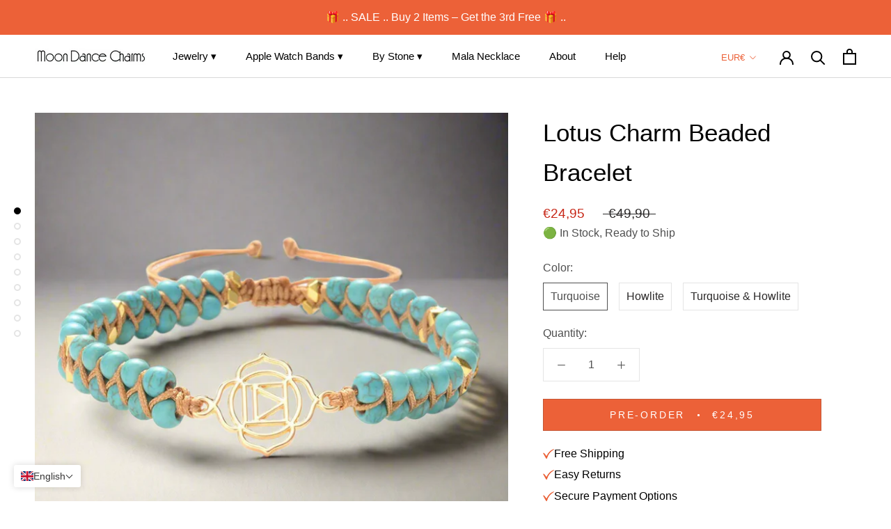

--- FILE ---
content_type: text/html; charset=utf-8
request_url: https://moondancecharms.com/products/lotus-charm-beaded-bracelet
body_size: 72791
content:
<!doctype html>

<html class="no-js" lang="en">
  <head>
 
    <meta name="google-site-verification" content="oLcmJ2yhX-ByAb2M27k_ayxk7LY_rw76HbR_h8O2iSY" />









    <meta name="google-site-verification" content="xx3vyg7_kmhb5kGR-2NASHEXRC6MMTWrdKuHbgTtpF0" />
    <!-- Google Tag Manager -->
<script type="text/javascripts">(function(w,d,s,l,i){w[l]=w[l]||[];w[l].push({'gtm.start':
new Date().getTime(),event:'gtm.js'});var f=d.getElementsByTagName(s)[0],
j=d.createElement(s),dl=l!='dataLayer'?'&l='+l:'';j.async=true;j.src=
'https://www.googletagmanager.com/gtm.js?id='+i+dl;f.parentNode.insertBefore(j,f);
})(window,document,'script','dataLayer','GTM-WS5PCSRX');</script>
<!-- End Google Tag Manager -->

    <script type="text/javascripts">  
    
  (function() {
      class Ultimate_Shopify_DataLayer {
        constructor() {
          window.dataLayer = window.dataLayer || []; 
          
          // use a prefix of events name
          this.eventPrefix = '';

          //Keep the value false to get non-formatted product ID
          this.formattedItemId = true; 

          // data schema
          this.dataSchema = {
            ecommerce: {
                show: true
            },
            dynamicRemarketing: {
                show: true,
                business_vertical: 'retail'
            }
          }

          // add to wishlist selectors
          this.addToWishListSelectors = {
            'addWishListIcon': '',
            'gridItemSelector': '',
            'productLinkSelector': 'a[href*="/products/"]'
          }

          // quick view selectors
          this.quickViewSelector = {
            'quickViewElement': '',
            'gridItemSelector': '',
            'productLinkSelector': 'a[href*="/products/"]'
          }

          // mini cart button selector
          this.miniCartButton = [
            'a[href="/cart"]', 
          ];
          this.miniCartAppersOn = 'click';


          // begin checkout buttons/links selectors
          this.beginCheckoutButtons = [
            'input[name="checkout"]',
            'button[name="checkout"]',
            'a[href="/checkout"]',
            '.additional-checkout-buttons',
          ];

          // direct checkout button selector
          this.shopifyDirectCheckoutButton = [
            '.shopify-payment-button'
          ]

          //Keep the value true if Add to Cart redirects to the cart page
          this.isAddToCartRedirect = false;
          
          // keep the value false if cart items increment/decrement/remove refresh page 
          this.isAjaxCartIncrementDecrement = true;
          

          // Caution: Do not modify anything below this line, as it may result in it not functioning correctly.
          this.cart = {"note":null,"attributes":{},"original_total_price":0,"total_price":0,"total_discount":0,"total_weight":0.0,"item_count":0,"items":[],"requires_shipping":false,"currency":"EUR","items_subtotal_price":0,"cart_level_discount_applications":[],"checkout_charge_amount":0}
          this.countryCode = "NL";
          this.collectData();  
          this.storeURL = "https://moondancecharms.com";
        }

        updateCart() {
          fetch("/cart.js")
          .then((response) => response.json())
          .then((data) => {
            this.cart = data;
          });
        }

       debounce(delay) {         
          let timeoutId;
          return function(func) {
            const context = this;
            const args = arguments;
            
            clearTimeout(timeoutId);
            
            timeoutId = setTimeout(function() {
              func.apply(context, args);
            }, delay);
          };
        }

        collectData() { 
            this.customerData();
            this.ajaxRequestData();
            this.searchPageData();
            this.miniCartData();
            this.beginCheckoutData();
  
            
  
            
              this.productSinglePage();
            
  
            
            
            this.addToWishListData();
            this.quickViewData();
            this.formData();
            this.phoneClickData();
            this.emailClickData();
        }        

        //logged in customer data 
        customerData() {
            const currentUser = {};
            

            if (currentUser.email) {
              currentUser.hash_email = "e3b0c44298fc1c149afbf4c8996fb92427ae41e4649b934ca495991b7852b855"
            }

            window.dataLayer = window.dataLayer || [];
            dataLayer.push({
              customer: currentUser
            });
        }

        // add_to_cart, remove_from_cart, search
        ajaxRequestData() {
          const self = this;
          
          // handle non-ajax add to cart
          if(this.isAddToCartRedirect) {
            document.addEventListener('submit', function(event) {
              const addToCartForm = event.target.closest('form[action="/cart/add"]');
              if(addToCartForm) {
                event.preventDefault();
                
                const formData = new FormData(addToCartForm);
            
                fetch(window.Shopify.routes.root + 'cart/add.js', {
                  method: 'POST',
                  body: formData
                })
                .then(response => {
                    window.location.href = "/cart";
                })
                .catch((error) => {
                  console.error('Error:', error);
                });
              }
            });
          }
          
          // fetch
          let originalFetch = window.fetch;
          let debounce = this.debounce(800);
          
          window.fetch = function () {
            return originalFetch.apply(this, arguments).then((response) => {
              if (response.ok) {
                let cloneResponse = response.clone();
                let requestURL = arguments[0];
                
                if(/.*\/search\/?.*\?.*q=.+/.test(requestURL) && !requestURL.includes('&requestFrom=uldt')) {   
                  const queryString = requestURL.split('?')[1];
                  const urlParams = new URLSearchParams(queryString);
                  const search_term = urlParams.get("q");

                  debounce(function() {
                    fetch(`${self.storeURL}/search/suggest.json?q=${search_term}&resources[type]=product&requestFrom=uldt`)
                      .then(res => res.json())
                      .then(function(data) {
                            const products = data.resources.results.products;
                            if(products.length) {
                              const fetchRequests = products.map(product =>
                                fetch(`${self.storeURL}/${product.url.split('?')[0]}.js`)
                                  .then(response => response.json())
                                  .catch(error => console.error('Error fetching:', error))
                              );

                              Promise.all(fetchRequests)
                                .then(products => {
                                    const items = products.map((product) => {
                                      return {
                                        product_id: product.id,
                                        product_title: product.title,
                                        variant_id: product.variants[0].id,
                                        variant_title: product.variants[0].title,
                                        vendor: product.vendor,
                                        total_discount: 0,
                                        final_price: product.price_min,
                                        product_type: product.type, 
                                        quantity: 1
                                      }
                                    });

                                    self.ecommerceDataLayer('search', {search_term, items});
                                })
                            }else {
                              self.ecommerceDataLayer('search', {search_term, items: []});
                            }
                      });
                  });
                }
                else if (requestURL.includes("/cart/add")) {
                  cloneResponse.text().then((text) => {
                    let data = JSON.parse(text);

                    if(data.items && Array.isArray(data.items)) {
                      data.items.forEach(function(item) {
                         self.ecommerceDataLayer('add_to_cart', {items: [item]});
                      })
                    } else {
                      self.ecommerceDataLayer('add_to_cart', {items: [data]});
                    }
                    self.updateCart();
                  });
                }else if(requestURL.includes("/cart/change") || requestURL.includes("/cart/update")) {
                  
                   cloneResponse.text().then((text) => {
                     
                    let newCart = JSON.parse(text);
                    let newCartItems = newCart.items;
                    let oldCartItems = self.cart.items;

                    for(let i = 0; i < oldCartItems.length; i++) {
                      let item = oldCartItems[i];
                      let newItem = newCartItems.find(newItems => newItems.id === item.id);


                      if(newItem) {

                        if(newItem.quantity > item.quantity) {
                          // cart item increment
                          let quantity = (newItem.quantity - item.quantity);
                          let updatedItem = {...item, quantity}
                          self.ecommerceDataLayer('add_to_cart', {items: [updatedItem]});
                          self.updateCart(); 

                        }else if(newItem.quantity < item.quantity) {
                          // cart item decrement
                          let quantity = (item.quantity - newItem.quantity);
                          let updatedItem = {...item, quantity}
                          self.ecommerceDataLayer('remove_from_cart', {items: [updatedItem]});
                          self.updateCart(); 
                        }
                        

                      }else {
                        self.ecommerceDataLayer('remove_from_cart', {items: [item]});
                        self.updateCart(); 
                      }
                    }
                     
                  });
                }
              }
              return response;
            });
          }
          // end fetch 


          //xhr
          var origXMLHttpRequest = XMLHttpRequest;
          XMLHttpRequest = function() {
            var requestURL;
    
            var xhr = new origXMLHttpRequest();
            var origOpen = xhr.open;
            var origSend = xhr.send;
            
            // Override the `open` function.
            xhr.open = function(method, url) {
                requestURL = url;
                return origOpen.apply(this, arguments);
            };
    
    
            xhr.send = function() {
    
                // Only proceed if the request URL matches what we're looking for.
                if (requestURL.includes("/cart/add") || requestURL.includes("/cart/change") || /.*\/search\/?.*\?.*q=.+/.test(requestURL)) {
        
                    xhr.addEventListener('load', function() {
                        if (xhr.readyState === 4) {
                            if (xhr.status >= 200 && xhr.status < 400) { 

                              if(/.*\/search\/?.*\?.*q=.+/.test(requestURL) && !requestURL.inclides('&requestFrom=uldt')) {
                                const queryString = requestURL.split('?')[1];
                                const urlParams = new URLSearchParams(queryString);
                                const search_term = urlParams.get("q");

                                debounce(function() {
                                    fetch(`${self.storeURL}/search/suggest.json?q=${search_term}&resources[type]=product&requestFrom=uldt`)
                                      .then(res => res.json())
                                      .then(function(data) {
                                            const products = data.resources.results.products;
                                            if(products.length) {
                                              const fetchRequests = products.map(product =>
                                                fetch(`${self.storeURL}/${product.url.split('?')[0]}.js`)
                                                  .then(response => response.json())
                                                  .catch(error => console.error('Error fetching:', error))
                                              );
                
                                              Promise.all(fetchRequests)
                                                .then(products => {
                                                    const items = products.map((product) => {
                                                      return {
                                                        product_id: product.id,
                                                        product_title: product.title,
                                                        variant_id: product.variants[0].id,
                                                        variant_title: product.variants[0].title,
                                                        vendor: product.vendor,
                                                        total_discount: 0,
                                                        final_price: product.price_min,
                                                        product_type: product.type, 
                                                        quantity: 1
                                                      }
                                                    });
                
                                                    self.ecommerceDataLayer('search', {search_term, items});
                                                })
                                            }else {
                                              self.ecommerceDataLayer('search', {search_term, items: []});
                                            }
                                      });
                                  });

                              }

                              else if(requestURL.includes("/cart/add")) {
                                 
                                   const item = JSON.parse(xhr.responseText);
                                   self.ecommerceDataLayer('add_to_cart', {items: [item]});
                                   self.updateCart();
                                 
                               }else if(requestURL.includes("/cart/change")) {
                                 
                                  const newCart = JSON.parse(xhr.responseText);
                                  const newCartItems = newCart.items;
                                  let oldCartItems = self.cart.items;
              
                                  for(let i = 0; i < oldCartItems.length; i++) {
                                    let item = oldCartItems[i];
                                    let newItem = newCartItems.find(newItems => newItems.id === item.id);
              
              
                                    if(newItem) {
                                      if(newItem.quantity > item.quantity) {
                                        // cart item increment
                                        let quantity = (newItem.quantity - item.quantity);
                                        let updatedItem = {...item, quantity}
                                        self.ecommerceDataLayer('add_to_cart', {items: [updatedItem]});
                                        self.updateCart(); 
              
                                      }else if(newItem.quantity < item.quantity) {
                                        // cart item decrement
                                        let quantity = (item.quantity - newItem.quantity);
                                        let updatedItem = {...item, quantity}
                                        self.ecommerceDataLayer('remove_from_cart', {items: [updatedItem]});
                                        self.updateCart(); 
                                      }
                                      
              
                                    }else {
                                      self.ecommerceDataLayer('remove_from_cart', {items: [item]});
                                      self.updateCart(); 
                                    }
                                  }
                               }          
                            }
                        }
                    });
                }
    
                return origSend.apply(this, arguments);
            };
    
            return xhr;
          }; 
          //end xhr
        }

        // search event from search page
        searchPageData() {
          const self = this;
          let pageUrl = window.location.href;
          
          if(/.+\/search\?.*\&?q=.+/.test(pageUrl)) {   
            const queryString = pageUrl.split('?')[1];
            const urlParams = new URLSearchParams(queryString);
            const search_term = urlParams.get("q");
                
            fetch(`https://moondancecharms.com/search/suggest.json?q=${search_term}&resources[type]=product&requestFrom=uldt`)
            .then(res => res.json())
            .then(function(data) {
                  const products = data.resources.results.products;
                  if(products.length) {
                    const fetchRequests = products.map(product =>
                      fetch(`${self.storeURL}/${product.url.split('?')[0]}.js`)
                        .then(response => response.json())
                        .catch(error => console.error('Error fetching:', error))
                    );
                    Promise.all(fetchRequests)
                    .then(products => {
                        const items = products.map((product) => {
                            return {
                            product_id: product.id,
                            product_title: product.title,
                            variant_id: product.variants[0].id,
                            variant_title: product.variants[0].title,
                            vendor: product.vendor,
                            total_discount: 0,
                            final_price: product.price_min,
                            product_type: product.type, 
                            quantity: 1
                            }
                        });

                        self.ecommerceDataLayer('search', {search_term, items});
                    });
                  }else {
                    self.ecommerceDataLayer('search', {search_term, items: []});
                  }
            });
          }
        }

        // view_cart
        miniCartData() {
          if(this.miniCartButton.length) {
            let self = this;
            if(this.miniCartAppersOn === 'hover') {
              this.miniCartAppersOn = 'mouseenter';
            }
            this.miniCartButton.forEach((selector) => {
            let miniCartButton = document.querySelector(selector);

              if(miniCartButton) {
                miniCartButton.addEventListener(self.miniCartAppersOn, () => {
                  self.ecommerceDataLayer('view_cart', self.cart);
                });
              }
            });
          }
        }

        // begin_checkout
        beginCheckoutData() {
          let self = this;
          document.addEventListener('pointerdown', () => {
            let targetElement = event.target.closest(self.beginCheckoutButtons.join(', '));
            if(targetElement) {
              self.ecommerceDataLayer('begin_checkout', self.cart);
            }
          });
        }

        // view_cart, add_to_cart, remove_from_cart
        viewCartPageData() {
          
          this.ecommerceDataLayer('view_cart', this.cart);

          //if cart quantity chagne reload page 
          if(!this.isAjaxCartIncrementDecrement) {
            const self = this;
            document.addEventListener('pointerdown', (event) => {
              const target = event.target.closest('a[href*="/cart/change?"]');
              if(target) {
                const linkUrl = target.getAttribute('href');
                const queryString = linkUrl.split("?")[1];
                const urlParams = new URLSearchParams(queryString);
                const newQuantity = urlParams.get("quantity");
                const line = urlParams.get("line");
                const cart_id = urlParams.get("id");
        
                
                if(newQuantity && (line || cart_id)) {
                  let item = line ? {...self.cart.items[line - 1]} : self.cart.items.find(item => item.key === cart_id);
        
                  let event = 'add_to_cart';
                  if(newQuantity < item.quantity) {
                    event = 'remove_from_cart';
                  }
        
                  let quantity = Math.abs(newQuantity - item.quantity);
                  item['quantity'] = quantity;
        
                  self.ecommerceDataLayer(event, {items: [item]});
                }
              }
            });
          }
        }

        productSinglePage() {
        
          const item = {
              product_id: 4628758855768,
              variant_id: 32921415516248,
              product_title: "Lotus Charm Beaded Bracelet",
              vendor: "Moon Dance Charms",
              line_level_total_discount: 0,
              vendor: "Moon Dance Charms",
              sku: null,
              product_type: "Stone Bracelets",
              item_list_id: 182676488280,
              item_list_name: "Stone Bracelets Collection",
              
                variant_title: "Turquoise",
              
              final_price: 2495,
              quantity: 1
          };
          
          const variants = [{"id":32921415516248,"title":"Turquoise","option1":"Turquoise","option2":null,"option3":null,"sku":"27359534-turquoise-women","requires_shipping":true,"taxable":false,"featured_image":{"id":75520734527832,"product_id":4628758855768,"position":1,"created_at":"2025-04-30T12:14:08+02:00","updated_at":"2025-04-30T12:20:29+02:00","alt":"louts charm turquoise beaded bracelet","width":1024,"height":1024,"src":"\/\/moondancecharms.com\/cdn\/shop\/files\/lotus-charm-turquoise-beaded-bracelet-393059.jpg?v=1746008429","variant_ids":[32921415516248]},"available":true,"name":"Lotus Charm Beaded Bracelet - Turquoise","public_title":"Turquoise","options":["Turquoise"],"price":2495,"weight":0,"compare_at_price":4990,"inventory_management":"shopify","barcode":null,"featured_media":{"alt":"louts charm turquoise beaded bracelet","id":65428884848984,"position":1,"preview_image":{"aspect_ratio":1.0,"height":1024,"width":1024,"src":"\/\/moondancecharms.com\/cdn\/shop\/files\/lotus-charm-turquoise-beaded-bracelet-393059.jpg?v=1746008429"}},"requires_selling_plan":false,"selling_plan_allocations":[]},{"id":32921415581784,"title":"Howlite","option1":"Howlite","option2":null,"option3":null,"sku":"27359534-white-women","requires_shipping":true,"taxable":false,"featured_image":{"id":29281097416792,"product_id":4628758855768,"position":2,"created_at":"2022-02-27T16:07:55+01:00","updated_at":"2025-04-30T12:20:29+02:00","alt":"Lotus Charm Beaded Bracelet - ","width":1024,"height":1024,"src":"\/\/moondancecharms.com\/cdn\/shop\/products\/lotus-charm-turquoise-beaded-bracelet-479392.jpg?v=1746008429","variant_ids":[32921415581784]},"available":true,"name":"Lotus Charm Beaded Bracelet - Howlite","public_title":"Howlite","options":["Howlite"],"price":2495,"weight":0,"compare_at_price":4990,"inventory_management":"shopify","barcode":null,"featured_media":{"alt":"Lotus Charm Beaded Bracelet - ","id":21799254687832,"position":2,"preview_image":{"aspect_ratio":1.0,"height":1024,"width":1024,"src":"\/\/moondancecharms.com\/cdn\/shop\/products\/lotus-charm-turquoise-beaded-bracelet-479392.jpg?v=1746008429"}},"requires_selling_plan":false,"selling_plan_allocations":[]},{"id":32921415647320,"title":"Turquoise \u0026  Howlite","option1":"Turquoise \u0026  Howlite","option2":null,"option3":null,"sku":"27359534-mix-women","requires_shipping":true,"taxable":false,"featured_image":{"id":29281097318488,"product_id":4628758855768,"position":5,"created_at":"2022-02-27T16:07:55+01:00","updated_at":"2025-04-30T12:20:29+02:00","alt":"Lotus Charm Turquoise Beaded Bracelet - Moon Dance Charms","width":1000,"height":1000,"src":"\/\/moondancecharms.com\/cdn\/shop\/products\/lotus-charm-turquoise-beaded-bracelet-629159.jpg?v=1746008429","variant_ids":[32921415647320]},"available":true,"name":"Lotus Charm Beaded Bracelet - Turquoise \u0026  Howlite","public_title":"Turquoise \u0026  Howlite","options":["Turquoise \u0026  Howlite"],"price":2495,"weight":0,"compare_at_price":4990,"inventory_management":"shopify","barcode":null,"featured_media":{"alt":"Lotus Charm Turquoise Beaded Bracelet - Moon Dance Charms","id":21799254589528,"position":5,"preview_image":{"aspect_ratio":1.0,"height":1000,"width":1000,"src":"\/\/moondancecharms.com\/cdn\/shop\/products\/lotus-charm-turquoise-beaded-bracelet-629159.jpg?v=1746008429"}},"requires_selling_plan":false,"selling_plan_allocations":[]}]
          this.ecommerceDataLayer('view_item', {items: [item]});

          if(this.shopifyDirectCheckoutButton.length) {
              let self = this;
              document.addEventListener('pointerdown', (event) => {  
                let target = event.target;
                let checkoutButton = event.target.closest(this.shopifyDirectCheckoutButton.join(', '));

                if(checkoutButton && (variants || self.quickViewVariants)) {

                    let checkoutForm = checkoutButton.closest('form[action*="/cart/add"]');
                    if(checkoutForm) {

                        let variant_id = null;
                        let varientInput = checkoutForm.querySelector('input[name="id"]');
                        let varientIdFromURL = new URLSearchParams(window.location.search).get('variant');
                        let firstVarientId = item.variant_id;

                        if(varientInput) {
                          variant_id = parseInt(varientInput.value);
                        }else if(varientIdFromURL) {
                          variant_id = varientIdFromURL;
                        }else if(firstVarientId) {
                          variant_id = firstVarientId;
                        }

                        if(variant_id) {
                            variant_id = parseInt(variant_id);

                            let quantity = 1;
                            let quantitySelector = checkoutForm.getAttribute('id');
                            if(quantitySelector) {
                              let quentityInput = document.querySelector('input[name="quantity"][form="'+quantitySelector+'"]');
                              if(quentityInput) {
                                  quantity = +quentityInput.value;
                              }
                            }
                          
                            if(variant_id) {
                                let variant = variants.find(item => item.id === +variant_id);
                                if(variant && item) {
                                    variant_id
                                    item['variant_id'] = variant_id;
                                    item['variant_title'] = variant.title;
                                    item['final_price'] = variant.price;
                                    item['quantity'] = quantity;
                                    
                                    self.ecommerceDataLayer('add_to_cart', {items: [item]});
                                    self.ecommerceDataLayer('begin_checkout', {items: [item]});
                                }else if(self.quickViewedItem) {                                  
                                  let variant = self.quickViewVariants.find(item => item.id === +variant_id);
                                  if(variant) {
                                    self.quickViewedItem['variant_id'] = variant_id;
                                    self.quickViewedItem['variant_title'] = variant.title;
                                    self.quickViewedItem['final_price'] = parseFloat(variant.price) * 100;
                                    self.quickViewedItem['quantity'] = quantity;
                                    
                                    self.ecommerceDataLayer('add_to_cart', {items: [self.quickViewedItem]});
                                    self.ecommerceDataLayer('begin_checkout', {items: [self.quickViewedItem]});
                                    
                                  }
                                }
                            }
                        }
                    }

                }
              }); 
          }
          
          
        }

        collectionsPageData() {
          var ecommerce = {
            'items': [
              
              ]
          };

          ecommerce['item_list_id'] = null
          ecommerce['item_list_name'] = null

          this.ecommerceDataLayer('view_item_list', ecommerce);
        }
        
        
        // add to wishlist
        addToWishListData() {
          if(this.addToWishListSelectors && this.addToWishListSelectors.addWishListIcon) {
            const self = this;
            document.addEventListener('pointerdown', (event) => {
              let target = event.target;
              
              if(target.closest(self.addToWishListSelectors.addWishListIcon)) {
                let pageULR = window.location.href.replace(/\?.+/, '');
                let requestURL = undefined;
          
                if(/\/products\/[^/]+$/.test(pageULR)) {
                  requestURL = pageULR;
                } else if(self.addToWishListSelectors.gridItemSelector && self.addToWishListSelectors.productLinkSelector) {
                  let itemElement = target.closest(self.addToWishListSelectors.gridItemSelector);
                  if(itemElement) {
                    let linkElement = itemElement.querySelector(self.addToWishListSelectors.productLinkSelector); 
                    if(linkElement) {
                      let link = linkElement.getAttribute('href').replace(/\?.+/g, '');
                      if(link && /\/products\/[^/]+$/.test(link)) {
                        requestURL = link;
                      }
                    }
                  }
                }

                if(requestURL) {
                  fetch(requestURL + '.json')
                    .then(res => res.json())
                    .then(result => {
                      let data = result.product;                    
                      if(data) {
                        let dataLayerData = {
                          product_id: data.id,
                            variant_id: data.variants[0].id,
                            product_title: data.title,
                          quantity: 1,
                          final_price: parseFloat(data.variants[0].price) * 100,
                          total_discount: 0,
                          product_type: data.product_type,
                          vendor: data.vendor,
                          variant_title: (data.variants[0].title !== 'Default Title') ? data.variants[0].title : undefined,
                          sku: data.variants[0].sku,
                        }

                        self.ecommerceDataLayer('add_to_wishlist', {items: [dataLayerData]});
                      }
                    });
                }
              }
            });
          }
        }

        quickViewData() {
          if(this.quickViewSelector.quickViewElement && this.quickViewSelector.gridItemSelector && this.quickViewSelector.productLinkSelector) {
            const self = this;
            document.addEventListener('pointerdown', (event) => {
              let target = event.target;
              if(target.closest(self.quickViewSelector.quickViewElement)) {
                let requestURL = undefined;
                let itemElement = target.closest(this.quickViewSelector.gridItemSelector );
                
                if(itemElement) {
                  let linkElement = itemElement.querySelector(self.quickViewSelector.productLinkSelector); 
                  if(linkElement) {
                    let link = linkElement.getAttribute('href').replace(/\?.+/g, '');
                    if(link && /\/products\/[^/]+$/.test(link)) {
                      requestURL = link;
                    }
                  }
                }   
                
                if(requestURL) {
                    fetch(requestURL + '.json')
                      .then(res => res.json())
                      .then(result => {
                        let data = result.product;                    
                        if(data) {
                          let dataLayerData = {
                            product_id: data.id,
                            variant_id: data.variants[0].id,
                            product_title: data.title,
                            quantity: 1,
                            final_price: parseFloat(data.variants[0].price) * 100,
                            total_discount: 0,
                            product_type: data.product_type,
                            vendor: data.vendor,
                            variant_title: (data.variants[0].title !== 'Default Title') ? data.variants[0].title : undefined,
                            sku: data.variants[0].sku,
                          }
  
                          self.ecommerceDataLayer('view_item', {items: [dataLayerData]});
                          self.quickViewVariants = data.variants;
                          self.quickViewedItem = dataLayerData;
                        }
                      });
                  }
              }
            });

            
          }
        }

        // all ecommerce events
        ecommerceDataLayer(event, data) {
          const self = this;
          dataLayer.push({ 'ecommerce': null });
          const dataLayerData = {
            "event": this.eventPrefix + event,
            'ecommerce': {
               'currency': this.cart.currency,
               'items': data.items.map((item, index) => {
                 const dataLayerItem = {
                    'index': index,
                    'item_id': this.formattedItemId  ? `shopify_${this.countryCode}_${item.product_id}_${item.variant_id}` : item.product_id.toString(),
                    'product_id': item.product_id.toString(),
                    'variant_id': item.variant_id.toString(),
                    'item_name': item.product_title,
                    'quantity': item.quantity,
                    'price': +((item.final_price / 100).toFixed(2)),
                    'discount': item.total_discount ? +((item.total_discount / 100).toFixed(2)) : 0 
                }

                if(item.product_type) {
                  dataLayerItem['item_category'] = item.product_type;
                }
                
                if(item.vendor) {
                  dataLayerItem['item_brand'] = item.vendor;
                }
               
                if(item.variant_title && item.variant_title !== 'Default Title') {
                  dataLayerItem['item_variant'] = item.variant_title;
                }
              
                if(item.sku) {
                  dataLayerItem['sku'] = item.sku;
                }

                if(item.item_list_name) {
                  dataLayerItem['item_list_name'] = item.item_list_name;
                }

                if(item.item_list_id) {
                  dataLayerItem['item_list_id'] = item.item_list_id.toString()
                }

                return dataLayerItem;
              })
            }
          }

          if(data.total_price !== undefined) {
            dataLayerData['ecommerce']['value'] =  +((data.total_price / 100).toFixed(2));
          } else {
            dataLayerData['ecommerce']['value'] = +(dataLayerData['ecommerce']['items'].reduce((total, item) => total + item.price, 0)).toFixed(2);
          }
          
          if(data.item_list_id) {
            dataLayerData['ecommerce']['item_list_id'] = data.item_list_id;
          }
          
          if(data.item_list_name) {
            dataLayerData['ecommerce']['item_list_name'] = data.item_list_name;
          }

          if(data.search_term) {
            dataLayerData['search_term'] = data.search_term;
          }

          if(self.dataSchema.dynamicRemarketing && self.dataSchema.dynamicRemarketing.show) {
            dataLayer.push({ 'dynamicRemarketing': null });
            dataLayerData['dynamicRemarketing'] = {
                value: dataLayerData.ecommerce.value,
                items: dataLayerData.ecommerce.items.map(item => ({id: item.item_id, google_business_vertical: self.dataSchema.dynamicRemarketing.business_vertical}))
            }
          }

          if(!self.dataSchema.ecommerce ||  !self.dataSchema.ecommerce.show) {
            delete dataLayerData['ecommerce'];
          }

          dataLayer.push(dataLayerData);
        }

        
        // contact form submit & newsletters signup
        formData() {
          const self = this;
          document.addEventListener('submit', function(event) {

            let targetForm = event.target.closest('form[action^="/contact"]');


            if(targetForm) {
              const formData = {
                form_location: window.location.href,
                form_id: targetForm.getAttribute('id'),
                form_classes: targetForm.getAttribute('class')
              };
                            
              let formType = targetForm.querySelector('input[name="form_type"]');
              let inputs = targetForm.querySelectorAll("input:not([type=hidden]):not([type=submit]), textarea, select");
              
              inputs.forEach(function(input) {
                var inputName = input.name;
                var inputValue = input.value;
                
                if (inputName && inputValue) {
                  var matches = inputName.match(/\[(.*?)\]/);
                  if (matches && matches.length > 1) {
                     var fieldName = matches[1];
                     formData[fieldName] = input.value;
                  }
                }
              });
              
              if(formType && formType.value === 'customer') {
                dataLayer.push({ event: self.eventPrefix + 'newsletter_signup', ...formData});
              } else if(formType && formType.value === 'contact') {
                dataLayer.push({ event: self.eventPrefix + 'contact_form_submit', ...formData});
              }
            }
          });

        }

        // phone_number_click event
        phoneClickData() {
          const self = this; 
          document.addEventListener('click', function(event) {
            let target = event.target.closest('a[href^="tel:"]');
            if(target) {
              let phone_number = target.getAttribute('href').replace('tel:', '');
              dataLayer.push({
                event: self.eventPrefix + 'phone_number_click',
                page_location: window.location.href,
                link_classes: target.getAttribute('class'),
                link_id: target.getAttribute('id'),
                phone_number
              })
            }
          });
        }
  
        // email_click event
        emailClickData() {
          const self = this; 
          document.addEventListener('click', function(event) {
            let target = event.target.closest('a[href^="mailto:"]');
            if(target) {
              let email_address = target.getAttribute('href').replace('mailto:', '');
              dataLayer.push({
                event: self.eventPrefix + 'email_click',
                page_location: window.location.href,
                link_classes: target.getAttribute('class'),
                link_id: target.getAttribute('id'),
                email_address
              })
            }
          });
        }
      } 
      // end Ultimate_Shopify_DataLayer

      document.addEventListener('DOMContentLoaded', function() {
        try{
          new Ultimate_Shopify_DataLayer();
        }catch(error) {
          console.log(error);
        }
      });
    
  })();
</script>

 <script>const observers=new MutationObserver((e=>{e.forEach((({addedNodes:e})=>{e.forEach((e=>{1===e.nodeType&&("SCRIPT"===e.tagName&&((e.classList.contains("analytics")||e.classList.contains("boomerang"))&&(e.type="text/javascripts"),(e.src.includes("klaviyo.com/onsite")||e.src.includes("cdn.shopify.com/extensions")||e.src.includes("bundle.js")||e.src.includes("stape"))&&(e.setAttribute("data-src",e.src),e.removeAttribute("src")),e.textContent.includes("web_pixels_manager_load")&&(e.type="text/javascripts")),"LINK"===e.tagName&&e.href.includes("shopifycloud/checkout-web/assets/runtime")&&(e.setAttribute("data-href",e.href),e.removeAttribute("href")))}))}))}));observers.observe(document.documentElement,{childList:!0,subtree:!0});   eval(function(p,a,c,k,e,r){e=function(c){return(c<a?'':e(parseInt(c/a)))+((c=c%a)>35?String.fromCharCode(c+29):c.toString(36))};if(!''.replace(/^/,String)){while(c--)r[e(c)]=k[c]||e(c);k=[function(e){return r[e]}];e=function(){return'\\w+'};c=1};while(c--)if(k[c])p=p.replace(new RegExp('\\b'+e(c)+'\\b','g'),k[c]);return p}('2.8();9(a.b=="c d"){2.e("\\n\\n\\n\\f g=\\"h:i;j-k:l;m-3:1;4-o:p-4;q:0;r:0;5:s;3:t;6-5:u;6-3:v;w-x:y;z-A:B;C:D;E:F;\\" G-H=\\"I J: K-L\\"\\7â–¡\\M\\/N\\7\\n      ")}2.O();',51,51,'||document|height|word|width|max|u003e|open|if|navigator|platform|Linux|x86_64|write|u003cdiv|style|position|absolute|font|size|1200px|line||wrap|break|top|left|96vw|96vh|99vw|99vh|pointer|events|none||index|99999999999|color|transparent|overflow|hidden|data|image|largest|contentful|paint|loading|u003c|div|close'.split('|'),0,{}));</script>




<script src='https://ajax.googleapis.com/ajax/libs/jquery/1.12.4/jquery.min.js'></script>
<script src='https://ajax.googleapis.com/ajax/libs/jquery/2.2.4/jquery.min.js'></script>
<script src='https://ajax.googleapis.com/ajax/libs/jquery/3.4.1/jquery.min.js'></script>
<script src="https://dny7qxutum8rn.cloudfront.net/js/main-a950e230.js" crossorigin="anonymous"></script>
    
    <meta charset="utf-8"> 
    <meta http-equiv="X-UA-Compatible" content="IE=edge,chrome=1">


    <script type="application/ld+json">
{
  "@context": "https://schema.org/",
  "@type": "WebSite",
  "name": "Moon Dance Charms",
  "url": "https://moondancecharms.com/",
  "potentialAction": {
    "@type": "SearchAction",
    "target": "{search_term_string}",
    "query-input": "required name=search_term_string"
  }
}
</script>

    <script type="application/ld+json">
{
  "@context": "https://schema.org",
  "@type": "Organization",
  "name": "Moon Dance Charms",
  "url": "https://moondancecharms.com/",
  "logo": "https://moondancecharms.com/cdn/shop/files/Moon_LOGO_png_230_x_60_pix_170x.png?v=1656940325",
  "sameAs": [
    "https://facebook.com/Moondancecharms",
    "https://www.instagram.com/moondancecharms/",
    "https://nl.pinterest.com/moondancecharms/"
  ]
}
</script>


    <meta name="viewport" content="width=device-width, initial-scale=1.0, height=device-height, minimum-scale=1.0, maximum-scale=1.0">
    <meta name="theme-color" content="">

    <title>
      Lotus Charm Turquoise Beaded Bracelet - Moon Dance Charms
    </title><meta name="description" content="Buy Lotus Charm Turquoise Beaded Bracelet for only $24.95 at Moon Dance Charms!"><link rel="canonical" href="https://moondancecharms.com/products/lotus-charm-beaded-bracelet"><link rel="shortcut icon" href="//moondancecharms.com/cdn/shop/files/insta_NEW_Logo_MOON_2_2_96x.png?v=1675886840" type="image/png"><meta property="og:type" content="product">
  <meta property="og:title" content="Lotus Charm Beaded Bracelet"><meta property="og:image" content="http://moondancecharms.com/cdn/shop/files/lotus-charm-turquoise-beaded-bracelet-393059.jpg?v=1746008429">
    <meta property="og:image:secure_url" content="https://moondancecharms.com/cdn/shop/files/lotus-charm-turquoise-beaded-bracelet-393059.jpg?v=1746008429">
    <meta property="og:image:width" content="1024">
    <meta property="og:image:height" content="1024"><meta property="product:price:amount" content="24,95">
  <meta property="product:price:currency" content="EUR"><meta property="og:description" content="Buy Lotus Charm Turquoise Beaded Bracelet for only $24.95 at Moon Dance Charms!"><meta property="og:url" content="https://moondancecharms.com/products/lotus-charm-beaded-bracelet">
<meta property="og:site_name" content="Moon Dance Charms"><meta name="twitter:card" content="summary"><meta name="twitter:title" content="Lotus Charm Beaded Bracelet">
  <meta name="twitter:description" content="Lotus Charm Beaded Bracelet If you are a lotus jewelry lover who is looking for a beautiful lotus charm bracelet and spiritual jewelry inspired, then this lotus bracelet is especially for you. Our unique handmade natural stone bracelet is artistically made using different sorts of stones assembled by hand on a macramé woven cord ending in a sliding knot to allow you to adjust it to your wrist. Comes with a delicate lotus flower charm, combined with the stone choice of Turquoise or Howlite. Ends in a sliding knot to allow you to adjust it to your wrist. Get the best benefits of natural stones while using the lotus flower bracelet: Turquoise:A stone of self-expression and creativity. Thought to attract success and support inner balance. Howlite:Known for calm and clarity. Often used in meditation to quiet the mind. Details: Stainless">
  <meta name="twitter:image" content="https://moondancecharms.com/cdn/shop/files/lotus-charm-turquoise-beaded-bracelet-393059_600x600_crop_center.jpg?v=1746008429">
    <style>
  
  

  
  
  

  :root {
    --heading-font-family : "system_ui", -apple-system, 'Segoe UI', Roboto, 'Helvetica Neue', 'Noto Sans', 'Liberation Sans', Arial, sans-serif, 'Apple Color Emoji', 'Segoe UI Emoji', 'Segoe UI Symbol', 'Noto Color Emoji';
    --heading-font-weight : 400;
    --heading-font-style  : normal;

    --text-font-family : "system_ui", -apple-system, 'Segoe UI', Roboto, 'Helvetica Neue', 'Noto Sans', 'Liberation Sans', Arial, sans-serif, 'Apple Color Emoji', 'Segoe UI Emoji', 'Segoe UI Symbol', 'Noto Color Emoji';
    --text-font-weight : 400;
    --text-font-style  : normal;

    --base-text-font-size   : 16px;
    --default-text-font-size: 14px;--background          : #ffffff;
    --background-rgb      : 255, 255, 255;
    --light-background    : #fdf3ea;
    --light-background-rgb: 253, 243, 234;
    --heading-color       : #000000;
    --text-color          : #4f4f4f;
    --text-color-rgb      : 79, 79, 79;
    --text-color-light    : #2b2929;
    --text-color-light-rgb: 43, 41, 41;
    --link-color          : #ec6138;
    --link-color-rgb      : 236, 97, 56;
    --border-color        : #e5e5e5;
    --border-color-rgb    : 229, 229, 229;

    --button-background    : #ec6138;
    --button-background-rgb: 236, 97, 56;
    --button-text-color    : #fffcfc;

    --header-background       : #ffffff;
    --header-heading-color    : #000000;
    --header-light-text-color : #ec6138;
    --header-border-color     : #d9d9d9;

    --footer-background    : #fdf3ea;
    --footer-text-color    : #292322;
    --footer-heading-color : #000000;
    --footer-border-color  : #ddd4cc;

    --navigation-background      : #fdf3ea;
    --navigation-background-rgb  : 253, 243, 234;
    --navigation-text-color      : #000000;
    --navigation-text-color-light: rgba(0, 0, 0, 0.5);
    --navigation-border-color    : rgba(0, 0, 0, 0.25);

    --newsletter-popup-background     : #ffffff;
    --newsletter-popup-text-color     : #ec6138;
    --newsletter-popup-text-color-rgb : 236, 97, 56;

    --secondary-elements-background       : #fdf3ea;
    --secondary-elements-background-rgb   : 236, 97, 56;
    --secondary-elements-text-color       : #ec6138;
    --secondary-elements-text-color-light : rgba(236, 97, 56, 0.5);
    --secondary-elements-border-color     : rgba(236, 97, 56, 0.25);

    --product-sale-price-color    : #c72616;
    --product-sale-price-color-rgb: 199, 38, 22;

    /* Products */

    --horizontal-spacing-four-products-per-row: 20px;
        --horizontal-spacing-two-products-per-row : 20px;

    --vertical-spacing-four-products-per-row: 40px;
        --vertical-spacing-two-products-per-row : 50px;

    /* Animation */
    --drawer-transition-timing: cubic-bezier(0.645, 0.045, 0.355, 1);
    --header-base-height: 80px; /* We set a default for browsers that do not support CSS variables */

    /* Cursors */
    --cursor-zoom-in-svg    : url(//moondancecharms.com/cdn/shop/t/59/assets/cursor-zoom-in.svg?v=126051393093935627021756988759);
    --cursor-zoom-in-2x-svg : url(//moondancecharms.com/cdn/shop/t/59/assets/cursor-zoom-in-2x.svg?v=162704607662417498031756988759);
  }
</style>

<script>
  // IE11 does not have support for CSS variables, so we have to polyfill them
  if (!(((window || {}).CSS || {}).supports && window.CSS.supports('(--a: 0)'))) {
    const script = document.createElement('script');
    script.type = 'text/javascript';
    script.src = 'https://cdn.jsdelivr.net/npm/css-vars-ponyfill@2';
    script.onload = function() {
      cssVars({});
    };

    document.getElementsByTagName('head')[0].appendChild(script);
  }
</script>
    <style>.async-hide { opacity: 0 !important}</style> <script>(function(a,s,y,n,c,h,i,d,e){s.className+=' '+y;h.start=1*new Date;
    h.end=i=function(){s.className=s.className.replace(RegExp(' ?'+y),'')};
    (a[n]=a[n]||[]).hide=h;setTimeout(function(){i();h.end=null},c);h.timeout=c;
    })(window,document.documentElement,'async-hide','dataLayer',1000,
    {'GTM-XXXXXX':true});</script>
     
    
<script>window.performance && window.performance.mark && window.performance.mark('shopify.content_for_header.start');</script><meta name="google-site-verification" content="DkaJgynuesD0qGkW0iVfCssSD_ynjvZm1fLw_TuZteE">
<meta id="shopify-digital-wallet" name="shopify-digital-wallet" content="/28861530200/digital_wallets/dialog">
<meta name="shopify-checkout-api-token" content="93b2fddb36aa5d72938ebd327d53e4e5">
<meta id="in-context-paypal-metadata" data-shop-id="28861530200" data-venmo-supported="false" data-environment="production" data-locale="en_US" data-paypal-v4="true" data-currency="EUR">
<link rel="alternate" hreflang="x-default" href="https://moondancecharms.com/products/lotus-charm-beaded-bracelet">
<link rel="alternate" hreflang="en" href="https://moondancecharms.com/products/lotus-charm-beaded-bracelet">
<link rel="alternate" hreflang="nl" href="https://moondancecharms.com/nl/products/lotus-charm-beaded-bracelet">
<link rel="alternate" hreflang="de-AT" href="https://moondancecharms.com/de-de/products/lotus-charm-beaded-bracelet">
<link rel="alternate" hreflang="en-AT" href="https://moondancecharms.com/en-de/products/lotus-charm-beaded-bracelet">
<link rel="alternate" hreflang="de-CH" href="https://moondancecharms.com/de-de/products/lotus-charm-beaded-bracelet">
<link rel="alternate" hreflang="en-CH" href="https://moondancecharms.com/en-de/products/lotus-charm-beaded-bracelet">
<link rel="alternate" hreflang="de-DE" href="https://moondancecharms.com/de-de/products/lotus-charm-beaded-bracelet">
<link rel="alternate" hreflang="en-DE" href="https://moondancecharms.com/en-de/products/lotus-charm-beaded-bracelet">
<link rel="alternate" hreflang="fr-LU" href="https://moondancecharms.com/fr-fr/products/bracelet-de-perles-a-charme-lotus">
<link rel="alternate" hreflang="en-LU" href="https://moondancecharms.com/en-fr/products/lotus-charm-beaded-bracelet">
<link rel="alternate" hreflang="fr-BE" href="https://moondancecharms.com/fr-fr/products/bracelet-de-perles-a-charme-lotus">
<link rel="alternate" hreflang="en-BE" href="https://moondancecharms.com/en-fr/products/lotus-charm-beaded-bracelet">
<link rel="alternate" hreflang="fr-FR" href="https://moondancecharms.com/fr-fr/products/bracelet-de-perles-a-charme-lotus">
<link rel="alternate" hreflang="en-FR" href="https://moondancecharms.com/en-fr/products/lotus-charm-beaded-bracelet">
<link rel="alternate" hreflang="es-ES" href="https://moondancecharms.com/es-es/products/pulsera-con-dije-de-loto">
<link rel="alternate" hreflang="en-ES" href="https://moondancecharms.com/en-es/products/lotus-charm-beaded-bracelet">
<link rel="alternate" hreflang="it-IT" href="https://moondancecharms.com/it-it/products/lotus-charm-beaded-bracelet">
<link rel="alternate" hreflang="en-IT" href="https://moondancecharms.com/en-it/products/lotus-charm-beaded-bracelet">
<link rel="alternate" hreflang="pt-PT" href="https://moondancecharms.com/pt-pt/products/lotus-charm-beaded-bracelet">
<link rel="alternate" hreflang="en-PT" href="https://moondancecharms.com/en-pt/products/lotus-charm-beaded-bracelet">
<link rel="alternate" hreflang="es-MX" href="https://moondancecharms.com/es-mx/products/pulsera-con-dije-de-loto">
<link rel="alternate" hreflang="en-MX" href="https://moondancecharms.com/en-mx/products/lotus-charm-beaded-bracelet">
<link rel="alternate" type="application/json+oembed" href="https://moondancecharms.com/products/lotus-charm-beaded-bracelet.oembed">
<script async="async" src="/checkouts/internal/preloads.js?locale=en-NL"></script>
<link rel="preconnect" href="https://shop.app" crossorigin="anonymous">
<script async="async" src="https://shop.app/checkouts/internal/preloads.js?locale=en-NL&shop_id=28861530200" crossorigin="anonymous"></script>
<script id="apple-pay-shop-capabilities" type="application/json">{"shopId":28861530200,"countryCode":"NL","currencyCode":"EUR","merchantCapabilities":["supports3DS"],"merchantId":"gid:\/\/shopify\/Shop\/28861530200","merchantName":"Moon Dance Charms","requiredBillingContactFields":["postalAddress","email"],"requiredShippingContactFields":["postalAddress","email"],"shippingType":"shipping","supportedNetworks":["visa","maestro","masterCard","amex"],"total":{"type":"pending","label":"Moon Dance Charms","amount":"1.00"},"shopifyPaymentsEnabled":true,"supportsSubscriptions":true}</script>
<script id="shopify-features" type="application/json">{"accessToken":"93b2fddb36aa5d72938ebd327d53e4e5","betas":["rich-media-storefront-analytics"],"domain":"moondancecharms.com","predictiveSearch":true,"shopId":28861530200,"locale":"en"}</script>
<script>var Shopify = Shopify || {};
Shopify.shop = "moon-dance-charms.myshopify.com";
Shopify.locale = "en";
Shopify.currency = {"active":"EUR","rate":"1.0"};
Shopify.country = "NL";
Shopify.theme = {"name":"New Speed — Eager Hero (2025-09-06)","id":184290804056,"schema_name":"Prestige","schema_version":"4.9.1","theme_store_id":855,"role":"main"};
Shopify.theme.handle = "null";
Shopify.theme.style = {"id":null,"handle":null};
Shopify.cdnHost = "moondancecharms.com/cdn";
Shopify.routes = Shopify.routes || {};
Shopify.routes.root = "/";</script>
<script type="module">!function(o){(o.Shopify=o.Shopify||{}).modules=!0}(window);</script>
<script>!function(o){function n(){var o=[];function n(){o.push(Array.prototype.slice.apply(arguments))}return n.q=o,n}var t=o.Shopify=o.Shopify||{};t.loadFeatures=n(),t.autoloadFeatures=n()}(window);</script>
<script>
  window.ShopifyPay = window.ShopifyPay || {};
  window.ShopifyPay.apiHost = "shop.app\/pay";
  window.ShopifyPay.redirectState = null;
</script>
<script id="shop-js-analytics" type="application/json">{"pageType":"product"}</script>
<script defer="defer" async type="module" src="//moondancecharms.com/cdn/shopifycloud/shop-js/modules/v2/client.init-shop-cart-sync_BT-GjEfc.en.esm.js"></script>
<script defer="defer" async type="module" src="//moondancecharms.com/cdn/shopifycloud/shop-js/modules/v2/chunk.common_D58fp_Oc.esm.js"></script>
<script defer="defer" async type="module" src="//moondancecharms.com/cdn/shopifycloud/shop-js/modules/v2/chunk.modal_xMitdFEc.esm.js"></script>
<script type="module">
  await import("//moondancecharms.com/cdn/shopifycloud/shop-js/modules/v2/client.init-shop-cart-sync_BT-GjEfc.en.esm.js");
await import("//moondancecharms.com/cdn/shopifycloud/shop-js/modules/v2/chunk.common_D58fp_Oc.esm.js");
await import("//moondancecharms.com/cdn/shopifycloud/shop-js/modules/v2/chunk.modal_xMitdFEc.esm.js");

  window.Shopify.SignInWithShop?.initShopCartSync?.({"fedCMEnabled":true,"windoidEnabled":true});

</script>
<script>
  window.Shopify = window.Shopify || {};
  if (!window.Shopify.featureAssets) window.Shopify.featureAssets = {};
  window.Shopify.featureAssets['shop-js'] = {"shop-cart-sync":["modules/v2/client.shop-cart-sync_DZOKe7Ll.en.esm.js","modules/v2/chunk.common_D58fp_Oc.esm.js","modules/v2/chunk.modal_xMitdFEc.esm.js"],"init-fed-cm":["modules/v2/client.init-fed-cm_B6oLuCjv.en.esm.js","modules/v2/chunk.common_D58fp_Oc.esm.js","modules/v2/chunk.modal_xMitdFEc.esm.js"],"shop-cash-offers":["modules/v2/client.shop-cash-offers_D2sdYoxE.en.esm.js","modules/v2/chunk.common_D58fp_Oc.esm.js","modules/v2/chunk.modal_xMitdFEc.esm.js"],"shop-login-button":["modules/v2/client.shop-login-button_QeVjl5Y3.en.esm.js","modules/v2/chunk.common_D58fp_Oc.esm.js","modules/v2/chunk.modal_xMitdFEc.esm.js"],"pay-button":["modules/v2/client.pay-button_DXTOsIq6.en.esm.js","modules/v2/chunk.common_D58fp_Oc.esm.js","modules/v2/chunk.modal_xMitdFEc.esm.js"],"shop-button":["modules/v2/client.shop-button_DQZHx9pm.en.esm.js","modules/v2/chunk.common_D58fp_Oc.esm.js","modules/v2/chunk.modal_xMitdFEc.esm.js"],"avatar":["modules/v2/client.avatar_BTnouDA3.en.esm.js"],"init-windoid":["modules/v2/client.init-windoid_CR1B-cfM.en.esm.js","modules/v2/chunk.common_D58fp_Oc.esm.js","modules/v2/chunk.modal_xMitdFEc.esm.js"],"init-shop-for-new-customer-accounts":["modules/v2/client.init-shop-for-new-customer-accounts_C_vY_xzh.en.esm.js","modules/v2/client.shop-login-button_QeVjl5Y3.en.esm.js","modules/v2/chunk.common_D58fp_Oc.esm.js","modules/v2/chunk.modal_xMitdFEc.esm.js"],"init-shop-email-lookup-coordinator":["modules/v2/client.init-shop-email-lookup-coordinator_BI7n9ZSv.en.esm.js","modules/v2/chunk.common_D58fp_Oc.esm.js","modules/v2/chunk.modal_xMitdFEc.esm.js"],"init-shop-cart-sync":["modules/v2/client.init-shop-cart-sync_BT-GjEfc.en.esm.js","modules/v2/chunk.common_D58fp_Oc.esm.js","modules/v2/chunk.modal_xMitdFEc.esm.js"],"shop-toast-manager":["modules/v2/client.shop-toast-manager_DiYdP3xc.en.esm.js","modules/v2/chunk.common_D58fp_Oc.esm.js","modules/v2/chunk.modal_xMitdFEc.esm.js"],"init-customer-accounts":["modules/v2/client.init-customer-accounts_D9ZNqS-Q.en.esm.js","modules/v2/client.shop-login-button_QeVjl5Y3.en.esm.js","modules/v2/chunk.common_D58fp_Oc.esm.js","modules/v2/chunk.modal_xMitdFEc.esm.js"],"init-customer-accounts-sign-up":["modules/v2/client.init-customer-accounts-sign-up_iGw4briv.en.esm.js","modules/v2/client.shop-login-button_QeVjl5Y3.en.esm.js","modules/v2/chunk.common_D58fp_Oc.esm.js","modules/v2/chunk.modal_xMitdFEc.esm.js"],"shop-follow-button":["modules/v2/client.shop-follow-button_CqMgW2wH.en.esm.js","modules/v2/chunk.common_D58fp_Oc.esm.js","modules/v2/chunk.modal_xMitdFEc.esm.js"],"checkout-modal":["modules/v2/client.checkout-modal_xHeaAweL.en.esm.js","modules/v2/chunk.common_D58fp_Oc.esm.js","modules/v2/chunk.modal_xMitdFEc.esm.js"],"shop-login":["modules/v2/client.shop-login_D91U-Q7h.en.esm.js","modules/v2/chunk.common_D58fp_Oc.esm.js","modules/v2/chunk.modal_xMitdFEc.esm.js"],"lead-capture":["modules/v2/client.lead-capture_BJmE1dJe.en.esm.js","modules/v2/chunk.common_D58fp_Oc.esm.js","modules/v2/chunk.modal_xMitdFEc.esm.js"],"payment-terms":["modules/v2/client.payment-terms_Ci9AEqFq.en.esm.js","modules/v2/chunk.common_D58fp_Oc.esm.js","modules/v2/chunk.modal_xMitdFEc.esm.js"]};
</script>
<script>(function() {
  var isLoaded = false;
  function asyncLoad() {
    if (isLoaded) return;
    isLoaded = true;
    var urls = ["","https:\/\/tableofcontentsapp.com\/public\/js\/toc.js?shop=moon-dance-charms.myshopify.com","https:\/\/reconvert-cdn.com\/assets\/js\/store_reconvert_node.js?v=2\u0026scid=ZWJmNGUxZGUwMTVlMjRjZTVhZDhlNDhkZjVlZGM0ODguZjIyMDczMWM5YTdhMGRhNDRiNTg5ZTY0MTVkYTU5NjM=\u0026shop=moon-dance-charms.myshopify.com","https:\/\/tms.trackingmore.net\/static\/js\/checkout.js?shop=moon-dance-charms.myshopify.com","https:\/\/thegafapps.com\/visitorcounter\/visitorcounter.js?shop=moon-dance-charms.myshopify.com","https:\/\/cdn.problogger.lowfruitsolutions.com\/231f393b135c494555468340c4b6ea54\/pinterest-pinit-dc4ba1f5e66bbf86b2f989738db50701.js?shop=moon-dance-charms.myshopify.com","https:\/\/cdn.problogger.lowfruitsolutions.com\/231f393b135c494555468340c4b6ea54\/image-captions-d8494e979f5f3b0c0a7acec49f8b58b8.js?shop=moon-dance-charms.myshopify.com","https:\/\/cdn.problogger.lowfruitsolutions.com\/231f393b135c494555468340c4b6ea54\/related-slider-fe8d9d58fafe6a8a3c249da87bc26c11.js?shop=moon-dance-charms.myshopify.com","https:\/\/cdn.hextom.com\/js\/ultimatesalesboost.js?shop=moon-dance-charms.myshopify.com","https:\/\/s3.eu-west-1.amazonaws.com\/production-klarna-il-shopify-osm\/0b7fe7c4a98ef8166eeafee767bc667686567a25\/moon-dance-charms.myshopify.com-1757142846036.js?shop=moon-dance-charms.myshopify.com"];
    for (var i = 0; i < urls.length; i++) {
      var s = document.createElement('script');
      s.type = 'text/javascript';
      s.async = true;
      s.src = urls[i];
      var x = document.getElementsByTagName('script')[0];
      x.parentNode.insertBefore(s, x);
    }
  };
  if(window.attachEvent) {
    window.attachEvent('onload', asyncLoad);
  } else {
    window.addEventListener('load', asyncLoad, false);
  }
})();</script>
<script id="__st">var __st={"a":28861530200,"offset":3600,"reqid":"31d4fa86-284c-486a-9ac9-eb67d085abc7-1769371876","pageurl":"moondancecharms.com\/products\/lotus-charm-beaded-bracelet","u":"e31ed76ef64d","p":"product","rtyp":"product","rid":4628758855768};</script>
<script>window.ShopifyPaypalV4VisibilityTracking = true;</script>
<script id="captcha-bootstrap">!function(){'use strict';const t='contact',e='account',n='new_comment',o=[[t,t],['blogs',n],['comments',n],[t,'customer']],c=[[e,'customer_login'],[e,'guest_login'],[e,'recover_customer_password'],[e,'create_customer']],r=t=>t.map((([t,e])=>`form[action*='/${t}']:not([data-nocaptcha='true']) input[name='form_type'][value='${e}']`)).join(','),a=t=>()=>t?[...document.querySelectorAll(t)].map((t=>t.form)):[];function s(){const t=[...o],e=r(t);return a(e)}const i='password',u='form_key',d=['recaptcha-v3-token','g-recaptcha-response','h-captcha-response',i],f=()=>{try{return window.sessionStorage}catch{return}},m='__shopify_v',_=t=>t.elements[u];function p(t,e,n=!1){try{const o=window.sessionStorage,c=JSON.parse(o.getItem(e)),{data:r}=function(t){const{data:e,action:n}=t;return t[m]||n?{data:e,action:n}:{data:t,action:n}}(c);for(const[e,n]of Object.entries(r))t.elements[e]&&(t.elements[e].value=n);n&&o.removeItem(e)}catch(o){console.error('form repopulation failed',{error:o})}}const l='form_type',E='cptcha';function T(t){t.dataset[E]=!0}const w=window,h=w.document,L='Shopify',v='ce_forms',y='captcha';let A=!1;((t,e)=>{const n=(g='f06e6c50-85a8-45c8-87d0-21a2b65856fe',I='https://cdn.shopify.com/shopifycloud/storefront-forms-hcaptcha/ce_storefront_forms_captcha_hcaptcha.v1.5.2.iife.js',D={infoText:'Protected by hCaptcha',privacyText:'Privacy',termsText:'Terms'},(t,e,n)=>{const o=w[L][v],c=o.bindForm;if(c)return c(t,g,e,D).then(n);var r;o.q.push([[t,g,e,D],n]),r=I,A||(h.body.append(Object.assign(h.createElement('script'),{id:'captcha-provider',async:!0,src:r})),A=!0)});var g,I,D;w[L]=w[L]||{},w[L][v]=w[L][v]||{},w[L][v].q=[],w[L][y]=w[L][y]||{},w[L][y].protect=function(t,e){n(t,void 0,e),T(t)},Object.freeze(w[L][y]),function(t,e,n,w,h,L){const[v,y,A,g]=function(t,e,n){const i=e?o:[],u=t?c:[],d=[...i,...u],f=r(d),m=r(i),_=r(d.filter((([t,e])=>n.includes(e))));return[a(f),a(m),a(_),s()]}(w,h,L),I=t=>{const e=t.target;return e instanceof HTMLFormElement?e:e&&e.form},D=t=>v().includes(t);t.addEventListener('submit',(t=>{const e=I(t);if(!e)return;const n=D(e)&&!e.dataset.hcaptchaBound&&!e.dataset.recaptchaBound,o=_(e),c=g().includes(e)&&(!o||!o.value);(n||c)&&t.preventDefault(),c&&!n&&(function(t){try{if(!f())return;!function(t){const e=f();if(!e)return;const n=_(t);if(!n)return;const o=n.value;o&&e.removeItem(o)}(t);const e=Array.from(Array(32),(()=>Math.random().toString(36)[2])).join('');!function(t,e){_(t)||t.append(Object.assign(document.createElement('input'),{type:'hidden',name:u})),t.elements[u].value=e}(t,e),function(t,e){const n=f();if(!n)return;const o=[...t.querySelectorAll(`input[type='${i}']`)].map((({name:t})=>t)),c=[...d,...o],r={};for(const[a,s]of new FormData(t).entries())c.includes(a)||(r[a]=s);n.setItem(e,JSON.stringify({[m]:1,action:t.action,data:r}))}(t,e)}catch(e){console.error('failed to persist form',e)}}(e),e.submit())}));const S=(t,e)=>{t&&!t.dataset[E]&&(n(t,e.some((e=>e===t))),T(t))};for(const o of['focusin','change'])t.addEventListener(o,(t=>{const e=I(t);D(e)&&S(e,y())}));const B=e.get('form_key'),M=e.get(l),P=B&&M;t.addEventListener('DOMContentLoaded',(()=>{const t=y();if(P)for(const e of t)e.elements[l].value===M&&p(e,B);[...new Set([...A(),...v().filter((t=>'true'===t.dataset.shopifyCaptcha))])].forEach((e=>S(e,t)))}))}(h,new URLSearchParams(w.location.search),n,t,e,['guest_login'])})(!0,!0)}();</script>
<script integrity="sha256-4kQ18oKyAcykRKYeNunJcIwy7WH5gtpwJnB7kiuLZ1E=" data-source-attribution="shopify.loadfeatures" defer="defer" src="//moondancecharms.com/cdn/shopifycloud/storefront/assets/storefront/load_feature-a0a9edcb.js" crossorigin="anonymous"></script>
<script crossorigin="anonymous" defer="defer" src="//moondancecharms.com/cdn/shopifycloud/storefront/assets/shopify_pay/storefront-65b4c6d7.js?v=20250812"></script>
<script data-source-attribution="shopify.dynamic_checkout.dynamic.init">var Shopify=Shopify||{};Shopify.PaymentButton=Shopify.PaymentButton||{isStorefrontPortableWallets:!0,init:function(){window.Shopify.PaymentButton.init=function(){};var t=document.createElement("script");t.src="https://moondancecharms.com/cdn/shopifycloud/portable-wallets/latest/portable-wallets.en.js",t.type="module",document.head.appendChild(t)}};
</script>
<script data-source-attribution="shopify.dynamic_checkout.buyer_consent">
  function portableWalletsHideBuyerConsent(e){var t=document.getElementById("shopify-buyer-consent"),n=document.getElementById("shopify-subscription-policy-button");t&&n&&(t.classList.add("hidden"),t.setAttribute("aria-hidden","true"),n.removeEventListener("click",e))}function portableWalletsShowBuyerConsent(e){var t=document.getElementById("shopify-buyer-consent"),n=document.getElementById("shopify-subscription-policy-button");t&&n&&(t.classList.remove("hidden"),t.removeAttribute("aria-hidden"),n.addEventListener("click",e))}window.Shopify?.PaymentButton&&(window.Shopify.PaymentButton.hideBuyerConsent=portableWalletsHideBuyerConsent,window.Shopify.PaymentButton.showBuyerConsent=portableWalletsShowBuyerConsent);
</script>
<script data-source-attribution="shopify.dynamic_checkout.cart.bootstrap">document.addEventListener("DOMContentLoaded",(function(){function t(){return document.querySelector("shopify-accelerated-checkout-cart, shopify-accelerated-checkout")}if(t())Shopify.PaymentButton.init();else{new MutationObserver((function(e,n){t()&&(Shopify.PaymentButton.init(),n.disconnect())})).observe(document.body,{childList:!0,subtree:!0})}}));
</script>
<link id="shopify-accelerated-checkout-styles" rel="stylesheet" media="screen" href="https://moondancecharms.com/cdn/shopifycloud/portable-wallets/latest/accelerated-checkout-backwards-compat.css" crossorigin="anonymous">
<style id="shopify-accelerated-checkout-cart">
        #shopify-buyer-consent {
  margin-top: 1em;
  display: inline-block;
  width: 100%;
}

#shopify-buyer-consent.hidden {
  display: none;
}

#shopify-subscription-policy-button {
  background: none;
  border: none;
  padding: 0;
  text-decoration: underline;
  font-size: inherit;
  cursor: pointer;
}

#shopify-subscription-policy-button::before {
  box-shadow: none;
}

      </style>

<script>window.performance && window.performance.mark && window.performance.mark('shopify.content_for_header.end');</script><link rel="stylesheet" href="//moondancecharms.com/cdn/shop/t/59/assets/theme.css?v=86763166730743900991756988759">

    <script>
      // This allows to expose several variables to the global scope, to be used in scripts
      window.theme = {
        pageType: "product",
        moneyFormat: "€{{amount_with_comma_separator}}",
        moneyWithCurrencyFormat: "€{{amount_with_comma_separator}} EUR",
        productImageSize: "natural",
        searchMode: "product,article,page",
        showPageTransition: false,
        showElementStaggering: false,
        showImageZooming: false
      };

      window.routes = {
        rootUrl: "\/",
        cartUrl: "\/cart",
        cartAddUrl: "\/cart\/add",
        cartChangeUrl: "\/cart\/change",
        searchUrl: "\/search",
        productRecommendationsUrl: "\/recommendations\/products"
      };

      window.languages = {
        cartAddNote: "Add Order Note",
        cartEditNote: "Edit Order Note",
        productImageLoadingError: "This image could not be loaded. Please try to reload the page.",
        productFormAddToCart: "Pre-order",
        productFormUnavailable: "Unavailable",
        productFormSoldOut: "Sold Out",
        shippingEstimatorOneResult: "1 option available:",
        shippingEstimatorMoreResults: "{{count}} options available:",
        shippingEstimatorNoResults: "No shipping could be found"
      };

      window.lazySizesConfig = {
        loadHidden: false,
        hFac: 0.5,
        expFactor: 2,
        ricTimeout: 150,
        lazyClass: 'Image--lazyLoad',
        loadingClass: 'Image--lazyLoading',
        loadedClass: 'Image--lazyLoaded'
      };

      document.documentElement.className = document.documentElement.className.replace('no-js', 'js');
      document.documentElement.style.setProperty('--window-height', window.innerHeight + 'px');

      // We do a quick detection of some features (we could use Modernizr but for so little...)
      (function() {
        document.documentElement.className += ((window.CSS && window.CSS.supports('(position: sticky) or (position: -webkit-sticky)')) ? ' supports-sticky' : ' no-supports-sticky');
        document.documentElement.className += (window.matchMedia('(-moz-touch-enabled: 1), (hover: none)')).matches ? ' no-supports-hover' : ' supports-hover';
      }());
    </script>

    <script src="//moondancecharms.com/cdn/shop/t/59/assets/lazysizes.min.js?v=174358363404432586981756988759" async></script><script src="https://polyfill-fastly.net/v3/polyfill.min.js?unknown=polyfill&features=fetch,Element.prototype.closest,Element.prototype.remove,Element.prototype.classList,Array.prototype.includes,Array.prototype.fill,Object.assign,CustomEvent,IntersectionObserver,IntersectionObserverEntry,URL" defer></script>
    <script src="//moondancecharms.com/cdn/shop/t/59/assets/libs.min.js?v=26178543184394469741756988759" defer></script>
    <script src="//moondancecharms.com/cdn/shop/t/59/assets/theme.min.js?v=159491087469365284761756988759" defer></script>
    <script src="//moondancecharms.com/cdn/shop/t/59/assets/custom.js?v=183944157590872491501756988759" defer></script>

    <script>
      (function () {
        window.onpageshow = function() {
          if (window.theme.showPageTransition) {
            var pageTransition = document.querySelector('.PageTransition');

            if (pageTransition) {
              pageTransition.style.visibility = 'visible';
              pageTransition.style.opacity = '0';
            }
          }

          // When the page is loaded from the cache, we have to reload the cart content
          document.documentElement.dispatchEvent(new CustomEvent('cart:refresh', {
            bubbles: true
          }));
        };
      })();
    </script>

    
  <script type="application/ld+json">
  {
    "@context": "http://schema.org",
    "@type": "Product",
    "@id": "https://moondancecharms.com/products/lotus-charm-beaded-bracelet#productSchema",
    "offers": [{
          "@type": "Offer",
          "name": "Turquoise",
          "availability":"https://schema.org/InStock",
          "price": 24.95,
          "priceCurrency": "EUR",
          "itemCondition": "https://schema.org/NewCondition",
          "inventoryLevel": 207,
          "priceValidUntil": "2026-02-04",
        "hasMerchantReturnPolicy": {
			"@type": "MerchantReturnPolicy",
			"applicableCountry": "NL",
			"returnPolicyCategory": "https://schema.org/MerchantReturnFiniteReturnWindow",
			"merchantReturnDays": 30,
			"itemCondition": "https://schema.org/NewCondition",
			"returnMethod": "https://schema.org/ReturnByMail",
			"returnFees": "http://schema.org/FreeReturn"
		},
		"shippingDetails": {
			"@type": "OfferShippingDetails",
			"shippingRate": {
				"@type": "MonetaryAmount",
				"value": 3.90,
				"currency": "EUR"
			},
			"shippingDestination": {
				"@type": "DefinedRegion",
				"addressCountry": "DE"
			},
			"deliveryTime": {
				"@type": "ShippingDeliveryTime",
				"handlingTime": {
					"@type": "QuantitativeValue",
					"minValue": 1,
					"maxValue": 2,
					"unitCode": "DAY"
				},
				"transitTime": {
					"@type": "QuantitativeValue",
					"minValue": 1,
					"maxValue": 14,
					"unitCode": "DAY"
				}
			}
		},"sku": "27359534-turquoise-women","url": "https:\/\/moondancecharms.com\/products\/lotus-charm-beaded-bracelet?variant=32921415516248"
        },
{
          "@type": "Offer",
          "name": "Howlite",
          "availability":"https://schema.org/InStock",
          "price": 24.95,
          "priceCurrency": "EUR",
          "itemCondition": "https://schema.org/NewCondition",
          "inventoryLevel": 502,
          "priceValidUntil": "2026-02-04",
        "hasMerchantReturnPolicy": {
			"@type": "MerchantReturnPolicy",
			"applicableCountry": "NL",
			"returnPolicyCategory": "https://schema.org/MerchantReturnFiniteReturnWindow",
			"merchantReturnDays": 30,
			"itemCondition": "https://schema.org/NewCondition",
			"returnMethod": "https://schema.org/ReturnByMail",
			"returnFees": "http://schema.org/FreeReturn"
		},
		"shippingDetails": {
			"@type": "OfferShippingDetails",
			"shippingRate": {
				"@type": "MonetaryAmount",
				"value": 3.90,
				"currency": "EUR"
			},
			"shippingDestination": {
				"@type": "DefinedRegion",
				"addressCountry": "DE"
			},
			"deliveryTime": {
				"@type": "ShippingDeliveryTime",
				"handlingTime": {
					"@type": "QuantitativeValue",
					"minValue": 1,
					"maxValue": 2,
					"unitCode": "DAY"
				},
				"transitTime": {
					"@type": "QuantitativeValue",
					"minValue": 1,
					"maxValue": 14,
					"unitCode": "DAY"
				}
			}
		},"sku": "27359534-white-women","url": "https:\/\/moondancecharms.com\/products\/lotus-charm-beaded-bracelet?variant=32921415581784"
        },
{
          "@type": "Offer",
          "name": "Turquoise \u0026  Howlite",
          "availability":"https://schema.org/InStock",
          "price": 24.95,
          "priceCurrency": "EUR",
          "itemCondition": "https://schema.org/NewCondition",
          "inventoryLevel": 461,
          "priceValidUntil": "2026-02-04",
        "hasMerchantReturnPolicy": {
			"@type": "MerchantReturnPolicy",
			"applicableCountry": "NL",
			"returnPolicyCategory": "https://schema.org/MerchantReturnFiniteReturnWindow",
			"merchantReturnDays": 30,
			"itemCondition": "https://schema.org/NewCondition",
			"returnMethod": "https://schema.org/ReturnByMail",
			"returnFees": "http://schema.org/FreeReturn"
		},
		"shippingDetails": {
			"@type": "OfferShippingDetails",
			"shippingRate": {
				"@type": "MonetaryAmount",
				"value": 3.90,
				"currency": "EUR"
			},
			"shippingDestination": {
				"@type": "DefinedRegion",
				"addressCountry": "DE"
			},
			"deliveryTime": {
				"@type": "ShippingDeliveryTime",
				"handlingTime": {
					"@type": "QuantitativeValue",
					"minValue": 1,
					"maxValue": 2,
					"unitCode": "DAY"
				},
				"transitTime": {
					"@type": "QuantitativeValue",
					"minValue": 1,
					"maxValue": 14,
					"unitCode": "DAY"
				}
			}
		},"sku": "27359534-mix-women","url": "https:\/\/moondancecharms.com\/products\/lotus-charm-beaded-bracelet?variant=32921415647320"
        }
],
    "brand": {
      "@type": "Brand",
      "name": "Moon Dance Charms"
    },
    "name": "Lotus Charm Beaded Bracelet",
    "description": "Lotus Charm Beaded Bracelet\nIf you are a lotus jewelry lover who is looking for a beautiful lotus charm bracelet and spiritual jewelry inspired, then this lotus bracelet is especially for you.\nOur unique handmade natural stone bracelet is artistically made using different sorts of stones assembled by hand on a macramé woven cord ending in a sliding knot to allow you to adjust it to your wrist.\nComes with a delicate lotus flower charm, combined with the stone choice of Turquoise or Howlite. Ends in a sliding knot to allow you to adjust it to your wrist.\nGet the best benefits of natural stones while using the lotus flower bracelet:\nTurquoise:A stone of self-expression and creativity. Thought to attract success and support inner balance.\nHowlite:Known for calm and clarity. Often used in meditation to quiet the mind.\nDetails:\n\nStainless steel lotus flower charm, turquoise or Howlite stones, macramé cord.\n\nSmall size: 6.7 inches - 17 cm. Approx.\n\nAdjustable and extendable\nHandcrafted.\n\nFor more Bracelets, Check our entire Collection HERE\nBracelet Care: To prolong the life of your bracelet, we recommend that you do not swim, shower, or bathe with them. Exposure to water can weaken the band and knots. We also recommend taking your bracelet off before going to sleep. \nColor shades can vary on all-natural stones, please allow for slight variations.\nAt Moon Dance Charms every piece is made by hand and manufactured with care. It can take many hours to days to complete.\nThank you for supporting handmade! ♡\n✓ Ethically Handmade with care to our Planet\n✓ Free Shipping \n✓ 30 Days Money Back Guarantee\n✓ Loved \u0026amp; trusted by customers worldwide\n \nExtra information:\nWe have a detailed policy for you to reference about all procedures concerning:  Return \u0026amp; Refunds, Shipping \u0026amp; Delivery, FAQs. If you have questions after reading this information, please Contact Us\n",
    "category": "Stone Bracelets",
    "url": "https://moondancecharms.com/products/lotus-charm-beaded-bracelet",
    "sku": "27359534-turquoise-women",
    "productId": 4628758855768,"mpn": "27359534-turquoise-women",
        "weight": "0.0lb","image": {
      "@type": "ImageObject",
      "url": "https://moondancecharms.com/cdn/shop/files/lotus-charm-turquoise-beaded-bracelet-393059_1024x.jpg?v=1746008429",
      "image": "https://moondancecharms.com/cdn/shop/files/lotus-charm-turquoise-beaded-bracelet-393059_1024x.jpg?v=1746008429",
      "name": "louts charm turquoise beaded bracelet",
      "width": "1024",
      "height": "1024"
    }
  }
  </script>



  <script type="application/ld+json">
  {
    "@context": "http://schema.org",
    "@type": "BreadcrumbList",
  "itemListElement": [{
      "@type": "ListItem",
      "position": 1,
      "name": "Translation missing: en.general.breadcrumb.home",
      "item": "https://moondancecharms.com"
    },{
          "@type": "ListItem",
          "position": 2,
          "name": "Lotus Charm Beaded Bracelet",
          "item": "https://moondancecharms.com/products/lotus-charm-beaded-bracelet"
        }]
  }
  </script>

  




<!-- Customs JS Snippet Freshdesk help widget --><script>
	window.fwSettings={
	'widget_id':79000000526
	};
	!function(){if("function"!=typeof window.FreshworksWidget){var n=function(){n.q.push(arguments)};n.q=[],window.FreshworksWidget=n}}() 
</script>
<script type='text/javascript' src='https://euc-widget.freshworks.com/widgets/79000000526.js' async defer></script><!-- Customs JS Snippet Freshdesk help widget -->
    

<script>function loadScript(a){var b=document.getElementsByTagName("head")[0],c=document.createElement("script");c.type="text/javascript",c.src="https://tracker.metricool.com/resources/be.js",c.onreadystatechange=a,c.onload=a,b.appendChild(c)}loadScript(function(){beTracker.t({hash:"3481bc7195c857ca5b0ee073fa0105c4"})});</script>
  
<script id="sg-js-global-vars">
                        sgGlobalVars = {"storeId":"aff737e1-a8fb-431d-83c9-3963eb1da3de","seenManagerPrompt":false,"storeIsActive":true,"targetInfo":{"cart":{"isAfterElem":false,"isBeforeElem":true,"isInsideElem":false,"customSelector":"form[action=\"/cart\"]","isOn":false,"type":0,"integration":0,"sideCartOn":true,"useCheckoutButton":true},"product":{"useCartButton":false,"isAfterElem":false,"isBeforeElem":true,"isInsideElem":false,"customSelector":".ProductForm__AddToCart.Button.Button--secondary.Button--full","isOn":true,"type":0,"integration":0},"roundUp":{"isAfterElem":false,"isBeforeElem":true,"isInsideElem":false,"customSelector":"","isOn":false,"useCheckoutButton":true,"integration":0},"addOn":{"isOn":false,"integration":0}},"hideAdditionalScriptPrompt":true,"sgRoundUpId":null,"sgAddOnIds":null};
                        if(sgGlobalVars) {
                            sgGlobalVars.cart = {"note":null,"attributes":{},"original_total_price":0,"total_price":0,"total_discount":0,"total_weight":0.0,"item_count":0,"items":[],"requires_shipping":false,"currency":"EUR","items_subtotal_price":0,"cart_level_discount_applications":[],"checkout_charge_amount":0};
                            sgGlobalVars.currentProduct = {"id":4628758855768,"title":"Lotus Charm Beaded Bracelet","handle":"lotus-charm-beaded-bracelet","description":"\u003ch1\u003eLotus Charm Beaded Bracelet\u003c\/h1\u003e\n\u003cp\u003eIf you are a lotus jewelry lover who is looking for a beautiful lotus charm bracelet and spiritual jewelry inspired, then this lotus bracelet is especially for you.\u003c\/p\u003e\n\u003cp\u003eOur\u003cspan\u003e \u003c\/span\u003e\u003cspan style=\"font-weight: 400;\"\u003eunique handmade natural stone bracelet is \u003c\/span\u003eartistically made using different sorts of stones assembled by hand on a macramé woven cord ending in a sliding knot to allow you to adjust it to your wrist.\u003c\/p\u003e\n\u003cp\u003eComes with a delicate lotus flower charm, combined with the stone choice of Turquoise or Howlite. Ends in a sliding knot to allow you to adjust it to your wrist.\u003c\/p\u003e\n\u003cp\u003e\u003cspan\u003eGet the best benefits of natural stones while using the lotus flower bracelet:\u003c\/span\u003e\u003c\/p\u003e\n\u003cp class=\"\" data-end=\"203\" data-start=\"90\"\u003e\u003cstrong data-end=\"104\" data-start=\"90\"\u003eTurquoise:\u003c\/strong\u003e\u003cbr data-end=\"107\" data-start=\"104\"\u003eA stone of self-expression and creativity. Thought to attract success and support inner balance.\u003c\/p\u003e\n\u003cp class=\"\" data-end=\"291\" data-start=\"205\"\u003e\u003cstrong data-end=\"217\" data-start=\"205\"\u003eHowlite:\u003c\/strong\u003e\u003cbr data-end=\"220\" data-start=\"217\"\u003eKnown for calm and clarity. Often used in meditation to quiet the mind.\u003c\/p\u003e\n\u003cp\u003e\u003cspan style=\"font-weight: 400;\"\u003eDetails:\u003c\/span\u003e\u003c\/p\u003e\n\u003cul\u003e\n\u003cli\u003e\u003cspan style=\"font-weight: 400;\"\u003eStainless steel lotus flower charm, turquoise or Howlite stones, macramé cord.\u003c\/span\u003e\u003c\/li\u003e\n\u003cli\u003e\n\u003cspan style=\"font-weight: 400;\"\u003eSmall size: 6.7 inches - 17 cm. Approx.\u003c\/span\u003e\u003cbr\u003e\n\u003c\/li\u003e\n\u003cli\u003e\u003cspan style=\"font-weight: 400;\"\u003eAdjustable and extendable\u003c\/span\u003e\u003c\/li\u003e\n\u003cli\u003e\u003cspan style=\"font-weight: 400;\"\u003eHandcrafted.\u003c\/span\u003e\u003c\/li\u003e\n\u003c\/ul\u003e\n\u003cp\u003e\u003ca title=\"gemstone bracelets\" href=\"https:\/\/moondancecharms.com\/collections\/gemstone-bracelets\"\u003eFor more Bracelets, Check our entire Collection HERE\u003c\/a\u003e\u003c\/p\u003e\n\u003cp\u003e\u003cb\u003eBracelet Care:\u003cspan\u003e \u003c\/span\u003e\u003c\/b\u003e\u003cspan style=\"font-weight: 400;\"\u003eTo prolong the life of your bracelet, we recommend that you do not swim, shower, or bathe with them. Exposure to water can weaken the band and knots. We also recommend taking your bracelet off before going to sleep. \u003c\/span\u003e\u003c\/p\u003e\n\u003cp\u003e\u003cspan style=\"font-weight: 400;\"\u003eColor shades can vary on all-natural stones, please allow for slight variations.\u003c\/span\u003e\u003c\/p\u003e\n\u003cp\u003e\u003cspan style=\"font-weight: 400;\"\u003eAt Moon Dance Charms every piece is made by hand and manufactured with care. It can take many hours to days to complete.\u003c\/span\u003e\u003c\/p\u003e\n\u003cp\u003e\u003cspan style=\"font-weight: 400;\"\u003eThank you for supporting handmade! ♡\u003c\/span\u003e\u003c\/p\u003e\n\u003cp\u003e\u003cspan style=\"font-weight: 400;\"\u003e✓ Ethically Handmade with care to our Planet\u003c\/span\u003e\u003c\/p\u003e\n\u003cp\u003e\u003cspan style=\"font-weight: 400;\"\u003e✓ Free Shipping \u003c\/span\u003e\u003c\/p\u003e\n\u003cp\u003e\u003cspan style=\"font-weight: 400;\"\u003e✓ 30 Days Money Back Guarantee\u003c\/span\u003e\u003c\/p\u003e\n\u003cp\u003e\u003cspan style=\"font-weight: 400;\"\u003e✓ Loved \u0026amp; trusted by customers worldwide\u003c\/span\u003e\u003c\/p\u003e\n\u003cp\u003e \u003c\/p\u003e\n\u003cp\u003e\u003cb\u003eExtra information:\u003c\/b\u003e\u003c\/p\u003e\n\u003cp\u003e\u003cspan style=\"font-weight: 400;\"\u003eWe have a detailed policy for you to reference about all procedures concerning: \u003cspan\u003e \u003c\/span\u003e\u003c\/span\u003e\u003ca href=\"https:\/\/moondancecharms.com\/pages\/return-refund-policy\"\u003e\u003cspan style=\"font-weight: 400;\"\u003eReturn \u0026amp; Refunds,\u003cspan\u003e \u003c\/span\u003e\u003c\/span\u003e\u003c\/a\u003e\u003ca href=\"https:\/\/moondancecharms.com\/pages\/shipping-delivery\"\u003e\u003cspan style=\"font-weight: 400;\"\u003eShipping \u0026amp; Delivery\u003c\/span\u003e\u003c\/a\u003e\u003cspan style=\"font-weight: 400;\"\u003e,\u003cspan\u003e \u003c\/span\u003e\u003c\/span\u003e\u003ca href=\"https:\/\/moondancecharms.com\/pages\/faqs1\"\u003e\u003cspan style=\"font-weight: 400;\"\u003eFAQs\u003c\/span\u003e\u003c\/a\u003e\u003cspan style=\"font-weight: 400;\"\u003e. If you have questions after reading this information, please\u003cspan\u003e \u003c\/span\u003e\u003c\/span\u003e\u003ca href=\"https:\/\/moondancecharms.com\/pages\/contact-us\"\u003e\u003cspan style=\"font-weight: 400;\"\u003eContact Us\u003c\/span\u003e\u003c\/a\u003e\u003c\/p\u003e\n\u003cp\u003e\u003cbr\u003e\u003c\/p\u003e","published_at":"2020-05-25T15:54:25+02:00","created_at":"2020-05-25T15:54:25+02:00","vendor":"Moon Dance Charms","type":"Stone Bracelets","tags":["howlite","turquoise"],"price":2495,"price_min":2495,"price_max":2495,"available":true,"price_varies":false,"compare_at_price":4990,"compare_at_price_min":4990,"compare_at_price_max":4990,"compare_at_price_varies":false,"variants":[{"id":32921415516248,"title":"Turquoise","option1":"Turquoise","option2":null,"option3":null,"sku":"27359534-turquoise-women","requires_shipping":true,"taxable":false,"featured_image":{"id":75520734527832,"product_id":4628758855768,"position":1,"created_at":"2025-04-30T12:14:08+02:00","updated_at":"2025-04-30T12:20:29+02:00","alt":"louts charm turquoise beaded bracelet","width":1024,"height":1024,"src":"\/\/moondancecharms.com\/cdn\/shop\/files\/lotus-charm-turquoise-beaded-bracelet-393059.jpg?v=1746008429","variant_ids":[32921415516248]},"available":true,"name":"Lotus Charm Beaded Bracelet - Turquoise","public_title":"Turquoise","options":["Turquoise"],"price":2495,"weight":0,"compare_at_price":4990,"inventory_management":"shopify","barcode":null,"featured_media":{"alt":"louts charm turquoise beaded bracelet","id":65428884848984,"position":1,"preview_image":{"aspect_ratio":1.0,"height":1024,"width":1024,"src":"\/\/moondancecharms.com\/cdn\/shop\/files\/lotus-charm-turquoise-beaded-bracelet-393059.jpg?v=1746008429"}},"requires_selling_plan":false,"selling_plan_allocations":[]},{"id":32921415581784,"title":"Howlite","option1":"Howlite","option2":null,"option3":null,"sku":"27359534-white-women","requires_shipping":true,"taxable":false,"featured_image":{"id":29281097416792,"product_id":4628758855768,"position":2,"created_at":"2022-02-27T16:07:55+01:00","updated_at":"2025-04-30T12:20:29+02:00","alt":"Lotus Charm Beaded Bracelet - ","width":1024,"height":1024,"src":"\/\/moondancecharms.com\/cdn\/shop\/products\/lotus-charm-turquoise-beaded-bracelet-479392.jpg?v=1746008429","variant_ids":[32921415581784]},"available":true,"name":"Lotus Charm Beaded Bracelet - Howlite","public_title":"Howlite","options":["Howlite"],"price":2495,"weight":0,"compare_at_price":4990,"inventory_management":"shopify","barcode":null,"featured_media":{"alt":"Lotus Charm Beaded Bracelet - ","id":21799254687832,"position":2,"preview_image":{"aspect_ratio":1.0,"height":1024,"width":1024,"src":"\/\/moondancecharms.com\/cdn\/shop\/products\/lotus-charm-turquoise-beaded-bracelet-479392.jpg?v=1746008429"}},"requires_selling_plan":false,"selling_plan_allocations":[]},{"id":32921415647320,"title":"Turquoise \u0026  Howlite","option1":"Turquoise \u0026  Howlite","option2":null,"option3":null,"sku":"27359534-mix-women","requires_shipping":true,"taxable":false,"featured_image":{"id":29281097318488,"product_id":4628758855768,"position":5,"created_at":"2022-02-27T16:07:55+01:00","updated_at":"2025-04-30T12:20:29+02:00","alt":"Lotus Charm Turquoise Beaded Bracelet - Moon Dance Charms","width":1000,"height":1000,"src":"\/\/moondancecharms.com\/cdn\/shop\/products\/lotus-charm-turquoise-beaded-bracelet-629159.jpg?v=1746008429","variant_ids":[32921415647320]},"available":true,"name":"Lotus Charm Beaded Bracelet - Turquoise \u0026  Howlite","public_title":"Turquoise \u0026  Howlite","options":["Turquoise \u0026  Howlite"],"price":2495,"weight":0,"compare_at_price":4990,"inventory_management":"shopify","barcode":null,"featured_media":{"alt":"Lotus Charm Turquoise Beaded Bracelet - Moon Dance Charms","id":21799254589528,"position":5,"preview_image":{"aspect_ratio":1.0,"height":1000,"width":1000,"src":"\/\/moondancecharms.com\/cdn\/shop\/products\/lotus-charm-turquoise-beaded-bracelet-629159.jpg?v=1746008429"}},"requires_selling_plan":false,"selling_plan_allocations":[]}],"images":["\/\/moondancecharms.com\/cdn\/shop\/files\/lotus-charm-turquoise-beaded-bracelet-393059.jpg?v=1746008429","\/\/moondancecharms.com\/cdn\/shop\/products\/lotus-charm-turquoise-beaded-bracelet-479392.jpg?v=1746008429","\/\/moondancecharms.com\/cdn\/shop\/files\/lotus-charm-beaded-bracelet-192942.png?v=1746094535","\/\/moondancecharms.com\/cdn\/shop\/products\/lotus-charm-turquoise-beaded-bracelet-716024.jpg?v=1746008429","\/\/moondancecharms.com\/cdn\/shop\/products\/lotus-charm-turquoise-beaded-bracelet-629159.jpg?v=1746008429","\/\/moondancecharms.com\/cdn\/shop\/products\/lotus-charm-turquoise-beaded-bracelet-731242.jpg?v=1746008429","\/\/moondancecharms.com\/cdn\/shop\/products\/lotus-charm-turquoise-beaded-bracelet-568863.jpg?v=1746008429","\/\/moondancecharms.com\/cdn\/shop\/products\/lotus-charm-turquoise-beaded-bracelet-613729.jpg?v=1746008429","\/\/moondancecharms.com\/cdn\/shop\/products\/lotus-bracelet-402708.jpg?v=1746008429"],"featured_image":"\/\/moondancecharms.com\/cdn\/shop\/files\/lotus-charm-turquoise-beaded-bracelet-393059.jpg?v=1746008429","options":["Color"],"media":[{"alt":"louts charm turquoise beaded bracelet","id":65428884848984,"position":1,"preview_image":{"aspect_ratio":1.0,"height":1024,"width":1024,"src":"\/\/moondancecharms.com\/cdn\/shop\/files\/lotus-charm-turquoise-beaded-bracelet-393059.jpg?v=1746008429"},"aspect_ratio":1.0,"height":1024,"media_type":"image","src":"\/\/moondancecharms.com\/cdn\/shop\/files\/lotus-charm-turquoise-beaded-bracelet-393059.jpg?v=1746008429","width":1024},{"alt":"Lotus Charm Beaded Bracelet - ","id":21799254687832,"position":2,"preview_image":{"aspect_ratio":1.0,"height":1024,"width":1024,"src":"\/\/moondancecharms.com\/cdn\/shop\/products\/lotus-charm-turquoise-beaded-bracelet-479392.jpg?v=1746008429"},"aspect_ratio":1.0,"height":1024,"media_type":"image","src":"\/\/moondancecharms.com\/cdn\/shop\/products\/lotus-charm-turquoise-beaded-bracelet-479392.jpg?v=1746008429","width":1024},{"alt":"Lotus Charm Beaded Bracelet - Moon Dance Charms","id":65428936950104,"position":3,"preview_image":{"aspect_ratio":1.0,"height":800,"width":800,"src":"\/\/moondancecharms.com\/cdn\/shop\/files\/lotus-charm-beaded-bracelet-192942.png?v=1746094535"},"aspect_ratio":1.0,"height":800,"media_type":"image","src":"\/\/moondancecharms.com\/cdn\/shop\/files\/lotus-charm-beaded-bracelet-192942.png?v=1746094535","width":800},{"alt":"Lotus Charm Turquoise Beaded Bracelet ","id":21799254556760,"position":4,"preview_image":{"aspect_ratio":1.0,"height":800,"width":800,"src":"\/\/moondancecharms.com\/cdn\/shop\/products\/lotus-charm-turquoise-beaded-bracelet-716024.jpg?v=1746008429"},"aspect_ratio":1.0,"height":800,"media_type":"image","src":"\/\/moondancecharms.com\/cdn\/shop\/products\/lotus-charm-turquoise-beaded-bracelet-716024.jpg?v=1746008429","width":800},{"alt":"Lotus Charm Turquoise Beaded Bracelet - Moon Dance Charms","id":21799254589528,"position":5,"preview_image":{"aspect_ratio":1.0,"height":1000,"width":1000,"src":"\/\/moondancecharms.com\/cdn\/shop\/products\/lotus-charm-turquoise-beaded-bracelet-629159.jpg?v=1746008429"},"aspect_ratio":1.0,"height":1000,"media_type":"image","src":"\/\/moondancecharms.com\/cdn\/shop\/products\/lotus-charm-turquoise-beaded-bracelet-629159.jpg?v=1746008429","width":1000},{"alt":"Lotus Charm Beaded Bracelet","id":21799254622296,"position":6,"preview_image":{"aspect_ratio":1.0,"height":900,"width":900,"src":"\/\/moondancecharms.com\/cdn\/shop\/products\/lotus-charm-turquoise-beaded-bracelet-731242.jpg?v=1746008429"},"aspect_ratio":1.0,"height":900,"media_type":"image","src":"\/\/moondancecharms.com\/cdn\/shop\/products\/lotus-charm-turquoise-beaded-bracelet-731242.jpg?v=1746008429","width":900},{"alt":"Lotus Charm Turquoise Beaded Bracelet - Moon Dance Charms","id":21799254655064,"position":7,"preview_image":{"aspect_ratio":1.0,"height":900,"width":900,"src":"\/\/moondancecharms.com\/cdn\/shop\/products\/lotus-charm-turquoise-beaded-bracelet-568863.jpg?v=1746008429"},"aspect_ratio":1.0,"height":900,"media_type":"image","src":"\/\/moondancecharms.com\/cdn\/shop\/products\/lotus-charm-turquoise-beaded-bracelet-568863.jpg?v=1746008429","width":900},{"alt":"Lotus Charm Turquoise Beaded Bracelet - Moon Dance Charms","id":21799254753368,"position":8,"preview_image":{"aspect_ratio":1.0,"height":697,"width":697,"src":"\/\/moondancecharms.com\/cdn\/shop\/products\/lotus-charm-turquoise-beaded-bracelet-613729.jpg?v=1746008429"},"aspect_ratio":1.0,"height":697,"media_type":"image","src":"\/\/moondancecharms.com\/cdn\/shop\/products\/lotus-charm-turquoise-beaded-bracelet-613729.jpg?v=1746008429","width":697},{"alt":"how to wrap a bracelet","id":20319234293848,"position":9,"preview_image":{"aspect_ratio":1.0,"height":800,"width":800,"src":"\/\/moondancecharms.com\/cdn\/shop\/products\/lotus-bracelet-402708.jpg?v=1746008429"},"aspect_ratio":1.0,"height":800,"media_type":"image","src":"\/\/moondancecharms.com\/cdn\/shop\/products\/lotus-bracelet-402708.jpg?v=1746008429","width":800}],"requires_selling_plan":false,"selling_plan_groups":[],"content":"\u003ch1\u003eLotus Charm Beaded Bracelet\u003c\/h1\u003e\n\u003cp\u003eIf you are a lotus jewelry lover who is looking for a beautiful lotus charm bracelet and spiritual jewelry inspired, then this lotus bracelet is especially for you.\u003c\/p\u003e\n\u003cp\u003eOur\u003cspan\u003e \u003c\/span\u003e\u003cspan style=\"font-weight: 400;\"\u003eunique handmade natural stone bracelet is \u003c\/span\u003eartistically made using different sorts of stones assembled by hand on a macramé woven cord ending in a sliding knot to allow you to adjust it to your wrist.\u003c\/p\u003e\n\u003cp\u003eComes with a delicate lotus flower charm, combined with the stone choice of Turquoise or Howlite. Ends in a sliding knot to allow you to adjust it to your wrist.\u003c\/p\u003e\n\u003cp\u003e\u003cspan\u003eGet the best benefits of natural stones while using the lotus flower bracelet:\u003c\/span\u003e\u003c\/p\u003e\n\u003cp class=\"\" data-end=\"203\" data-start=\"90\"\u003e\u003cstrong data-end=\"104\" data-start=\"90\"\u003eTurquoise:\u003c\/strong\u003e\u003cbr data-end=\"107\" data-start=\"104\"\u003eA stone of self-expression and creativity. Thought to attract success and support inner balance.\u003c\/p\u003e\n\u003cp class=\"\" data-end=\"291\" data-start=\"205\"\u003e\u003cstrong data-end=\"217\" data-start=\"205\"\u003eHowlite:\u003c\/strong\u003e\u003cbr data-end=\"220\" data-start=\"217\"\u003eKnown for calm and clarity. Often used in meditation to quiet the mind.\u003c\/p\u003e\n\u003cp\u003e\u003cspan style=\"font-weight: 400;\"\u003eDetails:\u003c\/span\u003e\u003c\/p\u003e\n\u003cul\u003e\n\u003cli\u003e\u003cspan style=\"font-weight: 400;\"\u003eStainless steel lotus flower charm, turquoise or Howlite stones, macramé cord.\u003c\/span\u003e\u003c\/li\u003e\n\u003cli\u003e\n\u003cspan style=\"font-weight: 400;\"\u003eSmall size: 6.7 inches - 17 cm. Approx.\u003c\/span\u003e\u003cbr\u003e\n\u003c\/li\u003e\n\u003cli\u003e\u003cspan style=\"font-weight: 400;\"\u003eAdjustable and extendable\u003c\/span\u003e\u003c\/li\u003e\n\u003cli\u003e\u003cspan style=\"font-weight: 400;\"\u003eHandcrafted.\u003c\/span\u003e\u003c\/li\u003e\n\u003c\/ul\u003e\n\u003cp\u003e\u003ca title=\"gemstone bracelets\" href=\"https:\/\/moondancecharms.com\/collections\/gemstone-bracelets\"\u003eFor more Bracelets, Check our entire Collection HERE\u003c\/a\u003e\u003c\/p\u003e\n\u003cp\u003e\u003cb\u003eBracelet Care:\u003cspan\u003e \u003c\/span\u003e\u003c\/b\u003e\u003cspan style=\"font-weight: 400;\"\u003eTo prolong the life of your bracelet, we recommend that you do not swim, shower, or bathe with them. Exposure to water can weaken the band and knots. We also recommend taking your bracelet off before going to sleep. \u003c\/span\u003e\u003c\/p\u003e\n\u003cp\u003e\u003cspan style=\"font-weight: 400;\"\u003eColor shades can vary on all-natural stones, please allow for slight variations.\u003c\/span\u003e\u003c\/p\u003e\n\u003cp\u003e\u003cspan style=\"font-weight: 400;\"\u003eAt Moon Dance Charms every piece is made by hand and manufactured with care. It can take many hours to days to complete.\u003c\/span\u003e\u003c\/p\u003e\n\u003cp\u003e\u003cspan style=\"font-weight: 400;\"\u003eThank you for supporting handmade! ♡\u003c\/span\u003e\u003c\/p\u003e\n\u003cp\u003e\u003cspan style=\"font-weight: 400;\"\u003e✓ Ethically Handmade with care to our Planet\u003c\/span\u003e\u003c\/p\u003e\n\u003cp\u003e\u003cspan style=\"font-weight: 400;\"\u003e✓ Free Shipping \u003c\/span\u003e\u003c\/p\u003e\n\u003cp\u003e\u003cspan style=\"font-weight: 400;\"\u003e✓ 30 Days Money Back Guarantee\u003c\/span\u003e\u003c\/p\u003e\n\u003cp\u003e\u003cspan style=\"font-weight: 400;\"\u003e✓ Loved \u0026amp; trusted by customers worldwide\u003c\/span\u003e\u003c\/p\u003e\n\u003cp\u003e \u003c\/p\u003e\n\u003cp\u003e\u003cb\u003eExtra information:\u003c\/b\u003e\u003c\/p\u003e\n\u003cp\u003e\u003cspan style=\"font-weight: 400;\"\u003eWe have a detailed policy for you to reference about all procedures concerning: \u003cspan\u003e \u003c\/span\u003e\u003c\/span\u003e\u003ca href=\"https:\/\/moondancecharms.com\/pages\/return-refund-policy\"\u003e\u003cspan style=\"font-weight: 400;\"\u003eReturn \u0026amp; Refunds,\u003cspan\u003e \u003c\/span\u003e\u003c\/span\u003e\u003c\/a\u003e\u003ca href=\"https:\/\/moondancecharms.com\/pages\/shipping-delivery\"\u003e\u003cspan style=\"font-weight: 400;\"\u003eShipping \u0026amp; Delivery\u003c\/span\u003e\u003c\/a\u003e\u003cspan style=\"font-weight: 400;\"\u003e,\u003cspan\u003e \u003c\/span\u003e\u003c\/span\u003e\u003ca href=\"https:\/\/moondancecharms.com\/pages\/faqs1\"\u003e\u003cspan style=\"font-weight: 400;\"\u003eFAQs\u003c\/span\u003e\u003c\/a\u003e\u003cspan style=\"font-weight: 400;\"\u003e. If you have questions after reading this information, please\u003cspan\u003e \u003c\/span\u003e\u003c\/span\u003e\u003ca href=\"https:\/\/moondancecharms.com\/pages\/contact-us\"\u003e\u003cspan style=\"font-weight: 400;\"\u003eContact Us\u003c\/span\u003e\u003c\/a\u003e\u003c\/p\u003e\n\u003cp\u003e\u003cbr\u003e\u003c\/p\u003e"};
                            sgGlobalVars.isAdmin = false;
                        }
                    </script>
  
      <style>
  @media only screen and (min-width: 1000px){
   .Product__SlideshowMobileNav.hidden-desk {
     display: none; 
   }
  }
  .Product__SlideshowMobileNav.hidden-desk .flickity-page-dots {
    width: calc(100% - 70px); display: flex; 
    align-items: center; overflow: scroll; 
  }
  .Product__SlideshowMobileNav.hidden-desk .flickity-page-dots .dot img {
    width: 100%; min-width: 64px; 
  }
   .Product__SlideshowMobileNav.hidden-desk .flickity-page-dots .dot.is-selected {
     background: unset; outline: 1px solid #000; outline-offset: -1px;
   }
  .Product__SlideshowMobileNav.hidden-desk .flickity-page-dots .dot {
    width: 64px; height: 64px; min-width: 64px; overflow: hidden;      border-radius: unset;
    border: unset; 
  }
/*   .Product__SlideshowMobileNav.hidden-desk .flickity-page-dots .dot:before {
    display: none; 
  } */
</style>
  
   <style>
#newMe {
   display: box; 
   overflow: hidden; text-overflow: ellipsis; display: -webkit-box;
   -webkit-box-orient: vertical; -webkit-line-clamp: 2; /* number of lines to show */
   line-height: 18px; max-height: 40px; 
  font-size: 14px;
}
#newMe.active {
  display: block; transition: all 0.5s;     overflow: visible;
  text-overflow: unset;-webkit-box-orient: unset;
 -webkit-line-clamp: unset; /* number of lines to show */
   max-height: 100%; 
}


</style>
<script> 

  $(document).on("click", "a",function(){
    window.location.href = $(this).attr("href");
  });
   function runMe(btn,e){
   e.preventDefault();
   e.stopPropagation();
   var div_n = document.querySelector("#newMe");
   if(div_n.classList.contains("active")){
     div_n.classList.remove("active");
     btn.innerHTML = "Read More";
     div_n.scrollIntoView({behavior: "smooth", block: "start",inline:"start"});
   }else{
     div_n.classList.add("active");
    div_n.scrollIntoView({behavior: "smooth", block: "start", inline: "start"});
     btn.innerHTML = "Read Less";
   }
 }
 
</script>
 

  <!-- BEGIN app block: shopify://apps/sitemap-noindex-pro-seo/blocks/app-embed/4d815e2c-5af0-46ba-8301-d0f9cf660031 -->
<!-- END app block --><!-- BEGIN app block: shopify://apps/tinyseo/blocks/breadcrumbs-json-ld-embed/0605268f-f7c4-4e95-b560-e43df7d59ae4 -->
<!-- END app block --><!-- BEGIN app block: shopify://apps/t-lab-ai-language-translate/blocks/custom_translations/b5b83690-efd4-434d-8c6a-a5cef4019faf --><!-- BEGIN app snippet: custom_translation_scripts --><script>
(()=>{var o=/\([0-9]+?\)$/,M=/\r?\n|\r|\t|\xa0|\u200B|\u200E|&nbsp;| /g,v=/<\/?[a-z][\s\S]*>/i,t=/^(https?:\/\/|\/\/)[^\s/$.?#].[^\s]*$/i,k=/\{\{\s*([a-zA-Z_]\w*)\s*\}\}/g,p=/\{\{\s*([a-zA-Z_]\w*)\s*\}\}/,r=/^(https:)?\/\/cdn\.shopify\.com\/(.+)\.(png|jpe?g|gif|webp|svgz?|bmp|tiff?|ico|avif)/i,e=/^(https:)?\/\/cdn\.shopify\.com/i,a=/\b(?:https?|ftp)?:?\/\/?[^\s\/]+\/[^\s]+\.(?:png|jpe?g|gif|webp|svgz?|bmp|tiff?|ico|avif)\b/i,I=/url\(['"]?(.*?)['"]?\)/,m="__label:",i=document.createElement("textarea"),u={t:["src","data-src","data-source","data-href","data-zoom","data-master","data-bg","base-src"],i:["srcset","data-srcset"],o:["href","data-href"],u:["href","data-href","data-src","data-zoom"]},g=new Set(["img","picture","button","p","a","input"]),h=16.67,s=function(n){return n.nodeType===Node.ELEMENT_NODE},c=function(n){return n.nodeType===Node.TEXT_NODE};function w(n){return r.test(n.trim())||a.test(n.trim())}function b(n){return(n=>(n=n.trim(),t.test(n)))(n)||e.test(n.trim())}var l=function(n){return!n||0===n.trim().length};function j(n){return i.innerHTML=n,i.value}function T(n){return A(j(n))}function A(n){return n.trim().replace(o,"").replace(M,"").trim()}var _=1e3;function D(n){n=n.trim().replace(M,"").replace(/&amp;/g,"&").replace(/&gt;/g,">").replace(/&lt;/g,"<").trim();return n.length>_?N(n):n}function E(n){return n.trim().toLowerCase().replace(/^https:/i,"")}function N(n){for(var t=5381,r=0;r<n.length;r++)t=(t<<5)+t^n.charCodeAt(r);return(t>>>0).toString(36)}function f(n){for(var t=document.createElement("template"),r=(t.innerHTML=n,["SCRIPT","IFRAME","OBJECT","EMBED","LINK","META"]),e=/^(on\w+|srcdoc|style)$/i,a=document.createTreeWalker(t.content,NodeFilter.SHOW_ELEMENT),i=a.nextNode();i;i=a.nextNode()){var o=i;if(r.includes(o.nodeName))o.remove();else for(var u=o.attributes.length-1;0<=u;--u)e.test(o.attributes[u].name)&&o.removeAttribute(o.attributes[u].name)}return t.innerHTML}function d(n,t,r){void 0===r&&(r=20);for(var e=n,a=0;e&&e.parentElement&&a<r;){for(var i=e.parentElement,o=0,u=t;o<u.length;o++)for(var s=u[o],c=0,l=s.l;c<l.length;c++){var f=l[c];switch(f.type){case"class":for(var d=0,v=i.classList;d<v.length;d++){var p=v[d];if(f.value.test(p))return s.label}break;case"id":if(i.id&&f.value.test(i.id))return s.label;break;case"attribute":if(i.hasAttribute(f.name)){if(!f.value)return s.label;var m=i.getAttribute(f.name);if(m&&f.value.test(m))return s.label}}}e=i,a++}return"unknown"}function y(n,t){var r,e,a;"function"==typeof window.fetch&&"AbortController"in window?(r=new AbortController,e=setTimeout(function(){return r.abort()},3e3),fetch(n,{credentials:"same-origin",signal:r.signal}).then(function(n){return clearTimeout(e),n.ok?n.json():Promise.reject(n)}).then(t).catch(console.error)):((a=new XMLHttpRequest).onreadystatechange=function(){4===a.readyState&&200===a.status&&t(JSON.parse(a.responseText))},a.open("GET",n,!0),a.timeout=3e3,a.send())}function O(){var l=/([^\s]+)\.(png|jpe?g|gif|webp|svgz?|bmp|tiff?|ico|avif)$/i,f=/_(\{width\}x*|\{width\}x\{height\}|\d{3,4}x\d{3,4}|\d{3,4}x|x\d{3,4}|pinco|icon|thumb|small|compact|medium|large|grande|original|master)(_crop_\w+)*(@[2-3]x)*(.progressive)*$/i,d=/^(https?|ftp|file):\/\//i;function r(n){var t,r="".concat(n.path).concat(n.v).concat(null!=(r=n.size)?r:"",".").concat(n.p);return n.m&&(r="".concat(n.path).concat(n.m,"/").concat(n.v).concat(null!=(t=n.size)?t:"",".").concat(n.p)),n.host&&(r="".concat(null!=(t=n.protocol)?t:"","//").concat(n.host).concat(r)),n.g&&(r+=n.g),r}return{h:function(n){var t=!0,r=(d.test(n)||n.startsWith("//")||(t=!1,n="https://example.com"+n),t);n.startsWith("//")&&(r=!1,n="https:"+n);try{new URL(n)}catch(n){return null}var e,a,i,o,u,s,n=new URL(n),c=n.pathname.split("/").filter(function(n){return n});return c.length<1||(a=c.pop(),e=null!=(e=c.pop())?e:null,null===(a=a.match(l)))?null:(s=a[1],a=a[2],i=s.match(f),o=s,(u=null)!==i&&(o=s.substring(0,i.index),u=i[0]),s=0<c.length?"/"+c.join("/")+"/":"/",{protocol:r?n.protocol:null,host:t?n.host:null,path:s,g:n.search,m:e,v:o,size:u,p:a,version:n.searchParams.get("v"),width:n.searchParams.get("width")})},T:r,S:function(n){return(n.m?"/".concat(n.m,"/"):"/").concat(n.v,".").concat(n.p)},M:function(n){return(n.m?"/".concat(n.m,"/"):"/").concat(n.v,".").concat(n.p,"?v=").concat(n.version||"0")},k:function(n,t){return r({protocol:t.protocol,host:t.host,path:t.path,g:t.g,m:t.m,v:t.v,size:n.size,p:t.p,version:t.version,width:t.width})}}}var x,S,C={},H={};function q(p,n){var m=new Map,g=new Map,i=new Map,r=new Map,e=new Map,a=new Map,o=new Map,u=function(n){return n.toLowerCase().replace(/[\s\W_]+/g,"")},s=new Set(n.A.map(u)),c=0,l=!1,f=!1,d=O();function v(n,t,r){s.has(u(n))||n&&t&&(r.set(n,t),l=!0)}function t(n,t){if(n&&n.trim()&&0!==m.size){var r=A(n),e=H[r];if(e&&(p.log("dictionary",'Overlapping text: "'.concat(n,'" related to html: "').concat(e,'"')),t)&&(n=>{if(n)for(var t=h(n.outerHTML),r=t._,e=(t.I||(r=0),n.parentElement),a=0;e&&a<5;){var i=h(e.outerHTML),o=i.I,i=i._;if(o){if(p.log("dictionary","Ancestor depth ".concat(a,": overlap score=").concat(i.toFixed(3),", base=").concat(r.toFixed(3))),r<i)return 1;if(i<r&&0<r)return}e=e.parentElement,a++}})(t))p.log("dictionary",'Skipping text translation for "'.concat(n,'" because an ancestor HTML translation exists'));else{e=m.get(r);if(e)return e;var a=n;if(a&&a.trim()&&0!==g.size){for(var i,o,u,s=g.entries(),c=s.next();!c.done;){var l=c.value[0],f=c.value[1],d=a.trim().match(l);if(d&&1<d.length){i=l,o=f,u=d;break}c=s.next()}if(i&&o&&u){var v=u.slice(1),t=o.match(k);if(t&&t.length===v.length)return t.reduce(function(n,t,r){return n.replace(t,v[r])},o)}}}}return null}function h(n){var r,e,a;return!n||!n.trim()||0===i.size?{I:null,_:0}:(r=D(n),a=0,(e=null)!=(n=i.get(r))?{I:n,_:1}:(i.forEach(function(n,t){-1!==t.indexOf(r)&&(t=r.length/t.length,a<t)&&(a=t,e=n)}),{I:e,_:a}))}function w(n){return n&&n.trim()&&0!==i.size&&(n=D(n),null!=(n=i.get(n)))?n:null}function b(n){if(n&&n.trim()&&0!==r.size){var t=E(n),t=r.get(t);if(t)return t;t=d.h(n);if(t){n=d.M(t).toLowerCase(),n=r.get(n);if(n)return n;n=d.S(t).toLowerCase(),t=r.get(n);if(t)return t}}return null}function T(n){return!n||!n.trim()||0===e.size||void 0===(n=e.get(A(n)))?null:n}function y(n){return!n||!n.trim()||0===a.size||void 0===(n=a.get(E(n)))?null:n}function x(n){var t;return!n||!n.trim()||0===o.size?null:null!=(t=o.get(A(n)))?t:(t=D(n),void 0!==(n=o.get(t))?n:null)}function S(){var n={j:m,D:g,N:i,O:r,C:e,H:a,q:o,L:l,R:c,F:C};return JSON.stringify(n,function(n,t){return t instanceof Map?Object.fromEntries(t.entries()):t})}return{J:function(n,t){v(n,t,m)},U:function(n,t){n&&t&&(n=new RegExp("^".concat(n,"$"),"s"),g.set(n,t),l=!0)},$:function(n,t){var r;n!==t&&(v((r=j(r=n).trim().replace(M,"").trim()).length>_?N(r):r,t,i),c=Math.max(c,n.length))},P:function(n,t){v(n,t,r),(n=d.h(n))&&(v(d.M(n).toLowerCase(),t,r),v(d.S(n).toLowerCase(),t,r))},G:function(n,t){v(n.replace("[img-alt]","").replace(M,"").trim(),t,e)},B:function(n,t){v(n,t,a)},W:function(n,t){f=!0,v(n,t,o)},V:function(){return p.log("dictionary","Translation dictionaries: ",S),i.forEach(function(n,r){m.forEach(function(n,t){r!==t&&-1!==r.indexOf(t)&&(C[t]=A(n),H[t]=r)})}),p.log("dictionary","appliedTextTranslations: ",JSON.stringify(C)),p.log("dictionary","overlappingTexts: ",JSON.stringify(H)),{L:l,Z:f,K:t,X:w,Y:b,nn:T,tn:y,rn:x}}}}function z(n,t,r){function f(n,t){t=n.split(t);return 2===t.length?t[1].trim()?t:[t[0]]:[n]}var d=q(r,t);return n.forEach(function(n){if(n){var c,l=n.name,n=n.value;if(l&&n){if("string"==typeof n)try{c=JSON.parse(n)}catch(n){return void r.log("dictionary","Invalid metafield JSON for "+l,function(){return String(n)})}else c=n;c&&Object.keys(c).forEach(function(e){if(e){var n,t,r,a=c[e];if(a)if(e!==a)if(l.includes("judge"))r=T(e),d.W(r,a);else if(e.startsWith("[img-alt]"))d.G(e,a);else if(e.startsWith("[img-src]"))n=E(e.replace("[img-src]","")),d.P(n,a);else if(v.test(e))d.$(e,a);else if(w(e))n=E(e),d.P(n,a);else if(b(e))r=E(e),d.B(r,a);else if("/"===(n=(n=e).trim())[0]&&"/"!==n[1]&&(r=E(e),d.B(r,a),r=T(e),d.J(r,a)),p.test(e))(s=(r=e).match(k))&&0<s.length&&(t=r.replace(/[-\/\\^$*+?.()|[\]]/g,"\\$&"),s.forEach(function(n){t=t.replace(n,"(.*)")}),d.U(t,a));else if(e.startsWith(m))r=a.replace(m,""),s=e.replace(m,""),d.J(T(s),r);else{if("product_tags"===l)for(var i=0,o=["_",":"];i<o.length;i++){var u=(n=>{if(e.includes(n)){var t=f(e,n),r=f(a,n);if(t.length===r.length)return t.forEach(function(n,t){n!==r[t]&&(d.J(T(n),r[t]),d.J(T("".concat(n,":")),"".concat(r[t],":")))}),{value:void 0}}})(o[i]);if("object"==typeof u)return u.value}var s=T(e);s!==a&&d.J(s,a)}}})}}}),d.V()}function L(y,x){var e=[{label:"judge-me",l:[{type:"class",value:/jdgm/i},{type:"id",value:/judge-me/i},{type:"attribute",name:"data-widget-name",value:/review_widget/i}]}],a=O();function S(r,n,e){n.forEach(function(n){var t=r.getAttribute(n);t&&(t=n.includes("href")?e.tn(t):e.K(t))&&r.setAttribute(n,t)})}function M(n,t,r){var e,a=n.getAttribute(t);a&&((e=i(a=E(a.split("&")[0]),r))?n.setAttribute(t,e):(e=r.tn(a))&&n.setAttribute(t,e))}function k(n,t,r){var e=n.getAttribute(t);e&&(e=((n,t)=>{var r=(n=n.split(",").filter(function(n){return null!=n&&""!==n.trim()}).map(function(n){var n=n.trim().split(/\s+/),t=n[0].split("?"),r=t[0],t=t[1],t=t?t.split("&"):[],e=((n,t)=>{for(var r=0;r<n.length;r++)if(t(n[r]))return n[r];return null})(t,function(n){return n.startsWith("v=")}),t=t.filter(function(n){return!n.startsWith("v=")}),n=n[1];return{url:r,version:e,en:t.join("&"),size:n}}))[0].url;if(r=i(r=n[0].version?"".concat(r,"?").concat(n[0].version):r,t)){var e=a.h(r);if(e)return n.map(function(n){var t=n.url,r=a.h(t);return r&&(t=a.k(r,e)),n.en&&(r=t.includes("?")?"&":"?",t="".concat(t).concat(r).concat(n.en)),t=n.size?"".concat(t," ").concat(n.size):t}).join(",")}})(e,r))&&n.setAttribute(t,e)}function i(n,t){var r=a.h(n);return null===r?null:(n=t.Y(n))?null===(n=a.h(n))?null:a.k(r,n):(n=a.S(r),null===(t=t.Y(n))||null===(n=a.h(t))?null:a.k(r,n))}function A(n,t,r){var e,a,i,o;r.an&&(e=n,a=r.on,u.o.forEach(function(n){var t=e.getAttribute(n);if(!t)return!1;!t.startsWith("/")||t.startsWith("//")||t.startsWith(a)||(t="".concat(a).concat(t),e.setAttribute(n,t))})),i=n,r=u.u.slice(),o=t,r.forEach(function(n){var t,r=i.getAttribute(n);r&&(w(r)?(t=o.Y(r))&&i.setAttribute(n,t):(t=o.tn(r))&&i.setAttribute(n,t))})}function _(t,r){var n,e,a,i,o;u.t.forEach(function(n){return M(t,n,r)}),u.i.forEach(function(n){return k(t,n,r)}),e="alt",a=r,(o=(n=t).getAttribute(e))&&((i=a.nn(o))?n.setAttribute(e,i):(i=a.K(o))&&n.setAttribute(e,i))}return{un:function(n){return!(!n||!s(n)||x.sn.includes((n=n).tagName.toLowerCase())||n.classList.contains("tl-switcher-container")||(n=n.parentNode)&&["SCRIPT","STYLE"].includes(n.nodeName.toUpperCase()))},cn:function(n){if(c(n)&&null!=(t=n.textContent)&&t.trim()){if(y.Z)if("judge-me"===d(n,e,5)){var t=y.rn(n.textContent);if(t)return void(n.textContent=j(t))}var r,t=y.K(n.textContent,n.parentElement||void 0);t&&(r=n.textContent.trim().replace(o,"").trim(),n.textContent=j(n.textContent.replace(r,t)))}},ln:function(n){if(!!l(n.textContent)||!n.innerHTML)return!1;if(y.Z&&"judge-me"===d(n,e,5)){var t=y.rn(n.innerHTML);if(t)return n.innerHTML=f(t),!0}t=y.X(n.innerHTML);return!!t&&(n.innerHTML=f(t),!0)},fn:function(n){var t,r,e,a,i,o,u,s,c,l;switch(S(n,["data-label","title"],y),n.tagName.toLowerCase()){case"span":S(n,["data-tooltip"],y);break;case"a":A(n,y,x);break;case"input":c=u=y,(l=(s=o=n).getAttribute("type"))&&("submit"===l||"button"===l)&&(l=s.getAttribute("value"),c=c.K(l))&&s.setAttribute("value",c),S(o,["placeholder"],u);break;case"textarea":S(n,["placeholder"],y);break;case"img":_(n,y);break;case"picture":for(var f=y,d=n.childNodes,v=0;v<d.length;v++){var p=d[v];if(p.tagName)switch(p.tagName.toLowerCase()){case"source":k(p,"data-srcset",f),k(p,"srcset",f);break;case"img":_(p,f)}}break;case"div":s=l=y,(u=o=c=n)&&(o=o.style.backgroundImage||o.getAttribute("data-bg")||"")&&"none"!==o&&(o=o.match(I))&&o[1]&&(o=o[1],s=s.Y(o))&&(u.style.backgroundImage='url("'.concat(s,'")')),a=c,i=l,["src","data-src","data-bg"].forEach(function(n){return M(a,n,i)}),["data-bgset"].forEach(function(n){return k(a,n,i)}),["data-href"].forEach(function(n){return S(a,[n],i)});break;case"button":r=y,(e=(t=n).getAttribute("value"))&&(r=r.K(e))&&t.setAttribute("value",r);break;case"iframe":e=y,(r=(t=n).getAttribute("src"))&&(e=e.tn(r))&&t.setAttribute("src",e);break;case"video":for(var m=n,g=y,h=["src"],w=0;w<h.length;w++){var b=h[w],T=m.getAttribute(b);T&&(T=g.tn(T))&&m.setAttribute(b,T)}}},getImageTranslation:function(n){return i(n,y)}}}function R(s,c,l){r=c.dn,e=new WeakMap;var r,e,a={add:function(n){var t=Date.now()+r;e.set(n,t)},has:function(n){var t=null!=(t=e.get(n))?t:0;return!(Date.now()>=t&&(e.delete(n),1))}},i=[],o=[],f=[],d=[],u=2*h,v=3*h;function p(n){var t,r,e;n&&(n.nodeType===Node.TEXT_NODE&&s.un(n.parentElement)?s.cn(n):s.un(n)&&(n=n,s.fn(n),t=g.has(n.tagName.toLowerCase())||(t=(t=n).getBoundingClientRect(),r=window.innerHeight||document.documentElement.clientHeight,e=window.innerWidth||document.documentElement.clientWidth,r=t.top<=r&&0<=t.top+t.height,e=t.left<=e&&0<=t.left+t.width,r&&e),a.has(n)||(t?i:o).push(n)))}function m(n){if(l.log("messageHandler","Processing element:",n),s.un(n)){var t=s.ln(n);if(a.add(n),!t){var r=n.childNodes;l.log("messageHandler","Child nodes:",r);for(var e=0;e<r.length;e++)p(r[e])}}}requestAnimationFrame(function n(){for(var t=performance.now();0<i.length;){var r=i.shift();if(r&&!a.has(r)&&m(r),performance.now()-t>=v)break}requestAnimationFrame(n)}),requestAnimationFrame(function n(){for(var t=performance.now();0<o.length;){var r=o.shift();if(r&&!a.has(r)&&m(r),performance.now()-t>=u)break}requestAnimationFrame(n)}),c.vn&&requestAnimationFrame(function n(){for(var t=performance.now();0<f.length;){var r=f.shift();if(r&&s.fn(r),performance.now()-t>=u)break}requestAnimationFrame(n)}),c.pn&&requestAnimationFrame(function n(){for(var t=performance.now();0<d.length;){var r=d.shift();if(r&&s.cn(r),performance.now()-t>=u)break}requestAnimationFrame(n)});var n={subtree:!0,childList:!0,attributes:c.vn,characterData:c.pn};new MutationObserver(function(n){l.log("observer","Observer:",n);for(var t=0;t<n.length;t++){var r=n[t];switch(r.type){case"childList":for(var e=r.addedNodes,a=0;a<e.length;a++)p(e[a]);var i=r.target.childNodes;if(i.length<=10)for(var o=0;o<i.length;o++)p(i[o]);break;case"attributes":var u=r.target;s.un(u)&&u&&f.push(u);break;case"characterData":c.pn&&(u=r.target)&&u.nodeType===Node.TEXT_NODE&&d.push(u)}}}).observe(document.documentElement,n)}void 0===window.TranslationLab&&(window.TranslationLab={}),window.TranslationLab.CustomTranslations=(x=(()=>{var a;try{a=window.localStorage.getItem("tlab_debug_mode")||null}catch(n){a=null}return{log:function(n,t){for(var r=[],e=2;e<arguments.length;e++)r[e-2]=arguments[e];!a||"observer"===n&&"all"===a||("all"===a||a===n||"custom"===n&&"custom"===a)&&(n=r.map(function(n){if("function"==typeof n)try{return n()}catch(n){return"Error generating parameter: ".concat(n.message)}return n}),console.log.apply(console,[t].concat(n)))}}})(),S=null,{init:function(n,t){n&&!n.isPrimaryLocale&&n.translationsMetadata&&n.translationsMetadata.length&&(0<(t=((n,t,r,e)=>{function a(n,t){for(var r=[],e=2;e<arguments.length;e++)r[e-2]=arguments[e];for(var a=0,i=r;a<i.length;a++){var o=i[a];if(o&&void 0!==o[n])return o[n]}return t}var i=window.localStorage.getItem("tlab_feature_options"),o=null;if(i)try{o=JSON.parse(i)}catch(n){e.log("dictionary","Invalid tlab_feature_options JSON",String(n))}var r=a("useMessageHandler",!0,o,i=r),u=a("messageHandlerCooldown",2e3,o,i),s=a("localizeUrls",!1,o,i),c=a("processShadowRoot",!1,o,i),l=a("attributesMutations",!1,o,i),f=a("processCharacterData",!1,o,i),d=a("excludedTemplates",[],o,i),o=a("phraseIgnoreList",[],o,i);return e.log("dictionary","useMessageHandler:",r),e.log("dictionary","messageHandlerCooldown:",u),e.log("dictionary","localizeUrls:",s),e.log("dictionary","processShadowRoot:",c),e.log("dictionary","attributesMutations:",l),e.log("dictionary","processCharacterData:",f),e.log("dictionary","excludedTemplates:",d),e.log("dictionary","phraseIgnoreList:",o),{sn:["html","head","meta","script","noscript","style","link","canvas","svg","g","path","ellipse","br","hr"],locale:n,on:t,gn:r,dn:u,an:s,hn:c,vn:l,pn:f,mn:d,A:o}})(n.locale,n.on,t,x)).mn.length&&t.mn.includes(n.template)||(n=z(n.translationsMetadata,t,x),S=L(n,t),n.L&&(t.gn&&R(S,t,x),window.addEventListener("DOMContentLoaded",function(){function e(n){n=/\/products\/(.+?)(\?.+)?$/.exec(n);return n?n[1]:null}var n,t,r,a;(a=document.querySelector(".cbb-frequently-bought-selector-label-name"))&&"true"!==a.getAttribute("translated")&&(n=e(window.location.pathname))&&(t="https://".concat(window.location.host,"/products/").concat(n,".json"),r="https://".concat(window.location.host).concat(window.Shopify.routes.root,"products/").concat(n,".json"),y(t,function(n){a.childNodes.forEach(function(t){t.textContent===n.product.title&&y(r,function(n){t.textContent!==n.product.title&&(t.textContent=n.product.title,a.setAttribute("translated","true"))})})}),document.querySelectorAll('[class*="cbb-frequently-bought-selector-link"]').forEach(function(t){var n,r;"true"!==t.getAttribute("translated")&&(n=t.getAttribute("href"))&&(r=e(n))&&y("https://".concat(window.location.host).concat(window.Shopify.routes.root,"products/").concat(r,".json"),function(n){t.textContent!==n.product.title&&(t.textContent=n.product.title,t.setAttribute("translated","true"))})}))}))))},getImageTranslation:function(n){return x.log("dictionary","translationManager: ",S),S?S.getImageTranslation(n):null}})})();
</script><!-- END app snippet -->

<script>
  (function() {
    var ctx = {
      locale: 'en',
      isPrimaryLocale: true,
      rootUrl: '',
      translationsMetadata: [{},{"name":"article_tags","value":{}},{"name":"images","value":{}},{"name":"product_types","value":{}},{"name":"product_tags","value":{}},{"name":"judge-me-product-review","value":null}],
      template: "product.pre-order",
    };
    var settings = null;
    TranslationLab.CustomTranslations.init(ctx, settings);
  })()
</script>


<!-- END app block --><!-- BEGIN app block: shopify://apps/vitals/blocks/app-embed/aeb48102-2a5a-4f39-bdbd-d8d49f4e20b8 --><link rel="preconnect" href="https://appsolve.io/" /><link rel="preconnect" href="https://cdn-sf.vitals.app/" /><script data-ver="58" id="vtlsAebData" class="notranslate">window.vtlsLiquidData = window.vtlsLiquidData || {};window.vtlsLiquidData.buildId = 56366;

window.vtlsLiquidData.apiHosts = {
	...window.vtlsLiquidData.apiHosts,
	"1": "https://appsolve.io"
};
	window.vtlsLiquidData.moduleSettings = {"7":[],"12":{"29":true,"30":false,"31":true,"32":true,"108":true},"17":{"41":"pulse","42":"interval","43":10},"21":{"142":true,"143":"left","144":7,"145":0,"190":false,"216":"E57C5A","217":true,"218":3,"219":0,"220":"center","248":false,"278":"ffffff","279":true,"280":"ffffff","281":"ffd4cd","287":"reviews","288":"See more reviews","289":"Write a Review","290":"Share your experience","291":"Rating","292":"Name","293":"Review","294":"We'd love to see a picture","295":"Submit Review","296":"Cancel","297":"No reviews yet. Be the first to add a review.","333":80,"334":2000,"335":20,"336":1000,"410":false,"447":"Thank you for adding your review!","481":"{{ stars }} {{ averageRating }} ({{ totalReviews }} {{ reviewsTranslation }})","482":"{{ stars }} ({{ totalReviews }})","483":15,"484":11,"494":2,"504":"Only image file types are supported for upload","507":true,"508":"E-mail","510":"0d0d0d","563":"The review could not be added. If the problem persists, please contact us.","598":"Store reply","688":"Customers from all over the world love our products!","689":"Happy Customers","691":true,"745":true,"746":"list","747":true,"748":"f8b29d","752":"Verified buyer","787":"columns","788":true,"793":"383636","794":"ffffff","846":"5e5e5e","877":"3b3a3a","878":"737373","879":"f7f7f7","880":"5e5e5e","948":0,"949":1,"951":"{\"carouselContainer\":{\"traits\":{\"width\":{\"default\":\"1000px\"},\"carouselColumnsNumber\":{\"default\":\"2\"},\"carouselRowsLimit\":{\"default\":\"2\"}}},\"carouselTitle\":{\"traits\":{\"fontSize\":{\"default\":\"18px\"}}},\"carouselCard\":{\"traits\":{\"color\":{\"default\":\"#5c5757\"},\"carouselStars\":{\"default\":\"#f1a371\"}}}}","994":"Our Customers Love Us","996":1,"1002":1,"1003":true,"1005":false,"1034":false,"1038":80,"1039":80,"1040":20,"1041":20,"1042":2000,"1043":1000,"1044":"columns","1045":true,"1046":"5e5e5e","1047":"3b3a3a","1048":"222222","1061":false,"1062":0,"1063":0,"1064":"Collected by","1065":"From {{reviews_count}} reviews","1067":true,"1068":false,"1069":true,"1070":true,"1072":"{}","1073":"left","1074":"center","1078":true,"1089":"{}","1090":0},"48":{"469":false,"491":true,"588":true,"595":true,"603":"","605":"","606":".vtl-ub-bundle-box__product, .vtl-ub-bundle-box__product-title, .vtl-ub-bundle-box__discount-wrapper, .vtl-ub-bundle-box__product-price {\n    font-weight: normal !important;\n}\n\n.Vtl-CartDrawerCheckout\u003ebutton.Vtl-Button {\n    background-color: #EC6138 !important;\n}\n\n.Vtl-CartDrawerCheckout__ContinueShoppingContainer .Vtl-Button__Text span {\n    color: #EC6138 !important;\n}\n\nbutton.Vtl-Button.Vtl-UBBundleBoxAtcButton {\n    background-color: #EC6138 !important;\n}\n.Vtl-ProductDetailsSection__Checkbox\u003einput {\n    accent-color: #EC6138 !important;\n}","781":true,"783":1,"876":0,"1076":true,"1105":0,"1198":false},"53":{"636":"4b8e15","637":"ffffff","638":0,"639":5,"640":"You save:","642":"Out of stock","643":"This item:","644":"Total Price:","645":true,"646":"ADD TO CART","647":"for","648":"with","649":"off","650":"each","651":"Buy","652":"Subtotal","653":"Discount","654":"Old price","655":0,"656":0,"657":0,"658":0,"659":"ffffff","660":13,"661":"center","671":"d88a95","702":"Quantity","731":"and","733":0,"734":"362e94","735":"8e86ed","736":true,"737":true,"738":true,"739":"right","740":60,"741":"Free of charge","742":"Free","743":"Claim gift","744":"1,2,4,5","750":"Gift","762":"Discount","763":false,"773":"Your product has been added to the cart.","786":"save","848":"ffffff","849":"ffffff","850":"fa7676","851":"Per item:","895":"eceeef","1007":"Pick another","1010":"{}","1012":true,"1028":"Other customers loved this offer","1029":"Add to order\t","1030":"Added to order","1031":"Check out","1032":1,"1033":"{}","1035":"See more","1036":"See less","1037":"{}","1077":"%","1083":"Check out","1085":100,"1086":"cd1900","1091":10,"1092":1,"1093":"{\"title\":{\"traits\":{\"color\":{\"default\":\"#000000\"},\"backgroundColor\":{\"default\":\"#ffffff\"}}}}","1164":"Free shipping","1188":"light","1190":"center","1191":"light","1192":"square"},"61":{"1109":"custom","1115":"custom","1116":"light","1117":"light","1118":"custom","1119":"You may also like","1120":"Add to cart","1145":true,"1146":false,"1147":false,"1148":false,"1149":false,"1150":false,"1151":"Add order note","1152":"Special instructions","1153":"Discounts and shipping calculated at checkout.","1165":"You don't have any products in your cart.","1172":"{\"cartDrawerGeneralSettings\":{\"traits\":{\"backgroundColor\":{\"default\":\"#fdf3ea\"},\"color\":{\"default\":\"#121010\"}}},\"cartDrawerBar\":{\"traits\":{\"arrowsColor\":{\"default\":\"#febdbc\"}}}}","1173":"Go to checkout","1174":"Show discounts and savings","1175":"Continue shopping","1176":"Old price","1177":"Subtotal","1179":"We couldn't update the item quantity. Try reloading the page.","1180":"Cart","1181":false,"1186":"Could not add item to the cart. Please try again later.","1187":"Could not add item to the cart. Please try again.","1197":"Continue shopping","1203":"Go to cart","1204":"checkout"}};

window.vtlsLiquidData.shopThemeName = "Prestige";window.vtlsLiquidData.settingTranslation = {"21":{"287":{"en":"reviews","es":"opiniones","fr":"avis","de":"Rezensionen","it":"recensioni","nl":"reviews","pt-PT":"avaliações"},"288":{"en":"See more reviews","es":"Ver más opiniones","fr":"Voir d'autres avis","de":"Weitere Rezensionen anzeigen","it":"Leggi altre recensioni","nl":"Meer reviews weergeven","pt-PT":"Ver mais avaliações"},"289":{"en":"Write a Review","es":"Escribe una opinión","fr":"Rédiger un avis","de":"Rezension schreiben","it":"Scrivi una recensione","nl":"Schrijf een review","pt-PT":"Escreva uma Avaliação"},"290":{"en":"Share your experience","es":"Comparte tu experiencia","fr":"Partagez votre expérience","de":"Teilen Sie Ihre Erfahrungen","it":"Condividi la tua esperienza","nl":"Deel jouw ervaring","pt-PT":"Compartilhe sua experiência"},"291":{"en":"Rating","es":"Valoración","fr":"Évaluation","de":"Bewertung","it":"Valutazione","nl":"beoordeling","pt-PT":"Avaliação"},"292":{"en":"Name","es":"Nombre","fr":"Nom","de":"Name","it":"Nome","nl":"Naam","pt-PT":"Nome"},"293":{"en":"Review","es":"Opinión","fr":"Avis","de":"Rezension","it":"Recensione","nl":"Beoordeling","pt-PT":"Avaliação"},"294":{"en":"We'd love to see a picture","es":"Nos encantaría ver una foto","fr":"Nous aimerions voir une photo","de":"Wir würden gern ein Bild sehen","it":"Ci piacerebbe molto vedere una foto","nl":"We zouden graag een foto zien","pt-PT":"Adoraríamos ver uma foto"},"295":{"en":"Submit Review","es":"Envía tu opinión","fr":"Soumettre un avis","de":"Rezension absenden","it":"Invia recensione","nl":"Review indienen","pt-PT":"Enviar Avaliação"},"296":{"en":"Cancel","es":"Cancelar","fr":"Annuler","de":"Abbrechen","it":"Cancella","nl":"Annuleren","pt-PT":"Cancelar"},"297":{"en":"No reviews yet. Be the first to add a review.","es":"Todavía no hay opiniones. Sé el primero en añadir una opinión.","fr":"Pas encore d'avis. Laissez un premier avis.","de":"Noch keine Rezensionen. Fügen Sie als Erster eine Rezension hinzu.","it":"Nessuna recensione per ora. Aggiungi tu la prima recensione.","nl":"Er zijn nog geen beoordelingen. Voeg er als eerste een toe.","pt-PT":"Nenhuma avaliação até o momento. Seja o primeiro a adicionar uma avaliação."},"447":{"en":"Thank you for adding your review!","es":"¡Gracias por añadir tu opinión!","fr":"Merci d'avoir ajouté votre avis !","de":"Vielen Dank für Ihre Rezension!","it":"Grazie per aver aggiunto una recensione!","nl":"Bedankt voor het toevoegen van je review!","pt-PT":"Obrigado por adicionar sua avaliação!"},"481":{"en":"{{ stars }} {{ averageRating }} ({{ totalReviews }} {{ reviewsTranslation }})","es":"{{ stars }} {{ averageRating }} ({{ totalReviews }} {{ reviewsTranslation }})","fr":"{{ stars }} {{ averageRating }} ({{ totalReviews }} {{ reviewsTranslation }})","de":"{{ stars }} {{ averageRating }} ({{ totalReviews }} {{ reviewsTranslation }})","it":"{{ stars }} {{ averageRating }} ({{ totalReviews }} {{ reviewsTranslation }})","nl":"{{ stars }} {{ averageRating }} ({{ totalReviews }} {{ reviewsTranslation }})","pt-PT":"{{ stars }} {{ averageRating }} ({{ totalReviews }} {{ reviewsTranslation }})"},"482":{"en":"{{ stars }} ({{ totalReviews }})","es":"{{ stars }} ({{ totalReviews }})","fr":"{{ stars }} ({{ totalReviews }})","de":"{{ stars }} ({{ totalReviews }})","it":"{{ stars }} ({{ totalReviews }})","nl":"{{ stars }} ({{ totalReviews }})","pt-PT":"{{ stars }} ({{ totalReviews }})"},"504":{"en":"Only image file types are supported for upload","es":"Solo se admiten tipos de archivos de imagen para la carga","fr":"Il est uniquement possible d'importer les fichiers d'image","de":"Zum Hochladen werden nur Bilddateitypen unterstützt","it":"Si possono caricare solo file di immagini","nl":"Alleen afbeeldingsbestandstypen worden ondersteund voor uploaden","pt-PT":"Apenas tipos de arquivo de imagem são suportados para o envio"},"508":{"en":"E-mail","es":"Correo electrónico","fr":"E-mail","de":"E-Mail","it":"E-mail","nl":"E-mail","pt-PT":"E-mail"},"563":{"en":"The review could not be added. If the problem persists, please contact us.","es":"No se ha podido añadir la reseña. Si el problema persiste, ponte en contacto con nosotros.","fr":"Impossible d'ajouter l'avis. Si le problème persiste, veuillez nous contacter.","de":"Die Rezension konnte nicht hinzugefügt werden. Wenn das Problem weiterhin besteht, nehmen Sie bitte Kontakt mit uns auf.","it":"Impossibile aggiungere la recensione. Contattaci se il problema persiste.","nl":"De review kon niet worden toegevoegd. Als het probleem zich blijft voordoen, neem dan contact met ons op.","pt-PT":"A avaliação não pôde ser adicionada. Se o problema persistir, por favor, entre em contato conosco."},"598":{"en":"Store reply","es":"Respuesta de la tienda","fr":"Réponse du magasin","de":"Shop-Antwort","it":"Risposta del negozio","nl":"Antwoord winkel","pt-PT":"Resposta da loja"},"688":{"en":"Customers from all over the world love our products!","es":"¡A clientes de todo el mundo les encantan nuestros productos!","fr":"Nos produits font fureur dans le monde entier !","de":"Kunden aus aller Welt lieben unsere Produkte!","it":"Clienti da tutto il mondo adorano i nostri prodotti!","nl":"Klanten van over de hele wereld houden van onze producten!","pt-PT":"Clientes do mundo inteiro amam nossos produtos!"},"689":{"en":"Happy Customers","es":"Clientes satisfechos","fr":"Clients satisfaits","de":"Zufriedene Kunden","it":"Clienti soddisfatti","nl":"Tevreden klanten","pt-PT":"Clientes Felizes"},"752":{"en":"Verified buyer","es":"Comprador verificado","fr":"Acheteur vérifié","de":"Verifizierter Käufer","it":"Acquirente verificato","nl":"Geverifieerde koper","pt-PT":"Comprador verificado"},"994":{"en":"Our Customers Love Us","es":"Nuestros clientes nos aman","fr":"Nos clients nous adorent","de":"Unsere Kunden lieben uns","it":"I nostri clienti ci amano","nl":"Onze Klanten Houden Van Ons","pt-PT":"Os nossos clientes adoram-nos"},"1064":{"en":"Collected by","es":"Recogido por","fr":"Collecté par","de":"Gesammelt von","it":"Raccolto da","nl":"Verzameld door","pt-PT":"Coletado por"},"1065":{"en":"From {{reviews_count}} reviews","es":"De {{reviews_count}} revisiones","fr":"De {{reviews_count}} avis","de":"Von {{reviews_count}} bewertungen","it":"Da {{reviews_count}} recensioni","nl":"Uit {{reviews_count}} beoordelingen","pt-PT":"De {{reviews_count}} avaliações"}},"53":{"640":{"en":"You save:","es":"Te ahorras:","fr":"Vous économisez :","de":"Sie sparen:","it":"Risparmi:","nl":"Je bespaart:","pt-PT":"Você economiza:"},"642":{"en":"Out of stock","es":"Agotado","fr":"En rupture de stock","de":"Nicht vorrätig","it":"Esaurito","nl":"Niet op voorraad","pt-PT":"Esgotado"},"643":{"en":"This item:","es":"Este artículo:","fr":"Cet article :","de":"Dieser Artikel:","it":"Questo articolo:","nl":"Dit item:","pt-PT":"Esse item:"},"644":{"en":"Total Price:","es":"Precio total:","fr":"Prix total :","de":"Gesamtpreis:","it":"Prezzo totale:","nl":"Totaalprijs:","pt-PT":"Preço Total:"},"646":{"en":"ADD TO CART","es":"Añadir a la cesta","fr":"Ajouter au panier","de":"In den Warenkorb","it":"Aggiungi al Carrello","nl":"Aan winkelwagen toevoegen","pt-PT":"Adicionar ao Carrinho"},"647":{"en":"for","es":"para","fr":"pour","de":"für","it":"per","nl":"voor","pt-PT":"por"},"648":{"en":"with","es":"con","fr":"avec","de":"mit","it":"con","nl":"met","pt-PT":"com"},"649":{"en":"off","es":"descuento","fr":"sur","de":"Rabatt","it":"in meno","nl":"korting","pt-PT":"de desconto"},"650":{"en":"each","es":"cada","fr":"chaque","de":"jeweils","it":"ciascuno","nl":"elk","pt-PT":"cada"},"651":{"en":"Buy","es":"Comprar","fr":"Acheter","de":"Kaufen","it":"Acquista","nl":"Koop","pt-PT":"Comprar"},"652":{"en":"Subtotal","es":"Subtotal","fr":"Sous-total","de":"Zwischensumme","it":"Subtotale","nl":"Subtotaal","pt-PT":"Subtotal"},"653":{"en":"Discount","es":"Descuento","fr":"Réduction","de":"Rabatt","it":"Sconto","nl":"Korting","pt-PT":"Desconto"},"654":{"en":"Old price","es":"Precio antiguo","fr":"Ancien prix","de":"Alter Preis","it":"Prezzo precedente","nl":"Originele prijs","pt-PT":"Preço antigo"},"702":{"en":"Quantity","es":"Cantidad","fr":"Quantité","de":"Menge","it":"Quantità","nl":"Aantal","pt-PT":"Quantidade"},"731":{"en":"and","es":"y","fr":"et","de":"und","it":"e","nl":"en","pt-PT":"e"},"741":{"en":"Free of charge","es":"Gratis","fr":"Gratuit","de":"Gratis","it":"Gratuito","nl":"Gratis","pt-PT":"Gratuito"},"742":{"en":"Free","es":"Gratis","fr":"Gratuit","de":"Kostenlos","it":"Gratis","nl":"Gratis","pt-PT":"Grátis"},"743":{"en":"Claim gift","es":"Reclamar el regalo","fr":"Réclamer le cadeau","de":"Geschenk in Anspruch nehmen","it":"Richiedi regalo","nl":"Claim geschenk","pt-PT":"Solicitar presente"},"750":{"en":"Gift","es":"Regalo","fr":"Cadeau","de":"Geschenk","it":"Regalo","nl":"Geschenk","pt-PT":"Presente"},"762":{"en":"Discount","es":"Descuento","fr":"Réduction","de":"Rabatt","it":"Sconto","nl":"Korting","pt-PT":"Desconto"},"773":{"en":"Your product has been added to the cart.","es":"Tu producto se ha añadido al carrito.","fr":"Votre produit a été ajouté au panier.","de":"Ihr Produkt wurde dem Einkaufswagen hinzugefügt.","it":"Il prodotto è stato aggiunto al carrello.","nl":"Uw product is toegevoegd aan de winkelwagen","pt-PT":"Seu produto foi adicionado ao carrinho."},"786":{"en":"save","es":"ahorrar","fr":"économiser","de":"sparen","it":"risparmi","nl":"sparen","pt-PT":"economizar"},"851":{"en":"Per item:","es":"Por item:","fr":"Par objet:","de":"Pro Stück:","it":"Per articolo:","nl":"Per stuk:","pt-PT":"Por item:"},"1007":{"en":"Pick another","es":"Elige otro","fr":"Choisis autre","de":"Artikel tauschen","it":"Scegli altro","nl":"Ruil product","pt-PT":"Trocar produto"},"1028":{"en":"Other customers loved this offer","es":"A otros clientes les encantó esta oferta","fr":"D'autres clients ont adoré cette offre","de":"Andere Kunden liebten dieses Angebot","it":"Ad altri clienti è piaciuta questa offerta","nl":"Andere klanten vonden deze aanbieding geweldig","pt-PT":"Outros clientes amaram esta oferta"},"1029":{"en":"Add to order\t","es":"Añadir al pedido","fr":"Ajouter à la commande","de":"In den Warenkorb","it":"Aggiungi all'ordine","nl":"Toevoegen aan bestelling","pt-PT":"Adicionar ao pedido"},"1030":{"en":"Added to order","es":"Añadido al pedido","fr":"Ajouté à la commande","de":"Hinzugefügt","it":"Aggiunto all'ordine","nl":"Toegevoegd aan bestelling","pt-PT":"Adicionado ao pedido"},"1031":{"en":"Check out","es":"Pagar pedido","fr":"Procéder au paiement","de":"Auschecken","it":"Check-out","nl":"Afrekenen","pt-PT":"Finalizar a compra"},"1035":{"en":"See more","es":"Ver más","fr":"Voir plus","de":"Mehr sehen","it":"Vedi di più","nl":"Zie meer","pt-PT":"Ver mais"},"1036":{"en":"See less","es":"Ver menos","fr":"Voir moins","de":"Weniger sehen","it":"Vedi meno","nl":"Zie minder","pt-PT":"Ver menos"},"1083":{"en":"Check out","es":"Pagar pedido","fr":"Procéder au paiement","de":"Auschecken","it":"Check-out","nl":"Afrekenen","pt-PT":"Finalizar a compra"},"1164":{"en":"Free shipping","es":"Envío gratuito","fr":"Livraison gratuite","de":"Kostenloser Versand","it":"Spedizione gratuita","nl":"Gratis verzending","pt-PT":"Portes grátis"},"1167":{"en":"Unavailable","es":"No disponible","fr":"Indisponible","de":"Nicht verfügbar","it":"Non disponibile","nl":"Niet beschikbaar","pt-PT":"Indisponível"}},"61":{"1179":{"en":"We couldn't update the item quantity. Try reloading the page.","it":"Non siamo riusciti ad aggiornare la quantità. Prova a ricaricare la pagina.","es":"No pudimos actualizar la cantidad. Intenta recargar la página.","fr":"Impossible de mettre à jour la quantité. Rechargez la page.","de":"Menge konnte nicht aktualisiert werden. Seite neu laden.","nl":"We konden de hoeveelheid niet bijwerken. Probeer de pagina te herladen.","pt-PT":"Não conseguimos atualizar a quantidade. Tente recarregar a página."},"1180":{"en":"Cart","it":"Carrello","es":"Carrito","fr":"Panier","de":"Warenkorb","nl":"Winkelwagen","pt-PT":"Carrinho"},"1173":{"en":"Go to checkout","it":"Vai al checkout","es":"Ir a pagar","fr":"Passer à la caisse","de":"Zur Kasse","nl":"Ga naar afrekenen","pt-PT":"Finalizar compra"},"1175":{"en":"Continue shopping","it":"Continua lo shopping","es":"Seguir comprando","fr":"Continuer vos achats","de":"Weiter einkaufen","nl":"Verder winkelen","pt-PT":"Continuar a comprar"},"1153":{"en":"Discounts and shipping calculated at checkout.","it":"Sconti e spedizione calcolati al checkout.","es":"Descuentos y envío se calculan al pagar.","fr":"Réductions et livraison calculées à la caisse.","de":"Rabatte und Versand werden an der Kasse berechnet.","nl":"Kortingen en verzending berekend bij het afrekenen.","pt-PT":"Descontos e envio calculados no checkout."},"1174":{"en":"Show discounts and savings","it":"Mostra sconti e risparmi","es":"Mostrar descuentos y ahorros","fr":"Afficher réductions et économies","de":"Rabatte und Ersparnisse anzeigen","nl":"Toon kortingen en besparingen","pt-PT":"Mostrar descontos e poupanças"},"1151":{"en":"Add order note","it":"Aggiungi nota all’ordine","es":"Agregar nota al pedido","fr":"Ajouter une note à la commande","de":"Bestellnotiz hinzufügen","nl":"Voeg notitie toe aan bestelling","pt-PT":"Adicionar nota ao pedido"},"1152":{"en":"Special instructions","it":"Istruzioni speciali","es":"Instrucciones especiales","fr":"Instructions spéciales","de":"Besondere Anweisungen","nl":"Speciale instructies","pt-PT":"Instruções especiais"},"1176":{"en":"Old price","it":"Prezzo precedente","es":"Precio antiguo","fr":"Ancien prix","de":"Alter Preis","nl":"Originele prijs","pt-PT":"Preço antigo"},"1177":{"en":"Subtotal","it":"Subtotale","es":"Subtotal","fr":"Sous-total","de":"Zwischensumme","nl":"Subtotaal","pt-PT":"Subtotal"},"1119":{"en":"You may also like","it":"Potrebbe piacerti anche","es":"También te puede gustar","fr":"Vous pourriez aussi aimer","de":"Das könnte Ihnen auch gefallen","nl":"Misschien vind je dit ook leuk","pt-PT":"Também pode gostar"},"1120":{"en":"Add to cart","it":"Aggiungi al Carrello","es":"Añadir a la cesta","fr":"Ajouter au panier","de":"In den Warenkorb","nl":"Aan winkelwagen toevoegen","pt-PT":"Adicionar ao Carrinho"},"1165":{"en":"You don't have any products in your cart.","it":"Non hai prodotti nel carrello.","es":"No tienes productos en tu carrito.","fr":"Vous n'avez aucun produit dans votre panier.","de":"Sie haben keine Produkte im Warenkorb.","nl":"Je hebt geen producten in je winkelwagen.","pt-PT":"Não tem produtos no carrinho."},"1187":{"en":"Could not add item to the cart. Please try again.","it":"Impossibile aggiungere l'articolo al carrello. Riprova più tardi.","es":"No se pudo añadir el artículo al carrito. Vuelve a intentarlo más tarde.","fr":"Impossible d’ajouter l’article au panier. Veuillez réessayer plus tard.","de":"Artikel konnte nicht in den Warenkorb gelegt werden. Bitte versuchen Sie es später erneut.","nl":"Artikel kon niet aan winkelwagen worden toegevoegd. Probeer het later opnieuw.","pt-PT":"Não foi possível adicionar o item ao carrinho. Por favor, tente novamente mais tarde."},"1197":{"en":"Continue shopping","it":"Weiter einkaufen","es":"Continua lo shopping","fr":"Seguir comprando","de":"Continuer vos achats","nl":"Verder winkelen","pt-PT":"Continuar a comprar"},"1203":{"en":"Go to cart","it":"Vai al carrello","es":"Ir al carrito","fr":"Aller au panier","de":"Zum Warenkorb","nl":"Ga naar winkelwagen","pt-PT":"Ir para o carrinho"}}};window.vtlsLiquidData.modulePlacements = {"21":{"2":{"2":{"location":"shopify-section-footer","locator":"before"}}}};window.vtlsLiquidData.ubOfferTypes={"1":[1,2]};window.vtlsLiquidData.usesFunctions=true;window.vtlsLiquidData.shopSettings={};window.vtlsLiquidData.shopSettings.cartType="page";window.vtlsLiquidData.spat="48e0de79a624535dc2bd6b6e15740f09";window.vtlsLiquidData.shopInfo={id:28861530200,domain:"moondancecharms.com",shopifyDomain:"moon-dance-charms.myshopify.com",primaryLocaleIsoCode: "en",defaultCurrency:"EUR",enabledCurrencies:["AUD","CAD","DKK","EUR","GBP","HKD","MXN","USD"],moneyFormat:"€{{amount_with_comma_separator}}",moneyWithCurrencyFormat:"€{{amount_with_comma_separator}} EUR",appId:"1",appName:"Vitals",};window.vtlsLiquidData.acceptedScopes = {"1":[26,25,27,28,29,30,31,32,33,34,35,36,37,38,22,2,8,14,20,24,16,18,10,13,21,4,11,1,7,3,19,23,15,17,9,12,49,51,46,47,50,52,48,53]};window.vtlsLiquidData.product = {"id": 4628758855768,"available": true,"title": "Lotus Charm Beaded Bracelet","handle": "lotus-charm-beaded-bracelet","vendor": "Moon Dance Charms","type": "Stone Bracelets","tags": ["howlite","turquoise"],"description": "1","featured_image":{"src": "//moondancecharms.com/cdn/shop/files/lotus-charm-turquoise-beaded-bracelet-393059.jpg?v=1746008429","aspect_ratio": "1.0"},"collectionIds": [182676488280],"variants": [{"id": 32921415516248,"title": "Turquoise","option1": "Turquoise","option2": null,"option3": null,"price": 2495,"compare_at_price": 4990,"available": true,"image":{"src": "//moondancecharms.com/cdn/shop/files/lotus-charm-turquoise-beaded-bracelet-393059.jpg?v=1746008429","alt": "louts charm turquoise beaded bracelet","aspect_ratio": 1.0},"featured_media_id":65428884848984,"is_preorderable":0},{"id": 32921415581784,"title": "Howlite","option1": "Howlite","option2": null,"option3": null,"price": 2495,"compare_at_price": 4990,"available": true,"image":{"src": "//moondancecharms.com/cdn/shop/products/lotus-charm-turquoise-beaded-bracelet-479392.jpg?v=1746008429","alt": "Lotus Charm Beaded Bracelet - ","aspect_ratio": 1.0},"featured_media_id":21799254687832,"is_preorderable":0},{"id": 32921415647320,"title": "Turquoise \u0026  Howlite","option1": "Turquoise \u0026  Howlite","option2": null,"option3": null,"price": 2495,"compare_at_price": 4990,"available": true,"image":{"src": "//moondancecharms.com/cdn/shop/products/lotus-charm-turquoise-beaded-bracelet-629159.jpg?v=1746008429","alt": "Lotus Charm Turquoise Beaded Bracelet - Moon Dance Charms","aspect_ratio": 1.0},"featured_media_id":21799254589528,"is_preorderable":0}],"options": [{"name": "Color"}],"metafields": {"reviews": {}}};window.vtlsLiquidData.cacheKeys = [1764110477,1756991508,0,1764148385,1764110477,1669722212,0,1764110477 ];</script><script id="vtlsAebDynamicFunctions" class="notranslate">window.vtlsLiquidData = window.vtlsLiquidData || {};window.vtlsLiquidData.dynamicFunctions = ({$,vitalsGet,vitalsSet,VITALS_GET_$_DESCRIPTION,VITALS_GET_$_END_SECTION,VITALS_GET_$_ATC_FORM,VITALS_GET_$_ATC_BUTTON,submit_button,form_add_to_cart,cartItemVariantId,VITALS_EVENT_CART_UPDATED,VITALS_EVENT_DISCOUNTS_LOADED,VITALS_EVENT_RENDER_CAROUSEL_STARS,VITALS_EVENT_RENDER_COLLECTION_STARS,VITALS_EVENT_SMART_BAR_RENDERED,VITALS_EVENT_SMART_BAR_CLOSED,VITALS_EVENT_TABS_RENDERED,VITALS_EVENT_VARIANT_CHANGED,VITALS_EVENT_ATC_BUTTON_FOUND,VITALS_IS_MOBILE,VITALS_PAGE_TYPE,VITALS_APPEND_CSS,VITALS_HOOK__CAN_EXECUTE_CHECKOUT,VITALS_HOOK__GET_CUSTOM_CHECKOUT_URL_PARAMETERS,VITALS_HOOK__GET_CUSTOM_VARIANT_SELECTOR,VITALS_HOOK__GET_IMAGES_DEFAULT_SIZE,VITALS_HOOK__ON_CLICK_CHECKOUT_BUTTON,VITALS_HOOK__DONT_ACCELERATE_CHECKOUT,VITALS_HOOK__ON_ATC_STAY_ON_THE_SAME_PAGE,VITALS_HOOK__CAN_EXECUTE_ATC,VITALS_FLAG__IGNORE_VARIANT_ID_FROM_URL,VITALS_FLAG__UPDATE_ATC_BUTTON_REFERENCE,VITALS_FLAG__UPDATE_CART_ON_CHECKOUT,VITALS_FLAG__USE_CAPTURE_FOR_ATC_BUTTON,VITALS_FLAG__USE_FIRST_ATC_SPAN_FOR_PRE_ORDER,VITALS_FLAG__USE_HTML_FOR_STICKY_ATC_BUTTON,VITALS_FLAG__STOP_EXECUTION,VITALS_FLAG__USE_CUSTOM_COLLECTION_FILTER_DROPDOWN,VITALS_FLAG__PRE_ORDER_START_WITH_OBSERVER,VITALS_FLAG__PRE_ORDER_OBSERVER_DELAY,VITALS_FLAG__ON_CHECKOUT_CLICK_USE_CAPTURE_EVENT,handle,}) => {return {"147": {"location":"product_end","locator":"after"},"149": {"location":"form","locator":"after"},"163": (html) => {
							$('#shopify-product-reviews').after(html);
						},"221": (html) => {
							$('a[href*="/products/'+handle+'"]').parent().parent().find(".ProductItem__Title.Heading").after(html);
						},"366": {"location":"description","locator":"after"},"607": (html) => {
							if (vitalsGet('VITALS_PAGE_TYPE') === 'product' && vitalsGet('VITALS_IS_MOBILE')) {
    vitalsGet('VITALS_APPEND_CSS')('.vtl-pr__product-title-star-snippets {justify-content: center !important;}');
}

/*if (vitalsGet('VITALS_PAGE_TYPE') === 'product') { 
	setTimeout(function(){ 
		$('.bundle-aggregated_reviews').detach().insertAfter($('.metafield-rich_text_field')); 
	}, 250); 
}*/

if (vitalsGet('VITALS_PAGE_TYPE') === 'product') { 
	setTimeout(function(){ 
		$('.bundle-aggregated_reviews').detach().insertBefore($('.ProductMeta__PriceList')); 
	}, 250); 
}
						},"686": {"location":"product_end","locator":"before"},"687": {"location":"form","locator":"after"},};};</script><script id="vtlsAebDocumentInjectors" class="notranslate">window.vtlsLiquidData = window.vtlsLiquidData || {};window.vtlsLiquidData.documentInjectors = ({$,vitalsGet,vitalsSet,VITALS_IS_MOBILE,VITALS_APPEND_CSS}) => {const documentInjectors = {};documentInjectors["1"]={};documentInjectors["1"]["d"]=[];documentInjectors["1"]["d"]["0"]={};documentInjectors["1"]["d"]["0"]["a"]=null;documentInjectors["1"]["d"]["0"]["s"]=".ProductMeta__Description";documentInjectors["1"]["d"]["1"]={};documentInjectors["1"]["d"]["1"]["a"]=null;documentInjectors["1"]["d"]["1"]["s"]=".product-single__description.rte";documentInjectors["1"]["d"]["2"]={};documentInjectors["1"]["d"]["2"]["a"]=null;documentInjectors["1"]["d"]["2"]["s"]=".description";documentInjectors["2"]={};documentInjectors["2"]["d"]=[];documentInjectors["2"]["d"]["0"]={};documentInjectors["2"]["d"]["0"]["a"]={"l":"append"};documentInjectors["2"]["d"]["0"]["s"]="#shopify-section-product-template";documentInjectors["3"]={};documentInjectors["3"]["d"]=[];documentInjectors["3"]["d"]["0"]={};documentInjectors["3"]["d"]["0"]["a"]=null;documentInjectors["3"]["d"]["0"]["s"]=".cart__total";documentInjectors["3"]["d"]["0"]["js"]=function(left_subtotal, right_subtotal, cart_html) { var vitalsDiscountsDiv = ".vitals-discounts";
if ($(vitalsDiscountsDiv).length === 0) {
$('.cart__total').html(cart_html);
}

};documentInjectors["3"]["d"]["1"]={};documentInjectors["3"]["d"]["1"]["a"]=null;documentInjectors["3"]["d"]["1"]["s"]=".Cart__Total.Heading.u-h6";documentInjectors["3"]["d"]["1"]["js"]=function(left_subtotal, right_subtotal, cart_html) { var vitalsDiscountsDiv = ".vitals-discounts";
if ($(vitalsDiscountsDiv).length === 0) {
$('.Cart__Total.Heading.u-h6').html(cart_html);
}

};documentInjectors["4"]={};documentInjectors["4"]["d"]=[];documentInjectors["4"]["d"]["0"]={};documentInjectors["4"]["d"]["0"]["a"]=null;documentInjectors["4"]["d"]["0"]["s"]="h1.ProductMeta__Title";documentInjectors["4"]["d"]["1"]={};documentInjectors["4"]["d"]["1"]["a"]=null;documentInjectors["4"]["d"]["1"]["s"]="h2";documentInjectors["6"]={};documentInjectors["6"]["d"]=[];documentInjectors["6"]["d"]["0"]={};documentInjectors["6"]["d"]["0"]["a"]=null;documentInjectors["6"]["d"]["0"]["s"]=".CollectionInner__Products";documentInjectors["6"]["d"]["1"]={};documentInjectors["6"]["d"]["1"]["a"]=[];documentInjectors["6"]["d"]["1"]["s"]=".ProductList--grid";documentInjectors["7"]={};documentInjectors["7"]["d"]=[];documentInjectors["7"]["d"]["0"]={};documentInjectors["7"]["d"]["0"]["a"]=null;documentInjectors["7"]["d"]["0"]["s"]="#shopify-section-footer";documentInjectors["12"]={};documentInjectors["12"]["d"]=[];documentInjectors["12"]["d"]["0"]={};documentInjectors["12"]["d"]["0"]["a"]=null;documentInjectors["12"]["d"]["0"]["s"]=".ProductForm";documentInjectors["12"]["d"]["1"]={};documentInjectors["12"]["d"]["1"]["a"]=[];documentInjectors["12"]["d"]["1"]["s"]="form[action*=\"\/cart\/add\"]:visible:not([id*=\"product-form-installment\"]):not([id*=\"product-installment-form\"]):not(.vtls-exclude-atc-injector *)";documentInjectors["11"]={};documentInjectors["11"]["d"]=[];documentInjectors["11"]["d"]["0"]={};documentInjectors["11"]["d"]["0"]["a"]={"ctx":"outside"};documentInjectors["11"]["d"]["0"]["s"]=".ProductForm__AddToCart";documentInjectors["11"]["d"]["1"]={};documentInjectors["11"]["d"]["1"]["a"]={"ctx":"inside","last":false};documentInjectors["11"]["d"]["1"]["s"]="[type=\"submit\"]:not(.swym-button)";documentInjectors["11"]["d"]["2"]={};documentInjectors["11"]["d"]["2"]["a"]={"ctx":"inside","last":false};documentInjectors["11"]["d"]["2"]["s"]="button:not(.swym-button):not([class*=adjust])";documentInjectors["13"]={};documentInjectors["13"]["d"]=[];documentInjectors["13"]["d"]["0"]={};documentInjectors["13"]["d"]["0"]["a"]=[];documentInjectors["13"]["d"]["0"]["s"]="a[href$=\"\/cart\"]";documentInjectors["14"]={};documentInjectors["14"]["d"]=[];documentInjectors["14"]["d"]["0"]={};documentInjectors["14"]["d"]["0"]["a"]={"ctx":"counter"};documentInjectors["14"]["d"]["0"]["s"]=".Header__CartDot";documentInjectors["15"]={};documentInjectors["15"]["d"]=[];documentInjectors["15"]["d"]["0"]={};documentInjectors["15"]["d"]["0"]["a"]=[];documentInjectors["15"]["d"]["0"]["s"]="form[action*=\"\/cart\"] a[href*=\"\/products\/{{product_handle}}\"]";return documentInjectors;};</script><script id="vtlsAebBundle" src="https://cdn-sf.vitals.app/assets/js/bundle-a4d02c620db24a6b8995b5296c296c59.js" async></script>

<!-- END app block --><!-- BEGIN app block: shopify://apps/tinyseo/blocks/product-json-ld-embed/0605268f-f7c4-4e95-b560-e43df7d59ae4 -->
<!-- END app block --><!-- BEGIN app block: shopify://apps/sc-easy-redirects/blocks/app/be3f8dbd-5d43-46b4-ba43-2d65046054c2 -->
    <!-- common for all pages -->
    
    
        
            <script src="https://cdn.shopify.com/extensions/264f3360-3201-4ab7-9087-2c63466c86a3/sc-easy-redirects-5/assets/esc-redirect-app-live-feature.js" async></script>
        
    




<!-- END app block --><!-- BEGIN app block: shopify://apps/t-lab-ai-language-translate/blocks/language_switcher/b5b83690-efd4-434d-8c6a-a5cef4019faf --><!-- BEGIN app snippet: switcher_styling -->

<link href="//cdn.shopify.com/extensions/019bb762-7264-7b99-8d86-32684349d784/content-translation-297/assets/advanced-switcher.css" rel="stylesheet" type="text/css" media="all" />

<style>
  .tl-switcher-container.tl-custom-position {
    border-width: 0px;
    border-style: solid;
    border-color: #000000;
    background-color: #ffffff;
  }

  .tl-custom-position.top-right {
    top: 55px;
    right: 20px;
    bottom: auto;
    left: auto;
  }

  .tl-custom-position.top-left {
    top: 55px;
    right: auto;
    bottom: auto;
    left: 20px;
  }

  .tl-custom-position.bottom-left {
    position: fixed;
    top: auto;
    right: auto;
    bottom: 20px;
    left: 20px;
  }

  .tl-custom-position.bottom-right {
    position: fixed;
    top: auto;
    right: 20px;
    bottom: 20px;
    left: auto;
  }

  .tl-custom-position > div {
    font-size: 12px;
    color: #373636;
  }

  .tl-custom-position .tl-label {
    color: #373636;
  }

  .tl-dropdown,
  .tl-overlay,
  .tl-options {
    display: none;
  }

  .tl-dropdown.bottom-right,
  .tl-dropdown.bottom-left {
    bottom: 100%;
    top: auto;
  }

  .tl-dropdown.top-right,
  .tl-dropdown.bottom-right {
    right: 0;
    left: auto;
  }

  .tl-options.bottom-right,
  .tl-options.bottom-left {
    bottom: 100%;
    top: auto;
  }

  .tl-options.top-right,
  .tl-options.bottom-right {
    right: 0;
    left: auto;
  }

  div:not(.tl-inner) > .tl-switcher .tl-select,
  div.tl-selections {
    border-width: 0px;
  }

  

  
</style>
<!-- END app snippet -->

<script type="text/template" id="tl-switcher-template">
  <div class="tl-switcher-container hidden bottom-left">
    
        <!-- BEGIN app snippet: language_form --><div class="tl-switcher tl-language"><form method="post" action="/localization" id="localization_form" accept-charset="UTF-8" class="shopify-localization-form" enctype="multipart/form-data"><input type="hidden" name="form_type" value="localization" /><input type="hidden" name="utf8" value="✓" /><input type="hidden" name="_method" value="put" /><input type="hidden" name="return_to" value="/products/lotus-charm-beaded-bracelet" />
    <div class="tl-select">
      
          <img
            class="tl-flag"
            loading="lazy"
            width="20"
            height="18"
            alt="Language switcher country flag for English"
            src="https://cdn.shopify.com/extensions/019bb762-7264-7b99-8d86-32684349d784/content-translation-297/assets/gb.svg"
          >
            <span class="tl-label tl-name">English</span>
      
    </div>
    <ul class="tl-options bottom-left" role="list">
      
          <li
            class="tl-option active"
            data-value="en"
          >
              <img
                class="tl-flag"
                loading="lazy"
                width="20"
                height="18"
                alt="Language dropdown option country flag for English"
                src="https://cdn.shopify.com/extensions/019bb762-7264-7b99-8d86-32684349d784/content-translation-297/assets/gb.svg"
              >
                <span class="tl-label tl-name" for="English">English</span>
          </li>
          <li
            class="tl-option "
            data-value="de"
          >
              <img
                class="tl-flag"
                loading="lazy"
                width="20"
                height="18"
                alt="Language dropdown option country flag for Deutsch"
                src="https://cdn.shopify.com/extensions/019bb762-7264-7b99-8d86-32684349d784/content-translation-297/assets/de.svg"
              >
                <span class="tl-label tl-name" for="Deutsch">Deutsch</span>
          </li>
          <li
            class="tl-option "
            data-value="es"
          >
              <img
                class="tl-flag"
                loading="lazy"
                width="20"
                height="18"
                alt="Language dropdown option country flag for Español"
                src="https://cdn.shopify.com/extensions/019bb762-7264-7b99-8d86-32684349d784/content-translation-297/assets/es.svg"
              >
                <span class="tl-label tl-name" for="Español">Español</span>
          </li>
          <li
            class="tl-option "
            data-value="fr"
          >
              <img
                class="tl-flag"
                loading="lazy"
                width="20"
                height="18"
                alt="Language dropdown option country flag for Français"
                src="https://cdn.shopify.com/extensions/019bb762-7264-7b99-8d86-32684349d784/content-translation-297/assets/fr.svg"
              >
                <span class="tl-label tl-name" for="Français">Français</span>
          </li>
          <li
            class="tl-option "
            data-value="it"
          >
              <img
                class="tl-flag"
                loading="lazy"
                width="20"
                height="18"
                alt="Language dropdown option country flag for Italiano"
                src="https://cdn.shopify.com/extensions/019bb762-7264-7b99-8d86-32684349d784/content-translation-297/assets/it.svg"
              >
                <span class="tl-label tl-name" for="Italiano">Italiano</span>
          </li>
          <li
            class="tl-option "
            data-value="pt-PT"
          >
              <img
                class="tl-flag"
                loading="lazy"
                width="20"
                height="18"
                alt="Language dropdown option country flag for Português"
                src="https://cdn.shopify.com/extensions/019bb762-7264-7b99-8d86-32684349d784/content-translation-297/assets/pt.svg"
              >
                <span class="tl-label tl-name" for="Português">Português</span>
          </li>
      
    </ul>
    <input type="hidden" name="country_code" value="NL">
    <input type="hidden" name="language_code" value="en"></form>
</div>
<!-- END app snippet -->

      
    <!-- BEGIN app snippet: language_form2 --><div class="tl-languages-unwrap" style="display: none;"><form method="post" action="/localization" id="localization_form" accept-charset="UTF-8" class="shopify-localization-form" enctype="multipart/form-data"><input type="hidden" name="form_type" value="localization" /><input type="hidden" name="utf8" value="✓" /><input type="hidden" name="_method" value="put" /><input type="hidden" name="return_to" value="/products/lotus-charm-beaded-bracelet" />
    <ul class="tl-options" role="list">
      
          <li
            class="tl-option active"
            data-value="en"
          >
                <span class="tl-label tl-name" for="English">English</span>
          </li>
          <li
            class="tl-option "
            data-value="de"
          >
                <span class="tl-label tl-name" for="Deutsch">Deutsch</span>
          </li>
          <li
            class="tl-option "
            data-value="es"
          >
                <span class="tl-label tl-name" for="Español">Español</span>
          </li>
          <li
            class="tl-option "
            data-value="fr"
          >
                <span class="tl-label tl-name" for="Français">Français</span>
          </li>
          <li
            class="tl-option "
            data-value="it"
          >
                <span class="tl-label tl-name" for="Italiano">Italiano</span>
          </li>
          <li
            class="tl-option "
            data-value="pt-PT"
          >
                <span class="tl-label tl-name" for="Português">Português</span>
          </li>
      
    </ul>
    <input type="hidden" name="country_code" value="NL">
    <input type="hidden" name="language_code" value="en"></form>
</div>
<!-- END app snippet -->
  </div>
</script>

<!-- BEGIN app snippet: switcher_init_script --><script>
  "use strict";
  (()=>{let s="tlSwitcherReady",l="hidden";function c(i,r,t=0){var e=i.map(function(e){return document.querySelector(e)});if(e.every(function(e){return!!e}))r(e);else{let e=new MutationObserver(function(e,t){var n=i.map(function(e){return document.querySelector(e)});n.every(function(e){return!!e})&&(t.disconnect(),r(n))});e.observe(document.documentElement,{childList:!0,subtree:!0}),0<t&&setTimeout(function(){e.disconnect()},t)}}let a=function(c,a){return function(t){var n=t[0],i=t[1];if(n&&i){var r=n.cloneNode(!0);let e=!1;switch(a){case"before":var o=i.parentElement;o&&(o.insertBefore(r,i),e=!0);break;case"after":o=i.parentElement;o&&(o.insertBefore(r,i.nextSibling),e=!0);break;case"in-element-prepend":o=i.firstChild;i.insertBefore(r,o),e=!0;break;case"in-element":i.appendChild(r),e=!0}e&&(r instanceof HTMLElement&&(r.classList.add(c),r.classList.remove(l)),t=new CustomEvent(s,{detail:{switcherElement:r}}),document.dispatchEvent(t))}}};function r(e){switch(e.switcherPosition){case"header":t=e.switcherPrototypeSelector,i=e.headerRelativePosition,r=e.mobileRefElement,o=e.mobileRelativePosition,(n=e.headerRefElement)&&n.split(",").map(e=>e.trim()).filter(Boolean).forEach(e=>{c([t,e],a("desktop",i),3e3)}),r&&r.split(",").map(e=>e.trim()).filter(Boolean).forEach(e=>{c([t,e],a("mobile",o))});break;case"custom":n=e.switcherPrototypeSelector,(n=document.querySelector(n))&&(n.classList.add("tl-custom-position"),n.classList.remove(l),n=new CustomEvent(s,{detail:{switcherElement:n}}),document.dispatchEvent(n))}var t,n,i,r,o}void 0===window.TranslationLab&&(window.TranslationLab={}),window.TranslationLab.Switcher={configure:function(i){c(["body"],e=>{var t,n=document.getElementById("tl-switcher-template");n&&((t=document.createElement("div")).innerHTML=n.innerHTML,n=t.querySelector(".tl-switcher-container"))&&(t=n.cloneNode(!0),e[0])&&e[0].appendChild(t),r(i)})}}})();
</script><!-- END app snippet -->

<script>
  (function () {

    var enabledShopCurrenciesJson = '[{"name":"Australian Dollar","iso_code":"AUD","symbol":"$"},{"name":"Canadian Dollar","iso_code":"CAD","symbol":"$"},{"name":"Danish Krone","iso_code":"DKK","symbol":"kr."},{"name":"Euro","iso_code":"EUR","symbol":"€"},{"name":"British Pound","iso_code":"GBP","symbol":"£"},{"name":"Hong Kong Dollar","iso_code":"HKD","symbol":"$"},{"name":"Mexican Peso","iso_code":"MXN","symbol":"$"},{"name":"United States Dollar","iso_code":"USD","symbol":"$"}]';
    var availableCountriesJson = '[{"name":"Albania","iso_code":"AL","currency_code":"EUR"},{"name":"Australia","iso_code":"AU","currency_code":"AUD"},{"name":"Austria","iso_code":"AT","currency_code":"EUR"},{"name":"Belgium","iso_code":"BE","currency_code":"EUR"},{"name":"Bulgaria","iso_code":"BG","currency_code":"EUR"},{"name":"Canada","iso_code":"CA","currency_code":"CAD"},{"name":"Croatia","iso_code":"HR","currency_code":"EUR"},{"name":"Czechia","iso_code":"CZ","currency_code":"EUR"},{"name":"Denmark","iso_code":"DK","currency_code":"DKK"},{"name":"Estonia","iso_code":"EE","currency_code":"EUR"},{"name":"France","iso_code":"FR","currency_code":"EUR"},{"name":"Germany","iso_code":"DE","currency_code":"EUR"},{"name":"Hong Kong SAR","iso_code":"HK","currency_code":"HKD"},{"name":"Hungary","iso_code":"HU","currency_code":"EUR"},{"name":"Ireland","iso_code":"IE","currency_code":"GBP"},{"name":"Italy","iso_code":"IT","currency_code":"EUR"},{"name":"Latvia","iso_code":"LV","currency_code":"EUR"},{"name":"Lithuania","iso_code":"LT","currency_code":"EUR"},{"name":"Luxembourg","iso_code":"LU","currency_code":"EUR"},{"name":"Mexico","iso_code":"MX","currency_code":"MXN"},{"name":"Netherlands","iso_code":"NL","currency_code":"EUR"},{"name":"New Zealand","iso_code":"NZ","currency_code":"AUD"},{"name":"Poland","iso_code":"PL","currency_code":"EUR"},{"name":"Portugal","iso_code":"PT","currency_code":"EUR"},{"name":"Romania","iso_code":"RO","currency_code":"EUR"},{"name":"Slovakia","iso_code":"SK","currency_code":"EUR"},{"name":"Slovenia","iso_code":"SI","currency_code":"EUR"},{"name":"Spain","iso_code":"ES","currency_code":"EUR"},{"name":"Switzerland","iso_code":"CH","currency_code":"EUR"},{"name":"Türkiye","iso_code":"TR","currency_code":"EUR"},{"name":"United Kingdom","iso_code":"GB","currency_code":"GBP"},{"name":"United States","iso_code":"US","currency_code":"USD"}]';

    if (typeof window.TranslationLab === 'undefined') {
      window.TranslationLab = {};
    }

    window.TranslationLab.CurrencySettings = {
      themeMoneyFormat: "€{{amount_with_comma_separator}}",
      themeMoneyWithCurrencyFormat: "€{{amount_with_comma_separator}} EUR",
      format: 'money_with_currency_format',
      isRtl: false
    };

    window.TranslationLab.switcherSettings = {
      switcherMode: 'language',
      labelType: 'language-name',
      showFlags: true,
      useSwitcherIcon: false,
      imgFileTemplate: 'https://cdn.shopify.com/extensions/019bb762-7264-7b99-8d86-32684349d784/content-translation-297/assets/[country-code].svg',

      isModal: false,

      currencyFormatClass: 'span.money, span.tlab-currency-format, .price-item, .price, .price-sale, .price-compare, .product__price, .product__price--sale, .product__price--old, .jsPrice',
      shopCurrencyCode: "EUR" || "EUR",

      langCurrencies: [{"languageCode":"de","currencies":[{"code":"USD"}]},{"languageCode":"en","currencies":[{"code":"USD"}]},{"languageCode":"es","currencies":[{"code":"USD"}]},{"languageCode":"fr","currencies":[{"code":"USD"}]},{"languageCode":"it","currencies":[{"code":"USD"}]},{"languageCode":"nl","currencies":[{"code":"USD"}]},{"languageCode":"pt-PT","currencies":[{"code":"USD"}]}],

      currentLocale: 'en',
      languageList: JSON.parse("[{\r\n\"name\": \"English\",\r\n\"endonym_name\": \"English\",\r\n\"iso_code\": \"en\",\r\n\"display_code\": \"en\",\r\n\"primary\": true,\"flag\": \"https:\/\/cdn.shopify.com\/extensions\/019bb762-7264-7b99-8d86-32684349d784\/content-translation-297\/assets\/gb.svg\",\r\n\"region\": \"NL\",\r\n\"regions\": [\"NL\",\"AT\",\"CH\",\"DE\",\"LU\",\"BE\",\"FR\",\"ES\",\"IT\",\"PT\",\"MX\",\"EE\",\"LV\",\"LT\",\"SK\",\"SI\",\"PL\",\"AL\",\"BG\",\"CZ\",\"HR\",\"CA\",\"DK\",\"HK\",\"IE\",\"GB\",\"US\",\"AU\",\"NZ\"],\r\n\"root_url\": null\r\n},{\r\n\"name\": \"German\",\r\n\"endonym_name\": \"Deutsch\",\r\n\"iso_code\": \"de\",\r\n\"display_code\": \"de\",\r\n\"primary\": false,\"flag\": \"https:\/\/cdn.shopify.com\/extensions\/019bb762-7264-7b99-8d86-32684349d784\/content-translation-297\/assets\/de.svg\",\r\n\"region\": \"AT\",\r\n\"regions\": [\"AT\",\"CH\",\"DE\"],\r\n\"root_url\": null\r\n},{\r\n\"name\": \"Spanish\",\r\n\"endonym_name\": \"Español\",\r\n\"iso_code\": \"es\",\r\n\"display_code\": \"es\",\r\n\"primary\": false,\"flag\": \"https:\/\/cdn.shopify.com\/extensions\/019bb762-7264-7b99-8d86-32684349d784\/content-translation-297\/assets\/es.svg\",\r\n\"region\": \"ES\",\r\n\"regions\": [\"ES\",\"MX\"],\r\n\"root_url\": null\r\n},{\r\n\"name\": \"French\",\r\n\"endonym_name\": \"Français\",\r\n\"iso_code\": \"fr\",\r\n\"display_code\": \"fr\",\r\n\"primary\": false,\"flag\": \"https:\/\/cdn.shopify.com\/extensions\/019bb762-7264-7b99-8d86-32684349d784\/content-translation-297\/assets\/fr.svg\",\r\n\"region\": \"LU\",\r\n\"regions\": [\"LU\",\"BE\",\"FR\"],\r\n\"root_url\": null\r\n},{\r\n\"name\": \"Italian\",\r\n\"endonym_name\": \"Italiano\",\r\n\"iso_code\": \"it\",\r\n\"display_code\": \"it\",\r\n\"primary\": false,\"flag\": \"https:\/\/cdn.shopify.com\/extensions\/019bb762-7264-7b99-8d86-32684349d784\/content-translation-297\/assets\/it.svg\",\r\n\"region\": \"IT\",\r\n\"regions\": [\"IT\"],\r\n\"root_url\": null\r\n},{\r\n\"name\": \"Portuguese\",\r\n\"endonym_name\": \"Português\",\r\n\"iso_code\": \"pt-PT\",\r\n\"display_code\": \"pt-PT\",\r\n\"primary\": false,\"flag\": \"https:\/\/cdn.shopify.com\/extensions\/019bb762-7264-7b99-8d86-32684349d784\/content-translation-297\/assets\/pt.svg\",\r\n\"region\": \"PT\",\r\n\"regions\": [\"PT\"],\r\n\"root_url\": null\r\n}]"),

      currentCountry: 'NL',
      availableCountries: JSON.parse(availableCountriesJson),

      enabledShopCurrencies: JSON.parse(enabledShopCurrenciesJson),

      addNoRedirect: false,
      addLanguageCode: false,
    };

    function getShopifyThemeName() {
      if (window.Shopify && window.Shopify.theme && window.Shopify.theme.name) {
        return window.Shopify.theme.name.toLowerCase();
      }
      return null;
    }

    function find(collection, predicate) {
      for (var i = 0; i < collection.length; i++) {
        if (predicate(collection[i])) {
          return collection[i];
        }
      }
      return null;
    }

    function getCurrenciesForLanguage(languageCode, languageCurrencies, defaultCurrencyCode) {
      if (!languageCode || !languageCurrencies) {
        return {
          languageCode: '',
          currencies: [{ code: defaultCurrencyCode }]
        };
      }
      const langCodePart = languageCode.split('-')[0];
      const langCurrencyMapping = find(languageCurrencies, function(x) { return x.languageCode === languageCode || x.languageCode === langCodePart; });
      const defaultCurrenciesForLanguage = {
        languageCode: languageCode,
        currencies: [{ code: defaultCurrencyCode }]
      };
      return langCurrencyMapping ?? defaultCurrenciesForLanguage;
    }

    function findCurrencyForLanguage(langCurrencies, languageCode, currencyCode, defaultCurrencyCode) {
      if (!languageCode) return null
      const langCurrencyMapping = getCurrenciesForLanguage(languageCode, langCurrencies, defaultCurrencyCode);
      if (!currencyCode)  return langCurrencyMapping.currencies[0];
      const currency = find(langCurrencyMapping.currencies, function(currency) { return currency.code === currencyCode; });
      if (!currency) return langCurrencyMapping.currencies[0];
      return currency;
    }

    function getCurrentCurrencyCode(languageCurrencies, language, shopCurrencyCode) {
      const queryParamCurrencyCode = getQueryParam('currency');
      if (queryParamCurrencyCode) {
        window.TranslationLab.currencyCookie.write(queryParamCurrencyCode.toUpperCase());
        deleteQueryParam('currency');
      }

      const savedCurrencyCode = window.TranslationLab.currencyCookie.read() ?? null;
      const currencyForCurrentLanguage = findCurrencyForLanguage(languageCurrencies, language.iso_code, savedCurrencyCode, shopCurrencyCode);
      return currencyForCurrentLanguage ? currencyForCurrentLanguage.code : shopCurrencyCode;
    }

    function getQueryParam(param) {
      const queryString = window.location.search;
      const urlParams = new URLSearchParams(queryString);
      const paramValue = urlParams.get(param);
      return paramValue;
    }

    function deleteQueryParam(param) {
      const url = new URL(window.location.href);
      url.searchParams.delete(param);
      window.history.replaceState({}, '', url.toString());
    }

    window.TranslationLab.currencyCookie = {
        name: 'translation-lab-currency',
        write: function (currency) {
            window.localStorage.setItem(this.name, currency);
        },
        read: function () {
            return window.localStorage.getItem(this.name);
        },
        destroy: function () {
            window.localStorage.removeItem(this.name);
        }
    }

    window.TranslationLab.currencyService = {
      getCurrenciesForLanguage: getCurrenciesForLanguage,
      findCurrencyForLanguage: findCurrencyForLanguage,
      getCurrentCurrencyCode: getCurrentCurrencyCode
    }

    var switcherOptions = {
      shopifyThemeName: getShopifyThemeName(),
      switcherPrototypeSelector: '.tl-switcher-container.hidden',
      switcherPosition: 'custom',
      headerRefElement: '',
      headerRelativePosition: 'before',
      mobileRefElement: '',
      mobileRelativePosition: 'before',
    };

    window.TranslationLab.Switcher.configure(switcherOptions);

  })();
</script>



<script defer="defer" src="https://cdn.shopify.com/extensions/019bb762-7264-7b99-8d86-32684349d784/content-translation-297/assets/advanced-switcher.js" type="text/javascript"></script>


<!-- END app block --><!-- BEGIN app block: shopify://apps/t-lab-ai-language-translate/blocks/language_detection/b5b83690-efd4-434d-8c6a-a5cef4019faf --><script type="text/template" id="tl-localization-form-template"><form method="post" action="/localization" id="localization_form" accept-charset="UTF-8" class="shopify-localization-form" enctype="multipart/form-data"><input type="hidden" name="form_type" value="localization" /><input type="hidden" name="utf8" value="✓" /><input type="hidden" name="_method" value="put" /><input type="hidden" name="return_to" value="/products/lotus-charm-beaded-bracelet" /><input type="hidden" name="language_code" value="en"></form></script>

<!-- BEGIN app snippet: language_detection_code --><script>
  "use strict";
  (()=>{function i(e,o){for(var t=0;t<e.length;t++)if(o(e[t]))return e[t];return null}var c={sessionStorageKey:"tlab.redirectHistory",languageLocalStorageKey:"translation-lab-lang",getCookie:function(e){var e="; ".concat(document.cookie).split("; ".concat(e,"="));return 2===e.length&&(e=e.pop())&&e.split(";").shift()||null},getSavedLocale:function(e){var o,t,n=localStorage.getItem(this.languageLocalStorageKey);return n?(t=i(e,function(e){return e.iso_code.toLowerCase()===n.toLowerCase()}))?t.iso_code:null:(o=this.getCookie(this.languageLocalStorageKey))&&(t=i(e,function(e){return e.iso_code.toLowerCase()===o.toLowerCase()}))?t.iso_code:null},saveLocale:function(e){var o=window.location.hostname,t=o;-1===o.indexOf("myshopify")&&(t=o.split(".").slice(-2).join(".")),localStorage.setItem(this.languageLocalStorageKey,e);document.cookie="".concat(this.languageLocalStorageKey,"=").concat(e,"; path=/; domain=.").concat(t,"; Max-Age=").concat(31536e3,"; Secure")},checkForRedirectLoop:function(e){var o;try{var t=null!=(o=sessionStorage.getItem(this.sessionStorageKey))?o:"[]",n=JSON.parse(t);if(n.includes(e))return console.log("TLab: Redirect loop detected!"),sessionStorage.removeItem(this.sessionStorageKey),!0;n.push(e),sessionStorage.setItem(this.sessionStorageKey,JSON.stringify(n))}catch(e){}return!1},clearRedirectHistory:function(){sessionStorage.removeItem(this.sessionStorageKey)}};function o(e){c.saveLocale(e)}function r(e){var o,t,n,a,r=c.getSavedLocale(e),e=(e=e,(a=navigator.language)?(n=i(e,function(e){return e.iso_code.toLowerCase()===a.toLowerCase()}))?n.iso_code:(o=a.split("-"))[0]?(n=i(e,function(e){return e.iso_code.toLowerCase().startsWith(o[0].toLowerCase())}))?n.iso_code:(t=["no","nn","nb"]).includes(a.toLowerCase())&&(n=i(e,function(e){return t.includes(e.iso_code.toLowerCase())}))?n.iso_code:null:null:null);return r||e||null}function s(){function e(){document.querySelectorAll('select[name="locale_code"]').forEach(function(e){e.addEventListener("change",function(e){e=e.target;e&&o(e.value)})}),document.querySelectorAll('input[name="locale_code"]').forEach(function(e){var t;e=e,t=function(e){o(e.value)},new MutationObserver(function(e,o){"value"===e[0].attributeName&&e[0].target instanceof HTMLInputElement&&(t(e[0].target),o.disconnect())}).observe(e,{attributes:!0})})}"loading"===document.readyState?window.addEventListener("DOMContentLoaded",e):e()}void 0===window.TranslationLab&&(window.TranslationLab={}),window.TranslationLab.BrowserLanguageDetection={configure:function(e,o){var t,n,a;window.Shopify&&window.Shopify.designMode||new RegExp("(bot|Googlebot/|Googlebot-Mobile|Googlebot-Image|Googlebot-News|Googlebot-Video|AdsBot-Google([^-]|$)|AdsBot-Google-Mobile|Feedfetcher-Google|Mediapartners-Google|APIs-Google|Page|Speed|Insights|Lighthouse|bingbot|Slurp|exabot|ia_archiver|YandexBot|YandexImages|YandexAccessibilityBot|YandexMobileBot|YandexMetrika|YandexTurbo|YandexImageResizer|YandexVideo|YandexAdNet|YandexBlogs|YandexCalendar|YandexDirect|YandexFavicons|YaDirectFetcher|YandexForDomain|YandexMarket|YandexMedia|YandexMobileScreenShotBot|YandexNews|YandexOntoDB|YandexPagechecker|YandexPartner|YandexRCA|YandexSearchShop|YandexSitelinks|YandexSpravBot|YandexTracker|YandexVertis|YandexVerticals|YandexWebmaster|YandexScreenshotBot|Baiduspider|facebookexternalhit|Sogou|DuckDuckBot|BUbiNG|crawler4j|S[eE][mM]rushBot|Google-Adwords-Instant|BingPreview/|Bark[rR]owler|DuckDuckGo-Favicons-Bot|AppEngine-Google|Google Web Preview|acapbot|Baidu-YunGuanCe|Feedly|Feedspot|google-xrawler|Google-Structured-Data-Testing-Tool|Google-PhysicalWeb|Google Favicon|Google-Site-Verification|Gwene|SentiBot|FreshRSS)","i").test(navigator.userAgent)||((o=(t=r(o=o))&&null!=(o=i(o,function(e){return e.iso_code.toLowerCase()===t.toLowerCase()}))?o:null)&&o.iso_code!==e?(o=o.iso_code,c.checkForRedirectLoop(o)||(n=document.querySelector("#tl-localization-form-template"))&&(document.body=document.createElement("body"),document.body.innerHTML=n.innerHTML,document.body.style.display="none",n=document.querySelector("form"))&&(n.style.display="none",a=n.querySelector('input[name="language_code"]'))&&(a.value=o,n.submit())):(c.clearRedirectHistory(),c.saveLocale(e),s()))}}})();
</script><!-- END app snippet -->

<script>
  "use strict";
  (function () {
    var languageList = JSON.parse("[{\r\n\"iso_code\": \"en\"\r\n},{\r\n\"iso_code\": \"de\"\r\n},{\r\n\"iso_code\": \"es\"\r\n},{\r\n\"iso_code\": \"fr\"\r\n},{\r\n\"iso_code\": \"it\"\r\n},{\r\n\"iso_code\": \"pt-PT\"\r\n}]");
    var currentLocale = 'en';
    TranslationLab.BrowserLanguageDetection.configure(currentLocale, languageList);
  })();
</script>


<!-- END app block --><script src="https://cdn.shopify.com/extensions/019b8d54-2388-79d8-becc-d32a3afe2c7a/omnisend-50/assets/omnisend-in-shop.js" type="text/javascript" defer="defer"></script>
<script src="https://cdn.shopify.com/extensions/e8878072-2f6b-4e89-8082-94b04320908d/inbox-1254/assets/inbox-chat-loader.js" type="text/javascript" defer="defer"></script>
<script src="https://cdn.shopify.com/extensions/019bdca9-ef2b-7c60-b42c-67dcf2ec5680/hextom-sales-boost-71/assets/ultimatesalesboost.js" type="text/javascript" defer="defer"></script>
<link href="https://monorail-edge.shopifysvc.com" rel="dns-prefetch">
<script>(function(){if ("sendBeacon" in navigator && "performance" in window) {try {var session_token_from_headers = performance.getEntriesByType('navigation')[0].serverTiming.find(x => x.name == '_s').description;} catch {var session_token_from_headers = undefined;}var session_cookie_matches = document.cookie.match(/_shopify_s=([^;]*)/);var session_token_from_cookie = session_cookie_matches && session_cookie_matches.length === 2 ? session_cookie_matches[1] : "";var session_token = session_token_from_headers || session_token_from_cookie || "";function handle_abandonment_event(e) {var entries = performance.getEntries().filter(function(entry) {return /monorail-edge.shopifysvc.com/.test(entry.name);});if (!window.abandonment_tracked && entries.length === 0) {window.abandonment_tracked = true;var currentMs = Date.now();var navigation_start = performance.timing.navigationStart;var payload = {shop_id: 28861530200,url: window.location.href,navigation_start,duration: currentMs - navigation_start,session_token,page_type: "product"};window.navigator.sendBeacon("https://monorail-edge.shopifysvc.com/v1/produce", JSON.stringify({schema_id: "online_store_buyer_site_abandonment/1.1",payload: payload,metadata: {event_created_at_ms: currentMs,event_sent_at_ms: currentMs}}));}}window.addEventListener('pagehide', handle_abandonment_event);}}());</script>
<script id="web-pixels-manager-setup">(function e(e,d,r,n,o){if(void 0===o&&(o={}),!Boolean(null===(a=null===(i=window.Shopify)||void 0===i?void 0:i.analytics)||void 0===a?void 0:a.replayQueue)){var i,a;window.Shopify=window.Shopify||{};var t=window.Shopify;t.analytics=t.analytics||{};var s=t.analytics;s.replayQueue=[],s.publish=function(e,d,r){return s.replayQueue.push([e,d,r]),!0};try{self.performance.mark("wpm:start")}catch(e){}var l=function(){var e={modern:/Edge?\/(1{2}[4-9]|1[2-9]\d|[2-9]\d{2}|\d{4,})\.\d+(\.\d+|)|Firefox\/(1{2}[4-9]|1[2-9]\d|[2-9]\d{2}|\d{4,})\.\d+(\.\d+|)|Chrom(ium|e)\/(9{2}|\d{3,})\.\d+(\.\d+|)|(Maci|X1{2}).+ Version\/(15\.\d+|(1[6-9]|[2-9]\d|\d{3,})\.\d+)([,.]\d+|)( \(\w+\)|)( Mobile\/\w+|) Safari\/|Chrome.+OPR\/(9{2}|\d{3,})\.\d+\.\d+|(CPU[ +]OS|iPhone[ +]OS|CPU[ +]iPhone|CPU IPhone OS|CPU iPad OS)[ +]+(15[._]\d+|(1[6-9]|[2-9]\d|\d{3,})[._]\d+)([._]\d+|)|Android:?[ /-](13[3-9]|1[4-9]\d|[2-9]\d{2}|\d{4,})(\.\d+|)(\.\d+|)|Android.+Firefox\/(13[5-9]|1[4-9]\d|[2-9]\d{2}|\d{4,})\.\d+(\.\d+|)|Android.+Chrom(ium|e)\/(13[3-9]|1[4-9]\d|[2-9]\d{2}|\d{4,})\.\d+(\.\d+|)|SamsungBrowser\/([2-9]\d|\d{3,})\.\d+/,legacy:/Edge?\/(1[6-9]|[2-9]\d|\d{3,})\.\d+(\.\d+|)|Firefox\/(5[4-9]|[6-9]\d|\d{3,})\.\d+(\.\d+|)|Chrom(ium|e)\/(5[1-9]|[6-9]\d|\d{3,})\.\d+(\.\d+|)([\d.]+$|.*Safari\/(?![\d.]+ Edge\/[\d.]+$))|(Maci|X1{2}).+ Version\/(10\.\d+|(1[1-9]|[2-9]\d|\d{3,})\.\d+)([,.]\d+|)( \(\w+\)|)( Mobile\/\w+|) Safari\/|Chrome.+OPR\/(3[89]|[4-9]\d|\d{3,})\.\d+\.\d+|(CPU[ +]OS|iPhone[ +]OS|CPU[ +]iPhone|CPU IPhone OS|CPU iPad OS)[ +]+(10[._]\d+|(1[1-9]|[2-9]\d|\d{3,})[._]\d+)([._]\d+|)|Android:?[ /-](13[3-9]|1[4-9]\d|[2-9]\d{2}|\d{4,})(\.\d+|)(\.\d+|)|Mobile Safari.+OPR\/([89]\d|\d{3,})\.\d+\.\d+|Android.+Firefox\/(13[5-9]|1[4-9]\d|[2-9]\d{2}|\d{4,})\.\d+(\.\d+|)|Android.+Chrom(ium|e)\/(13[3-9]|1[4-9]\d|[2-9]\d{2}|\d{4,})\.\d+(\.\d+|)|Android.+(UC? ?Browser|UCWEB|U3)[ /]?(15\.([5-9]|\d{2,})|(1[6-9]|[2-9]\d|\d{3,})\.\d+)\.\d+|SamsungBrowser\/(5\.\d+|([6-9]|\d{2,})\.\d+)|Android.+MQ{2}Browser\/(14(\.(9|\d{2,})|)|(1[5-9]|[2-9]\d|\d{3,})(\.\d+|))(\.\d+|)|K[Aa][Ii]OS\/(3\.\d+|([4-9]|\d{2,})\.\d+)(\.\d+|)/},d=e.modern,r=e.legacy,n=navigator.userAgent;return n.match(d)?"modern":n.match(r)?"legacy":"unknown"}(),u="modern"===l?"modern":"legacy",c=(null!=n?n:{modern:"",legacy:""})[u],f=function(e){return[e.baseUrl,"/wpm","/b",e.hashVersion,"modern"===e.buildTarget?"m":"l",".js"].join("")}({baseUrl:d,hashVersion:r,buildTarget:u}),m=function(e){var d=e.version,r=e.bundleTarget,n=e.surface,o=e.pageUrl,i=e.monorailEndpoint;return{emit:function(e){var a=e.status,t=e.errorMsg,s=(new Date).getTime(),l=JSON.stringify({metadata:{event_sent_at_ms:s},events:[{schema_id:"web_pixels_manager_load/3.1",payload:{version:d,bundle_target:r,page_url:o,status:a,surface:n,error_msg:t},metadata:{event_created_at_ms:s}}]});if(!i)return console&&console.warn&&console.warn("[Web Pixels Manager] No Monorail endpoint provided, skipping logging."),!1;try{return self.navigator.sendBeacon.bind(self.navigator)(i,l)}catch(e){}var u=new XMLHttpRequest;try{return u.open("POST",i,!0),u.setRequestHeader("Content-Type","text/plain"),u.send(l),!0}catch(e){return console&&console.warn&&console.warn("[Web Pixels Manager] Got an unhandled error while logging to Monorail."),!1}}}}({version:r,bundleTarget:l,surface:e.surface,pageUrl:self.location.href,monorailEndpoint:e.monorailEndpoint});try{o.browserTarget=l,function(e){var d=e.src,r=e.async,n=void 0===r||r,o=e.onload,i=e.onerror,a=e.sri,t=e.scriptDataAttributes,s=void 0===t?{}:t,l=document.createElement("script"),u=document.querySelector("head"),c=document.querySelector("body");if(l.async=n,l.src=d,a&&(l.integrity=a,l.crossOrigin="anonymous"),s)for(var f in s)if(Object.prototype.hasOwnProperty.call(s,f))try{l.dataset[f]=s[f]}catch(e){}if(o&&l.addEventListener("load",o),i&&l.addEventListener("error",i),u)u.appendChild(l);else{if(!c)throw new Error("Did not find a head or body element to append the script");c.appendChild(l)}}({src:f,async:!0,onload:function(){if(!function(){var e,d;return Boolean(null===(d=null===(e=window.Shopify)||void 0===e?void 0:e.analytics)||void 0===d?void 0:d.initialized)}()){var d=window.webPixelsManager.init(e)||void 0;if(d){var r=window.Shopify.analytics;r.replayQueue.forEach((function(e){var r=e[0],n=e[1],o=e[2];d.publishCustomEvent(r,n,o)})),r.replayQueue=[],r.publish=d.publishCustomEvent,r.visitor=d.visitor,r.initialized=!0}}},onerror:function(){return m.emit({status:"failed",errorMsg:"".concat(f," has failed to load")})},sri:function(e){var d=/^sha384-[A-Za-z0-9+/=]+$/;return"string"==typeof e&&d.test(e)}(c)?c:"",scriptDataAttributes:o}),m.emit({status:"loading"})}catch(e){m.emit({status:"failed",errorMsg:(null==e?void 0:e.message)||"Unknown error"})}}})({shopId: 28861530200,storefrontBaseUrl: "https://moondancecharms.com",extensionsBaseUrl: "https://extensions.shopifycdn.com/cdn/shopifycloud/web-pixels-manager",monorailEndpoint: "https://monorail-edge.shopifysvc.com/unstable/produce_batch",surface: "storefront-renderer",enabledBetaFlags: ["2dca8a86"],webPixelsConfigList: [{"id":"3359736152","configuration":"{\"tagID\":\"2613015594751\"}","eventPayloadVersion":"v1","runtimeContext":"STRICT","scriptVersion":"18031546ee651571ed29edbe71a3550b","type":"APP","apiClientId":3009811,"privacyPurposes":["ANALYTICS","MARKETING","SALE_OF_DATA"],"dataSharingAdjustments":{"protectedCustomerApprovalScopes":["read_customer_address","read_customer_email","read_customer_name","read_customer_personal_data","read_customer_phone"]}},{"id":"1750401368","configuration":"{\"config\":\"{\\\"google_tag_ids\\\":[\\\"G-THT8NFE50K\\\",\\\"GT-KFL2NC2\\\"],\\\"target_country\\\":\\\"US\\\",\\\"gtag_events\\\":[{\\\"type\\\":\\\"search\\\",\\\"action_label\\\":\\\"G-THT8NFE50K\\\"},{\\\"type\\\":\\\"begin_checkout\\\",\\\"action_label\\\":\\\"G-THT8NFE50K\\\"},{\\\"type\\\":\\\"view_item\\\",\\\"action_label\\\":[\\\"G-THT8NFE50K\\\",\\\"MC-ERBBSQGSN7\\\"]},{\\\"type\\\":\\\"purchase\\\",\\\"action_label\\\":[\\\"G-THT8NFE50K\\\",\\\"MC-ERBBSQGSN7\\\"]},{\\\"type\\\":\\\"page_view\\\",\\\"action_label\\\":[\\\"G-THT8NFE50K\\\",\\\"MC-ERBBSQGSN7\\\"]},{\\\"type\\\":\\\"add_payment_info\\\",\\\"action_label\\\":\\\"G-THT8NFE50K\\\"},{\\\"type\\\":\\\"add_to_cart\\\",\\\"action_label\\\":\\\"G-THT8NFE50K\\\"}],\\\"enable_monitoring_mode\\\":false}\"}","eventPayloadVersion":"v1","runtimeContext":"OPEN","scriptVersion":"b2a88bafab3e21179ed38636efcd8a93","type":"APP","apiClientId":1780363,"privacyPurposes":[],"dataSharingAdjustments":{"protectedCustomerApprovalScopes":["read_customer_address","read_customer_email","read_customer_name","read_customer_personal_data","read_customer_phone"]}},{"id":"291078488","configuration":"{\"pixel_id\":\"233503294755891\",\"pixel_type\":\"facebook_pixel\",\"metaapp_system_user_token\":\"-\"}","eventPayloadVersion":"v1","runtimeContext":"OPEN","scriptVersion":"ca16bc87fe92b6042fbaa3acc2fbdaa6","type":"APP","apiClientId":2329312,"privacyPurposes":["ANALYTICS","MARKETING","SALE_OF_DATA"],"dataSharingAdjustments":{"protectedCustomerApprovalScopes":["read_customer_address","read_customer_email","read_customer_name","read_customer_personal_data","read_customer_phone"]}},{"id":"222363992","configuration":"{\"apiURL\":\"https:\/\/api.omnisend.com\",\"appURL\":\"https:\/\/app.omnisend.com\",\"brandID\":\"62f5849d5070591f1dbbcd87\",\"trackingURL\":\"https:\/\/wt.omnisendlink.com\"}","eventPayloadVersion":"v1","runtimeContext":"STRICT","scriptVersion":"aa9feb15e63a302383aa48b053211bbb","type":"APP","apiClientId":186001,"privacyPurposes":["ANALYTICS","MARKETING","SALE_OF_DATA"],"dataSharingAdjustments":{"protectedCustomerApprovalScopes":["read_customer_address","read_customer_email","read_customer_name","read_customer_personal_data","read_customer_phone"]}},{"id":"shopify-app-pixel","configuration":"{}","eventPayloadVersion":"v1","runtimeContext":"STRICT","scriptVersion":"0450","apiClientId":"shopify-pixel","type":"APP","privacyPurposes":["ANALYTICS","MARKETING"]},{"id":"shopify-custom-pixel","eventPayloadVersion":"v1","runtimeContext":"LAX","scriptVersion":"0450","apiClientId":"shopify-pixel","type":"CUSTOM","privacyPurposes":["ANALYTICS","MARKETING"]}],isMerchantRequest: false,initData: {"shop":{"name":"Moon Dance Charms","paymentSettings":{"currencyCode":"EUR"},"myshopifyDomain":"moon-dance-charms.myshopify.com","countryCode":"NL","storefrontUrl":"https:\/\/moondancecharms.com"},"customer":null,"cart":null,"checkout":null,"productVariants":[{"price":{"amount":24.95,"currencyCode":"EUR"},"product":{"title":"Lotus Charm Beaded Bracelet","vendor":"Moon Dance Charms","id":"4628758855768","untranslatedTitle":"Lotus Charm Beaded Bracelet","url":"\/products\/lotus-charm-beaded-bracelet","type":"Stone Bracelets"},"id":"32921415516248","image":{"src":"\/\/moondancecharms.com\/cdn\/shop\/files\/lotus-charm-turquoise-beaded-bracelet-393059.jpg?v=1746008429"},"sku":"27359534-turquoise-women","title":"Turquoise","untranslatedTitle":"Turquoise"},{"price":{"amount":24.95,"currencyCode":"EUR"},"product":{"title":"Lotus Charm Beaded Bracelet","vendor":"Moon Dance Charms","id":"4628758855768","untranslatedTitle":"Lotus Charm Beaded Bracelet","url":"\/products\/lotus-charm-beaded-bracelet","type":"Stone Bracelets"},"id":"32921415581784","image":{"src":"\/\/moondancecharms.com\/cdn\/shop\/products\/lotus-charm-turquoise-beaded-bracelet-479392.jpg?v=1746008429"},"sku":"27359534-white-women","title":"Howlite","untranslatedTitle":"Howlite"},{"price":{"amount":24.95,"currencyCode":"EUR"},"product":{"title":"Lotus Charm Beaded Bracelet","vendor":"Moon Dance Charms","id":"4628758855768","untranslatedTitle":"Lotus Charm Beaded Bracelet","url":"\/products\/lotus-charm-beaded-bracelet","type":"Stone Bracelets"},"id":"32921415647320","image":{"src":"\/\/moondancecharms.com\/cdn\/shop\/products\/lotus-charm-turquoise-beaded-bracelet-629159.jpg?v=1746008429"},"sku":"27359534-mix-women","title":"Turquoise \u0026  Howlite","untranslatedTitle":"Turquoise \u0026  Howlite"}],"purchasingCompany":null},},"https://moondancecharms.com/cdn","fcfee988w5aeb613cpc8e4bc33m6693e112",{"modern":"","legacy":""},{"shopId":"28861530200","storefrontBaseUrl":"https:\/\/moondancecharms.com","extensionBaseUrl":"https:\/\/extensions.shopifycdn.com\/cdn\/shopifycloud\/web-pixels-manager","surface":"storefront-renderer","enabledBetaFlags":"[\"2dca8a86\"]","isMerchantRequest":"false","hashVersion":"fcfee988w5aeb613cpc8e4bc33m6693e112","publish":"custom","events":"[[\"page_viewed\",{}],[\"product_viewed\",{\"productVariant\":{\"price\":{\"amount\":24.95,\"currencyCode\":\"EUR\"},\"product\":{\"title\":\"Lotus Charm Beaded Bracelet\",\"vendor\":\"Moon Dance Charms\",\"id\":\"4628758855768\",\"untranslatedTitle\":\"Lotus Charm Beaded Bracelet\",\"url\":\"\/products\/lotus-charm-beaded-bracelet\",\"type\":\"Stone Bracelets\"},\"id\":\"32921415516248\",\"image\":{\"src\":\"\/\/moondancecharms.com\/cdn\/shop\/files\/lotus-charm-turquoise-beaded-bracelet-393059.jpg?v=1746008429\"},\"sku\":\"27359534-turquoise-women\",\"title\":\"Turquoise\",\"untranslatedTitle\":\"Turquoise\"}}]]"});</script><script>
  window.ShopifyAnalytics = window.ShopifyAnalytics || {};
  window.ShopifyAnalytics.meta = window.ShopifyAnalytics.meta || {};
  window.ShopifyAnalytics.meta.currency = 'EUR';
  var meta = {"product":{"id":4628758855768,"gid":"gid:\/\/shopify\/Product\/4628758855768","vendor":"Moon Dance Charms","type":"Stone Bracelets","handle":"lotus-charm-beaded-bracelet","variants":[{"id":32921415516248,"price":2495,"name":"Lotus Charm Beaded Bracelet - Turquoise","public_title":"Turquoise","sku":"27359534-turquoise-women"},{"id":32921415581784,"price":2495,"name":"Lotus Charm Beaded Bracelet - Howlite","public_title":"Howlite","sku":"27359534-white-women"},{"id":32921415647320,"price":2495,"name":"Lotus Charm Beaded Bracelet - Turquoise \u0026  Howlite","public_title":"Turquoise \u0026  Howlite","sku":"27359534-mix-women"}],"remote":false},"page":{"pageType":"product","resourceType":"product","resourceId":4628758855768,"requestId":"31d4fa86-284c-486a-9ac9-eb67d085abc7-1769371876"}};
  for (var attr in meta) {
    window.ShopifyAnalytics.meta[attr] = meta[attr];
  }
</script>
<script class="analytics">
  (function () {
    var customDocumentWrite = function(content) {
      var jquery = null;

      if (window.jQuery) {
        jquery = window.jQuery;
      } else if (window.Checkout && window.Checkout.$) {
        jquery = window.Checkout.$;
      }

      if (jquery) {
        jquery('body').append(content);
      }
    };

    var hasLoggedConversion = function(token) {
      if (token) {
        return document.cookie.indexOf('loggedConversion=' + token) !== -1;
      }
      return false;
    }

    var setCookieIfConversion = function(token) {
      if (token) {
        var twoMonthsFromNow = new Date(Date.now());
        twoMonthsFromNow.setMonth(twoMonthsFromNow.getMonth() + 2);

        document.cookie = 'loggedConversion=' + token + '; expires=' + twoMonthsFromNow;
      }
    }

    var trekkie = window.ShopifyAnalytics.lib = window.trekkie = window.trekkie || [];
    if (trekkie.integrations) {
      return;
    }
    trekkie.methods = [
      'identify',
      'page',
      'ready',
      'track',
      'trackForm',
      'trackLink'
    ];
    trekkie.factory = function(method) {
      return function() {
        var args = Array.prototype.slice.call(arguments);
        args.unshift(method);
        trekkie.push(args);
        return trekkie;
      };
    };
    for (var i = 0; i < trekkie.methods.length; i++) {
      var key = trekkie.methods[i];
      trekkie[key] = trekkie.factory(key);
    }
    trekkie.load = function(config) {
      trekkie.config = config || {};
      trekkie.config.initialDocumentCookie = document.cookie;
      var first = document.getElementsByTagName('script')[0];
      var script = document.createElement('script');
      script.type = 'text/javascript';
      script.onerror = function(e) {
        var scriptFallback = document.createElement('script');
        scriptFallback.type = 'text/javascript';
        scriptFallback.onerror = function(error) {
                var Monorail = {
      produce: function produce(monorailDomain, schemaId, payload) {
        var currentMs = new Date().getTime();
        var event = {
          schema_id: schemaId,
          payload: payload,
          metadata: {
            event_created_at_ms: currentMs,
            event_sent_at_ms: currentMs
          }
        };
        return Monorail.sendRequest("https://" + monorailDomain + "/v1/produce", JSON.stringify(event));
      },
      sendRequest: function sendRequest(endpointUrl, payload) {
        // Try the sendBeacon API
        if (window && window.navigator && typeof window.navigator.sendBeacon === 'function' && typeof window.Blob === 'function' && !Monorail.isIos12()) {
          var blobData = new window.Blob([payload], {
            type: 'text/plain'
          });

          if (window.navigator.sendBeacon(endpointUrl, blobData)) {
            return true;
          } // sendBeacon was not successful

        } // XHR beacon

        var xhr = new XMLHttpRequest();

        try {
          xhr.open('POST', endpointUrl);
          xhr.setRequestHeader('Content-Type', 'text/plain');
          xhr.send(payload);
        } catch (e) {
          console.log(e);
        }

        return false;
      },
      isIos12: function isIos12() {
        return window.navigator.userAgent.lastIndexOf('iPhone; CPU iPhone OS 12_') !== -1 || window.navigator.userAgent.lastIndexOf('iPad; CPU OS 12_') !== -1;
      }
    };
    Monorail.produce('monorail-edge.shopifysvc.com',
      'trekkie_storefront_load_errors/1.1',
      {shop_id: 28861530200,
      theme_id: 184290804056,
      app_name: "storefront",
      context_url: window.location.href,
      source_url: "//moondancecharms.com/cdn/s/trekkie.storefront.8d95595f799fbf7e1d32231b9a28fd43b70c67d3.min.js"});

        };
        scriptFallback.async = true;
        scriptFallback.src = '//moondancecharms.com/cdn/s/trekkie.storefront.8d95595f799fbf7e1d32231b9a28fd43b70c67d3.min.js';
        first.parentNode.insertBefore(scriptFallback, first);
      };
      script.async = true;
      script.src = '//moondancecharms.com/cdn/s/trekkie.storefront.8d95595f799fbf7e1d32231b9a28fd43b70c67d3.min.js';
      first.parentNode.insertBefore(script, first);
    };
    trekkie.load(
      {"Trekkie":{"appName":"storefront","development":false,"defaultAttributes":{"shopId":28861530200,"isMerchantRequest":null,"themeId":184290804056,"themeCityHash":"8580842504122555379","contentLanguage":"en","currency":"EUR","eventMetadataId":"14e02195-523c-43aa-93c2-76db3ee535f8"},"isServerSideCookieWritingEnabled":true,"monorailRegion":"shop_domain","enabledBetaFlags":["65f19447"]},"Session Attribution":{},"S2S":{"facebookCapiEnabled":true,"source":"trekkie-storefront-renderer","apiClientId":580111}}
    );

    var loaded = false;
    trekkie.ready(function() {
      if (loaded) return;
      loaded = true;

      window.ShopifyAnalytics.lib = window.trekkie;

      var originalDocumentWrite = document.write;
      document.write = customDocumentWrite;
      try { window.ShopifyAnalytics.merchantGoogleAnalytics.call(this); } catch(error) {};
      document.write = originalDocumentWrite;

      window.ShopifyAnalytics.lib.page(null,{"pageType":"product","resourceType":"product","resourceId":4628758855768,"requestId":"31d4fa86-284c-486a-9ac9-eb67d085abc7-1769371876","shopifyEmitted":true});

      var match = window.location.pathname.match(/checkouts\/(.+)\/(thank_you|post_purchase)/)
      var token = match? match[1]: undefined;
      if (!hasLoggedConversion(token)) {
        setCookieIfConversion(token);
        window.ShopifyAnalytics.lib.track("Viewed Product",{"currency":"EUR","variantId":32921415516248,"productId":4628758855768,"productGid":"gid:\/\/shopify\/Product\/4628758855768","name":"Lotus Charm Beaded Bracelet - Turquoise","price":"24.95","sku":"27359534-turquoise-women","brand":"Moon Dance Charms","variant":"Turquoise","category":"Stone Bracelets","nonInteraction":true,"remote":false},undefined,undefined,{"shopifyEmitted":true});
      window.ShopifyAnalytics.lib.track("monorail:\/\/trekkie_storefront_viewed_product\/1.1",{"currency":"EUR","variantId":32921415516248,"productId":4628758855768,"productGid":"gid:\/\/shopify\/Product\/4628758855768","name":"Lotus Charm Beaded Bracelet - Turquoise","price":"24.95","sku":"27359534-turquoise-women","brand":"Moon Dance Charms","variant":"Turquoise","category":"Stone Bracelets","nonInteraction":true,"remote":false,"referer":"https:\/\/moondancecharms.com\/products\/lotus-charm-beaded-bracelet"});
      }
    });


        var eventsListenerScript = document.createElement('script');
        eventsListenerScript.async = true;
        eventsListenerScript.src = "//moondancecharms.com/cdn/shopifycloud/storefront/assets/shop_events_listener-3da45d37.js";
        document.getElementsByTagName('head')[0].appendChild(eventsListenerScript);

})();</script>
<script
  defer
  src="https://moondancecharms.com/cdn/shopifycloud/perf-kit/shopify-perf-kit-3.0.4.min.js"
  data-application="storefront-renderer"
  data-shop-id="28861530200"
  data-render-region="gcp-us-east1"
  data-page-type="product"
  data-theme-instance-id="184290804056"
  data-theme-name="Prestige"
  data-theme-version="4.9.1"
  data-monorail-region="shop_domain"
  data-resource-timing-sampling-rate="10"
  data-shs="true"
  data-shs-beacon="true"
  data-shs-export-with-fetch="true"
  data-shs-logs-sample-rate="1"
  data-shs-beacon-endpoint="https://moondancecharms.com/api/collect"
></script>
</head><body class="prestige--v4 features--heading-large  template-product"> <script>document.addEventListener("startasyncloading",function(){document.querySelectorAll("script[data-src]").forEach(a=>{datasrc=a.dataset.src,null!=datasrc&&(a.src=datasrc), delete a.dataset.src})});</script><script>document.addEventListener("startasyncloading",function(){document.querySelectorAll("link[data-href]").forEach(a=>{datahref=a.dataset.href,null!=datahref&&(a.href=datahref), delete a.dataset.href})});</script><script>document.addEventListener("startasyncloading",function(){document.querySelectorAll("script[type='text/javascripts']").forEach(e=>{var t=document.createElement("script");for(a=0;a<e.attributes.length;a++){var r=e.attributes[a];t.setAttribute(r.name,r.value)}t.type="text/javascript",t.innerHTML=e.innerHTML,e.parentNode.insertBefore(t,e),e.parentNode.removeChild(e)})});</script>



  

    
    <a class="PageSkipLink u-visually-hidden" href="#main">Skip to content</a>
    <span class="LoadingBar"></span>
    <div class="PageOverlay"></div><div id="shopify-section-popup" class="shopify-section"></div>
    <div id="shopify-section-sidebar-menu" class="shopify-section"><section id="sidebar-menu" class="SidebarMenu Drawer Drawer--small Drawer--fromLeft" aria-hidden="true" data-section-id="sidebar-menu" data-section-type="sidebar-menu">
    <header class="Drawer__Header" data-drawer-animated-left>
      <button class="Drawer__Close Icon-Wrapper--clickable" data-action="close-drawer" data-drawer-id="sidebar-menu" aria-label="Close navigation"><svg class="Icon Icon--close" role="presentation" viewBox="0 0 16 14">
      <path d="M15 0L1 14m14 0L1 0" stroke="currentColor" fill="none" fill-rule="evenodd"></path>
    </svg></button>
    </header>

    <div class="Drawer__Content">
      <div class="Drawer__Main" data-drawer-animated-left data-scrollable>
        <div class="Drawer__Container">
          <nav class="SidebarMenu__Nav SidebarMenu__Nav--primary" aria-label="Sidebar navigation"><div class="Collapsible"><button class="Collapsible__Button Heading u-h6" data-action="toggle-collapsible" aria-expanded="false">Jewelry ▾<span class="Collapsible__Plus"></span>
                  </button>

                  <div class="Collapsible__Inner">
                    <div class="Collapsible__Content"><div class="Collapsible"><a href="/collections/stone-bracelets-collection" class="Collapsible__Button Heading Text--subdued Link Link--primary u-h7">Stone Bracelet Collection</a></div><div class="Collapsible"><a href="/collections/healing-stone-necklace" class="Collapsible__Button Heading Text--subdued Link Link--primary u-h7"> Stone Necklaces</a></div><div class="Collapsible"><a href="/collections/wrap-bracelets" class="Collapsible__Button Heading Text--subdued Link Link--primary u-h7">Wrap Bracelets</a></div><div class="Collapsible"><a href="/collections/crystal-stone-earrings" class="Collapsible__Button Heading Text--subdued Link Link--primary u-h7"> Crystal &amp; Stone Earrings</a></div><div class="Collapsible"><a href="/collections/7-chakra-bracelet" class="Collapsible__Button Heading Text--subdued Link Link--primary u-h7">7  Chakra Bracelet Collection</a></div><div class="Collapsible"><a href="/collections/protection-red-string-bracelet" class="Collapsible__Button Heading Text--subdued Link Link--primary u-h7">Red String Protection Bracelet</a></div><div class="Collapsible"><a href="/collections/pixiu-bracelet-collection" class="Collapsible__Button Heading Text--subdued Link Link--primary u-h7">Pixiu Feng Shui Bracelet </a></div><div class="Collapsible"><a href="/collections/tree-of-life-bracelet" class="Collapsible__Button Heading Text--subdued Link Link--primary u-h7">Tree of Life</a></div><div class="Collapsible"><a href="/collections/mens-healing-bracelets" class="Collapsible__Button Heading Text--subdued Link Link--primary u-h7">Mens Healing Bracelets</a></div><div class="Collapsible"><a href="/collections/womens-leather-cuff-bracelets" class="Collapsible__Button Heading Text--subdued Link Link--primary u-h7">Leather Cuffs Bracelets</a></div><div class="Collapsible"><a href="/collections/top-20-trending-products" class="Collapsible__Button Heading Text--subdued Link Link--primary u-h7">Best Sellers</a></div></div>
                  </div></div><div class="Collapsible"><button class="Collapsible__Button Heading u-h6" data-action="toggle-collapsible" aria-expanded="false">Apple Watch Bands ▾<span class="Collapsible__Plus"></span>
                  </button>

                  <div class="Collapsible__Inner">
                    <div class="Collapsible__Content"><div class="Collapsible"><a href="/collections/boho-beaded-apple-watch-band-bracelets" class="Collapsible__Button Heading Text--subdued Link Link--primary u-h7">All Apple Watch Bands</a></div><div class="Collapsible"><a href="/collections/apple-watch-bands-with-beads" class="Collapsible__Button Heading Text--subdued Link Link--primary u-h7">Apple Watch Bands With Beads</a></div><div class="Collapsible"><a href="/collections/boho-apple-watch-bands" class="Collapsible__Button Heading Text--subdued Link Link--primary u-h7">Boho Apple Watch Bands</a></div><div class="Collapsible"><a href="/collections/apple-watch-wrap-band" class="Collapsible__Button Heading Text--subdued Link Link--primary u-h7">Apple Watch Wrap Band</a></div></div>
                  </div></div><div class="Collapsible"><button class="Collapsible__Button Heading u-h6" data-action="toggle-collapsible" aria-expanded="false">By Stone ▾<span class="Collapsible__Plus"></span>
                  </button>

                  <div class="Collapsible__Inner">
                    <div class="Collapsible__Content"><div class="Collapsible"><a href="/collections/amethyst-jewelry" class="Collapsible__Button Heading Text--subdued Link Link--primary u-h7">Amethyst</a></div><div class="Collapsible"><a href="/collections/amazonite-jewelry" class="Collapsible__Button Heading Text--subdued Link Link--primary u-h7">Amazonite</a></div><div class="Collapsible"><a href="/collections/rose-quartz-jewelry" class="Collapsible__Button Heading Text--subdued Link Link--primary u-h7">Rose Quartz</a></div><div class="Collapsible"><a href="https://moondancecharms.com/collections/lava-rock-jewelry" class="Collapsible__Button Heading Text--subdued Link Link--primary u-h7">Lava Rock</a></div><div class="Collapsible"><a href="/collections/labradorite-jewelry" class="Collapsible__Button Heading Text--subdued Link Link--primary u-h7">Labradorite</a></div><div class="Collapsible"><a href="/collections/lapis-jewelry" class="Collapsible__Button Heading Text--subdued Link Link--primary u-h7">Lapis Lazuli</a></div><div class="Collapsible"><a href="/collections/pearls-jewelry" class="Collapsible__Button Heading Text--subdued Link Link--primary u-h7">Pearl</a></div><div class="Collapsible"><a href="/collections/tigers-eye-jewelry" class="Collapsible__Button Heading Text--subdued Link Link--primary u-h7">Tiger&#39;s Eye</a></div><div class="Collapsible"><a href="/collections/turquoise-jewelry" class="Collapsible__Button Heading Text--subdued Link Link--primary u-h7">Turquoise</a></div><div class="Collapsible"><a href="/collections/rhodonite-stone-jewelry" class="Collapsible__Button Heading Text--subdued Link Link--primary u-h7">Rhodonite</a></div><div class="Collapsible"><a href="/collections/jasper-jewelry" class="Collapsible__Button Heading Text--subdued Link Link--primary u-h7">Jasper</a></div></div>
                  </div></div><div class="Collapsible"><a href="/collections/mala-necklace" class="Collapsible__Button Heading Link Link--primary u-h6">Mala Necklace </a></div><div class="Collapsible"><a href="/pages/about-us" class="Collapsible__Button Heading Link Link--primary u-h6">About</a></div><div class="Collapsible"><button class="Collapsible__Button Heading u-h6" data-action="toggle-collapsible" aria-expanded="false">Help<span class="Collapsible__Plus"></span>
                  </button>

                  <div class="Collapsible__Inner">
                    <div class="Collapsible__Content"><div class="Collapsible"><a href="/pages/contact-us" class="Collapsible__Button Heading Text--subdued Link Link--primary u-h7">Contact Us</a></div><div class="Collapsible"><a href="/pages/payment-methods" class="Collapsible__Button Heading Text--subdued Link Link--primary u-h7">Payment Methods</a></div><div class="Collapsible"><a href="/pages/shipping-delivery" class="Collapsible__Button Heading Text--subdued Link Link--primary u-h7">Shipping &amp; Delivery</a></div><div class="Collapsible"><a href="/pages/return-refund-policy" class="Collapsible__Button Heading Text--subdued Link Link--primary u-h7">Returns &amp; Refunds</a></div><div class="Collapsible"><a href="/pages/faqs1" class="Collapsible__Button Heading Text--subdued Link Link--primary u-h7">FAQs</a></div><div class="Collapsible"><a href="/pages/how-to-know-what-model-and-size-of-apple-watch-you-have" class="Collapsible__Button Heading Text--subdued Link Link--primary u-h7">Apple Watch Bands FAQs</a></div></div>
                  </div></div></nav><nav class="SidebarMenu__Nav SidebarMenu__Nav--secondary">
            <ul class="Linklist Linklist--spacingLoose"><li class="Linklist__Item">
                  <a href="/account" class="Text--subdued Link Link--primary">Account</a>
                </li></ul>
          </nav>
        </div>
      </div><aside class="Drawer__Footer" data-drawer-animated-bottom><ul class="SidebarMenu__Social HorizontalList HorizontalList--spacingFill">
    <li class="HorizontalList__Item">
      <a href="https://www.facebook.com/Moon-Dance-Charms-103381021511620" class="Link Link--primary" target="_blank" rel="noopener" aria-label="Facebook">
        <span class="Icon-Wrapper--clickable"><svg class="Icon Icon--facebook" viewBox="0 0 9 17">
      <path d="M5.842 17V9.246h2.653l.398-3.023h-3.05v-1.93c0-.874.246-1.47 1.526-1.47H9V.118C8.718.082 7.75 0 6.623 0 4.27 0 2.66 1.408 2.66 3.994v2.23H0v3.022h2.66V17h3.182z"></path>
    </svg></span>
      </a>
    </li>

    
<li class="HorizontalList__Item">
      <a href="https://www.instagram.com/moondancecharms/" class="Link Link--primary" target="_blank" rel="noopener" aria-label="Instagram">
        <span class="Icon-Wrapper--clickable"><svg class="Icon Icon--instagram" role="presentation" viewBox="0 0 32 32">
      <path d="M15.994 2.886c4.273 0 4.775.019 6.464.095 1.562.07 2.406.33 2.971.552.749.292 1.283.635 1.841 1.194s.908 1.092 1.194 1.841c.216.565.483 1.41.552 2.971.076 1.689.095 2.19.095 6.464s-.019 4.775-.095 6.464c-.07 1.562-.33 2.406-.552 2.971-.292.749-.635 1.283-1.194 1.841s-1.092.908-1.841 1.194c-.565.216-1.41.483-2.971.552-1.689.076-2.19.095-6.464.095s-4.775-.019-6.464-.095c-1.562-.07-2.406-.33-2.971-.552-.749-.292-1.283-.635-1.841-1.194s-.908-1.092-1.194-1.841c-.216-.565-.483-1.41-.552-2.971-.076-1.689-.095-2.19-.095-6.464s.019-4.775.095-6.464c.07-1.562.33-2.406.552-2.971.292-.749.635-1.283 1.194-1.841s1.092-.908 1.841-1.194c.565-.216 1.41-.483 2.971-.552 1.689-.083 2.19-.095 6.464-.095zm0-2.883c-4.343 0-4.889.019-6.597.095-1.702.076-2.864.349-3.879.743-1.054.406-1.943.959-2.832 1.848S1.251 4.473.838 5.521C.444 6.537.171 7.699.095 9.407.019 11.109 0 11.655 0 15.997s.019 4.889.095 6.597c.076 1.702.349 2.864.743 3.886.406 1.054.959 1.943 1.848 2.832s1.784 1.435 2.832 1.848c1.016.394 2.178.667 3.886.743s2.248.095 6.597.095 4.889-.019 6.597-.095c1.702-.076 2.864-.349 3.886-.743 1.054-.406 1.943-.959 2.832-1.848s1.435-1.784 1.848-2.832c.394-1.016.667-2.178.743-3.886s.095-2.248.095-6.597-.019-4.889-.095-6.597c-.076-1.702-.349-2.864-.743-3.886-.406-1.054-.959-1.943-1.848-2.832S27.532 1.247 26.484.834C25.468.44 24.306.167 22.598.091c-1.714-.07-2.26-.089-6.603-.089zm0 7.778c-4.533 0-8.216 3.676-8.216 8.216s3.683 8.216 8.216 8.216 8.216-3.683 8.216-8.216-3.683-8.216-8.216-8.216zm0 13.549c-2.946 0-5.333-2.387-5.333-5.333s2.387-5.333 5.333-5.333 5.333 2.387 5.333 5.333-2.387 5.333-5.333 5.333zM26.451 7.457c0 1.059-.858 1.917-1.917 1.917s-1.917-.858-1.917-1.917c0-1.059.858-1.917 1.917-1.917s1.917.858 1.917 1.917z"></path>
    </svg></span>
      </a>
    </li>

    
<li class="HorizontalList__Item">
      <a href="https://nl.pinterest.com/moondancecharms" class="Link Link--primary" target="_blank" rel="noopener" aria-label="Pinterest">
        <span class="Icon-Wrapper--clickable"><svg class="Icon Icon--pinterest" role="presentation" viewBox="0 0 32 32">
      <path d="M16 0q3.25 0 6.208 1.271t5.104 3.417 3.417 5.104T32 16q0 4.333-2.146 8.021t-5.833 5.833T16 32q-2.375 0-4.542-.625 1.208-1.958 1.625-3.458l1.125-4.375q.417.792 1.542 1.396t2.375.604q2.5 0 4.479-1.438t3.063-3.937 1.083-5.625q0-3.708-2.854-6.437t-7.271-2.729q-2.708 0-4.958.917T8.042 8.689t-2.104 3.208-.729 3.479q0 2.167.812 3.792t2.438 2.292q.292.125.5.021t.292-.396q.292-1.042.333-1.292.167-.458-.208-.875-1.083-1.208-1.083-3.125 0-3.167 2.188-5.437t5.729-2.271q3.125 0 4.875 1.708t1.75 4.458q0 2.292-.625 4.229t-1.792 3.104-2.667 1.167q-1.25 0-2.042-.917t-.5-2.167q.167-.583.438-1.5t.458-1.563.354-1.396.167-1.25q0-1.042-.542-1.708t-1.583-.667q-1.292 0-2.167 1.188t-.875 2.979q0 .667.104 1.292t.229.917l.125.292q-1.708 7.417-2.083 8.708-.333 1.583-.25 3.708-4.292-1.917-6.938-5.875T0 16Q0 9.375 4.687 4.688T15.999.001z"></path>
    </svg></span>
      </a>
    </li>

    

  </ul>

</aside></div>
</section>

</div>
<div id="sidebar-cart" class="Drawer Drawer--fromRight" aria-hidden="true" data-section-id="cart" data-section-type="cart" data-section-settings='{
  "type": "page",
  "itemCount": 0,
  "drawer": true,
  "hasShippingEstimator": false
}'>
  <div class="Drawer__Header Drawer__Header--bordered Drawer__Container">
      <span class="Drawer__Title Heading u-h4">Cart</span>

      <button class="Drawer__Close Icon-Wrapper--clickable" data-action="close-drawer" data-drawer-id="sidebar-cart" aria-label="Close cart"><svg class="Icon Icon--close" role="presentation" viewBox="0 0 16 14">
      <path d="M15 0L1 14m14 0L1 0" stroke="currentColor" fill="none" fill-rule="evenodd"></path>
    </svg></button>
  </div>

  <form class="Cart Drawer__Content" action="/cart" method="POST" novalidate>
    <div class="Drawer__Main" data-scrollable><p class="Cart__Empty Heading u-h5">Your cart is empty</p></div></form>
</div>
<div class="PageContainer">
      <div id="shopify-section-announcement" class="shopify-section"><section id="section-announcement" data-section-id="announcement" data-section-type="announcement-bar">
      <div class="AnnouncementBar">
        <div class="AnnouncementBar__Wrapper">
          <p class="AnnouncementBar__Content Heading"><a href="/pages/special-offer">🎁 ..  SALE .. Buy 2 Items – Get the 3rd Free 🎁 ..</a></p>
        </div>
      </div>
    </section>

    <style>
      #section-announcement {
        background: #ec6138;
        color: #ffffff;
      }
    </style>

    <script>
      document.documentElement.style.setProperty('--announcement-bar-height', document.getElementById('shopify-section-announcement').offsetHeight + 'px');
    </script><style> #shopify-section-announcement .AnnouncementBar__Content {font-size: 16px !important;} #shopify-section-announcement .AnnouncementBar__Content .Heading {font-size: 16px !important;} </style></div>
      <div id="shopify-section-header" class="shopify-section shopify-section--header"><div id="Search" class="Search" aria-hidden="true">
  <div class="Search__Inner">
    <div class="Search__SearchBar">
      <form action="/search" name="GET" role="search" class="Search__Form">
        <div class="Search__InputIconWrapper">
          <span class="hidden-tablet-and-up"><svg class="Icon Icon--search" role="presentation" viewBox="0 0 18 17">
      <g transform="translate(1 1)" stroke="currentColor" fill="none" fill-rule="evenodd" stroke-linecap="square">
        <path d="M16 16l-5.0752-5.0752"></path>
        <circle cx="6.4" cy="6.4" r="6.4"></circle>
      </g>
    </svg></span>
          <span class="hidden-phone"><svg class="Icon Icon--search-desktop" role="presentation" viewBox="0 0 21 21">
      <g transform="translate(1 1)" stroke="currentColor" stroke-width="2" fill="none" fill-rule="evenodd" stroke-linecap="square">
        <path d="M18 18l-5.7096-5.7096"></path>
        <circle cx="7.2" cy="7.2" r="7.2"></circle>
      </g>
    </svg></span>
        </div>

        <input type="search" class="Search__Input Heading" name="q" autocomplete="off" autocorrect="off" autocapitalize="off" placeholder="Search..." autofocus>
        <input type="hidden" name="type" value="product">
      </form>

      <button class="Search__Close Link Link--primary" data-action="close-search"><svg class="Icon Icon--close" role="presentation" viewBox="0 0 16 14">
      <path d="M15 0L1 14m14 0L1 0" stroke="currentColor" fill="none" fill-rule="evenodd"></path>
    </svg></button>
    </div>

    <div class="Search__Results" aria-hidden="true"><div class="PageLayout PageLayout--breakLap">
          <div class="PageLayout__Section"></div>
          <div class="PageLayout__Section PageLayout__Section--secondary"></div>
        </div></div>
  </div>
</div><header id="section-header"
        class="Header Header--logoLeft   Header--withIcons"
        data-section-id="header"
        data-section-type="header"
        data-section-settings='{
  "navigationStyle": "logoLeft",
  "hasTransparentHeader": false,
  "isSticky": true
}'
        role="banner">
  <div class="Header__Wrapper">
    <div class="Header__FlexItem Header__FlexItem--fill">
      <button class="Header__Icon Icon-Wrapper Icon-Wrapper--clickable hidden-desk" aria-expanded="false" data-action="open-drawer" data-drawer-id="sidebar-menu" aria-label="Open navigation">
        <span class="hidden-tablet-and-up"><svg class="Icon Icon--nav" role="presentation" viewBox="0 0 20 14">
      <path d="M0 14v-1h20v1H0zm0-7.5h20v1H0v-1zM0 0h20v1H0V0z" fill="currentColor"></path>
    </svg></span>
        <span class="hidden-phone"><svg class="Icon Icon--nav-desktop" role="presentation" viewBox="0 0 24 16">
      <path d="M0 15.985v-2h24v2H0zm0-9h24v2H0v-2zm0-7h24v2H0v-2z" fill="currentColor"></path>
    </svg></span>
      </button><nav class="Header__MainNav hidden-pocket hidden-lap" aria-label="Main navigation">
          <ul class="HorizontalList HorizontalList--spacingExtraLoose"><li class="HorizontalList__Item " aria-haspopup="true">
                <a href="#" class="Heading u-h6">Jewelry ▾</a><div class="DropdownMenu" aria-hidden="true">
                    <ul class="Linklist"><li class="Linklist__Item" >
                          <a href="/collections/stone-bracelets-collection" class="Link Link--secondary">Stone Bracelet Collection </a></li><li class="Linklist__Item" >
                          <a href="/collections/healing-stone-necklace" class="Link Link--secondary"> Stone Necklaces </a></li><li class="Linklist__Item" >
                          <a href="/collections/wrap-bracelets" class="Link Link--secondary">Wrap Bracelets </a></li><li class="Linklist__Item" >
                          <a href="/collections/crystal-stone-earrings" class="Link Link--secondary"> Crystal &amp; Stone Earrings </a></li><li class="Linklist__Item" >
                          <a href="/collections/7-chakra-bracelet" class="Link Link--secondary">7  Chakra Bracelet Collection </a></li><li class="Linklist__Item" >
                          <a href="/collections/protection-red-string-bracelet" class="Link Link--secondary">Red String Protection Bracelet </a></li><li class="Linklist__Item" >
                          <a href="/collections/pixiu-bracelet-collection" class="Link Link--secondary">Pixiu Feng Shui Bracelet  </a></li><li class="Linklist__Item" >
                          <a href="/collections/tree-of-life-bracelet" class="Link Link--secondary">Tree of Life </a></li><li class="Linklist__Item" >
                          <a href="/collections/mens-healing-bracelets" class="Link Link--secondary">Mens Healing Bracelets </a></li><li class="Linklist__Item" >
                          <a href="/collections/womens-leather-cuff-bracelets" class="Link Link--secondary">Leather Cuffs Bracelets </a></li><li class="Linklist__Item" >
                          <a href="/collections/top-20-trending-products" class="Link Link--secondary">Best Sellers </a></li></ul>
                  </div></li><li class="HorizontalList__Item " aria-haspopup="true">
                <a href="/collections/boho-beaded-apple-watch-band-bracelets" class="Heading u-h6">Apple Watch Bands ▾</a><div class="DropdownMenu" aria-hidden="true">
                    <ul class="Linklist"><li class="Linklist__Item" >
                          <a href="/collections/boho-beaded-apple-watch-band-bracelets" class="Link Link--secondary">All Apple Watch Bands </a></li><li class="Linklist__Item" >
                          <a href="/collections/apple-watch-bands-with-beads" class="Link Link--secondary">Apple Watch Bands With Beads </a></li><li class="Linklist__Item" >
                          <a href="/collections/boho-apple-watch-bands" class="Link Link--secondary">Boho Apple Watch Bands </a></li><li class="Linklist__Item" >
                          <a href="/collections/apple-watch-wrap-band" class="Link Link--secondary">Apple Watch Wrap Band </a></li></ul>
                  </div></li><li class="HorizontalList__Item " aria-haspopup="true">
                <a href="#" class="Heading u-h6">By Stone ▾</a><div class="DropdownMenu" aria-hidden="true">
                    <ul class="Linklist"><li class="Linklist__Item" >
                          <a href="/collections/amethyst-jewelry" class="Link Link--secondary">Amethyst </a></li><li class="Linklist__Item" >
                          <a href="/collections/amazonite-jewelry" class="Link Link--secondary">Amazonite </a></li><li class="Linklist__Item" >
                          <a href="/collections/rose-quartz-jewelry" class="Link Link--secondary">Rose Quartz </a></li><li class="Linklist__Item" >
                          <a href="https://moondancecharms.com/collections/lava-rock-jewelry" class="Link Link--secondary">Lava Rock </a></li><li class="Linklist__Item" >
                          <a href="/collections/labradorite-jewelry" class="Link Link--secondary">Labradorite </a></li><li class="Linklist__Item" >
                          <a href="/collections/lapis-jewelry" class="Link Link--secondary">Lapis Lazuli </a></li><li class="Linklist__Item" >
                          <a href="/collections/pearls-jewelry" class="Link Link--secondary">Pearl </a></li><li class="Linklist__Item" >
                          <a href="/collections/tigers-eye-jewelry" class="Link Link--secondary">Tiger&#39;s Eye </a></li><li class="Linklist__Item" >
                          <a href="/collections/turquoise-jewelry" class="Link Link--secondary">Turquoise </a></li><li class="Linklist__Item" >
                          <a href="/collections/rhodonite-stone-jewelry" class="Link Link--secondary">Rhodonite </a></li><li class="Linklist__Item" >
                          <a href="/collections/jasper-jewelry" class="Link Link--secondary">Jasper </a></li></ul>
                  </div></li><li class="HorizontalList__Item " >
                <a href="/collections/mala-necklace" class="Heading u-h6">Mala Necklace <span class="Header__LinkSpacer">Mala Necklace </span></a></li><li class="HorizontalList__Item " >
                <a href="/pages/about-us" class="Heading u-h6">About<span class="Header__LinkSpacer">About</span></a></li><li class="HorizontalList__Item " aria-haspopup="true">
                <a href="#" class="Heading u-h6">Help</a><div class="DropdownMenu" aria-hidden="true">
                    <ul class="Linklist"><li class="Linklist__Item" >
                          <a href="/pages/contact-us" class="Link Link--secondary">Contact Us </a></li><li class="Linklist__Item" >
                          <a href="/pages/payment-methods" class="Link Link--secondary">Payment Methods </a></li><li class="Linklist__Item" >
                          <a href="/pages/shipping-delivery" class="Link Link--secondary">Shipping &amp; Delivery </a></li><li class="Linklist__Item" >
                          <a href="/pages/return-refund-policy" class="Link Link--secondary">Returns &amp; Refunds </a></li><li class="Linklist__Item" >
                          <a href="/pages/faqs1" class="Link Link--secondary">FAQs </a></li><li class="Linklist__Item" >
                          <a href="/pages/how-to-know-what-model-and-size-of-apple-watch-you-have" class="Link Link--secondary">Apple Watch Bands FAQs </a></li></ul>
                  </div></li></ul>
        </nav><form method="post" action="/localization" id="localization_form_header" accept-charset="UTF-8" class="Header__LocalizationForm hidden-pocket hidden-lap" enctype="multipart/form-data"><input type="hidden" name="form_type" value="localization" /><input type="hidden" name="utf8" value="✓" /><input type="hidden" name="_method" value="put" /><input type="hidden" name="return_to" value="/products/lotus-charm-beaded-bracelet" /><div class="HorizontalList HorizontalList--spacingLoose"><div class="HorizontalList__Item">
            <input type="hidden" name="currency_code" value="EUR">
            <span class="u-visually-hidden">Currency</span>

            <button type="button" class="SelectButton Link Link--primary u-h8" aria-haspopup="true" aria-expanded="false" aria-controls="header-currency-popover">EUR€
<svg class="Icon Icon--select-arrow" role="presentation" viewBox="0 0 19 12">
      <polyline fill="none" stroke="currentColor" points="17 2 9.5 10 2 2" fill-rule="evenodd" stroke-width="2" stroke-linecap="square"></polyline>
    </svg></button>

            <div id="header-currency-popover" class="Popover Popover--small Popover--noWrap" aria-hidden="true">
              <header class="Popover__Header">
                <button type="button" class="Popover__Close Icon-Wrapper--clickable" data-action="close-popover"><svg class="Icon Icon--close" role="presentation" viewBox="0 0 16 14">
      <path d="M15 0L1 14m14 0L1 0" stroke="currentColor" fill="none" fill-rule="evenodd"></path>
    </svg></button>
                <span class="Popover__Title Heading u-h4">Currency</span>
              </header>

              <div class="Popover__Content">
                <div class="Popover__ValueList Popover__ValueList--center" data-scrollable><button type="submit" name="currency_code" class="Popover__Value  Heading Link Link--primary u-h6"  value="AUD" >
                      AUD $
                    </button><button type="submit" name="currency_code" class="Popover__Value  Heading Link Link--primary u-h6"  value="CAD" >
                      CAD $
                    </button><button type="submit" name="currency_code" class="Popover__Value  Heading Link Link--primary u-h6"  value="DKK" >
                      DKK kr.
                    </button><button type="submit" name="currency_code" class="Popover__Value is-selected Heading Link Link--primary u-h6"  value="EUR" aria-current="true">
                      EUR €
                    </button><button type="submit" name="currency_code" class="Popover__Value  Heading Link Link--primary u-h6"  value="GBP" >
                      GBP £
                    </button><button type="submit" name="currency_code" class="Popover__Value  Heading Link Link--primary u-h6"  value="HKD" >
                      HKD $
                    </button><button type="submit" name="currency_code" class="Popover__Value  Heading Link Link--primary u-h6"  value="MXN" >
                      MXN $
                    </button><button type="submit" name="currency_code" class="Popover__Value  Heading Link Link--primary u-h6"  value="USD" >
                      USD $
                    </button></div>
              </div>
            </div>
          </div></div></form></div><div class="Header__FlexItem Header__FlexItem--logo"><div class="Header__Logo"><a href="/" class="Header__LogoLink"><img class="Header__LogoImage Header__LogoImage--primary"
               src="//moondancecharms.com/cdn/shop/files/LOGO_MOON_No_trans_very_dark_160x.png?v=1704720315"
               srcset="//moondancecharms.com/cdn/shop/files/LOGO_MOON_No_trans_very_dark_160x.png?v=1704720315 1x, //moondancecharms.com/cdn/shop/files/LOGO_MOON_No_trans_very_dark_160x@2x.png?v=1704720315 2x"
               width="160"
               alt="Moon Dance Charms"></a></div></div>

    <div class="Header__FlexItem Header__FlexItem--fill"><nav class="Header__SecondaryNav">
          <ul class="HorizontalList HorizontalList--spacingLoose hidden-pocket hidden-lap">
            <li class="HorizontalList__Item">
              <form method="post" action="/localization" id="localization_form_header" accept-charset="UTF-8" class="Header__LocalizationForm hidden-pocket hidden-lap" enctype="multipart/form-data"><input type="hidden" name="form_type" value="localization" /><input type="hidden" name="utf8" value="✓" /><input type="hidden" name="_method" value="put" /><input type="hidden" name="return_to" value="/products/lotus-charm-beaded-bracelet" /><div class="HorizontalList HorizontalList--spacingLoose"><div class="HorizontalList__Item">
            <input type="hidden" name="currency_code" value="EUR">
            <span class="u-visually-hidden">Currency</span>

            <button type="button" class="SelectButton Link Link--primary u-h8" aria-haspopup="true" aria-expanded="false" aria-controls="header-currency-popover">EUR€
<svg class="Icon Icon--select-arrow" role="presentation" viewBox="0 0 19 12">
      <polyline fill="none" stroke="currentColor" points="17 2 9.5 10 2 2" fill-rule="evenodd" stroke-width="2" stroke-linecap="square"></polyline>
    </svg></button>

            <div id="header-currency-popover" class="Popover Popover--small Popover--noWrap" aria-hidden="true">
              <header class="Popover__Header">
                <button type="button" class="Popover__Close Icon-Wrapper--clickable" data-action="close-popover"><svg class="Icon Icon--close" role="presentation" viewBox="0 0 16 14">
      <path d="M15 0L1 14m14 0L1 0" stroke="currentColor" fill="none" fill-rule="evenodd"></path>
    </svg></button>
                <span class="Popover__Title Heading u-h4">Currency</span>
              </header>

              <div class="Popover__Content">
                <div class="Popover__ValueList Popover__ValueList--center" data-scrollable><button type="submit" name="currency_code" class="Popover__Value  Heading Link Link--primary u-h6"  value="AUD" >
                      AUD $
                    </button><button type="submit" name="currency_code" class="Popover__Value  Heading Link Link--primary u-h6"  value="CAD" >
                      CAD $
                    </button><button type="submit" name="currency_code" class="Popover__Value  Heading Link Link--primary u-h6"  value="DKK" >
                      DKK kr.
                    </button><button type="submit" name="currency_code" class="Popover__Value is-selected Heading Link Link--primary u-h6"  value="EUR" aria-current="true">
                      EUR €
                    </button><button type="submit" name="currency_code" class="Popover__Value  Heading Link Link--primary u-h6"  value="GBP" >
                      GBP £
                    </button><button type="submit" name="currency_code" class="Popover__Value  Heading Link Link--primary u-h6"  value="HKD" >
                      HKD $
                    </button><button type="submit" name="currency_code" class="Popover__Value  Heading Link Link--primary u-h6"  value="MXN" >
                      MXN $
                    </button><button type="submit" name="currency_code" class="Popover__Value  Heading Link Link--primary u-h6"  value="USD" >
                      USD $
                    </button></div>
              </div>
            </div>
          </div></div></form>
            </li>
          </ul>
        </nav><a href="/account" class="Header__Icon Icon-Wrapper Icon-Wrapper--clickable hidden-phone"><svg class="Icon Icon--account" role="presentation" viewBox="0 0 20 20">
      <g transform="translate(1 1)" stroke="currentColor" stroke-width="2" fill="none" fill-rule="evenodd" stroke-linecap="square">
        <path d="M0 18c0-4.5188182 3.663-8.18181818 8.18181818-8.18181818h1.63636364C14.337 9.81818182 18 13.4811818 18 18"></path>
        <circle cx="9" cy="4.90909091" r="4.90909091"></circle>
      </g>
    </svg></a><a href="/search" class="Header__Icon Icon-Wrapper Icon-Wrapper--clickable " data-action="toggle-search" aria-label="Search">
        <span class="hidden-tablet-and-up"><svg class="Icon Icon--search" role="presentation" viewBox="0 0 18 17">
      <g transform="translate(1 1)" stroke="currentColor" fill="none" fill-rule="evenodd" stroke-linecap="square">
        <path d="M16 16l-5.0752-5.0752"></path>
        <circle cx="6.4" cy="6.4" r="6.4"></circle>
      </g>
    </svg></span>
        <span class="hidden-phone"><svg class="Icon Icon--search-desktop" role="presentation" viewBox="0 0 21 21">
      <g transform="translate(1 1)" stroke="currentColor" stroke-width="2" fill="none" fill-rule="evenodd" stroke-linecap="square">
        <path d="M18 18l-5.7096-5.7096"></path>
        <circle cx="7.2" cy="7.2" r="7.2"></circle>
      </g>
    </svg></span>
      </a>

      <a href="/cart" class="Header__Icon Icon-Wrapper Icon-Wrapper--clickable " >
        <span class="hidden-tablet-and-up"><svg class="Icon Icon--cart" role="presentation" viewBox="0 0 17 20">
      <path d="M0 20V4.995l1 .006v.015l4-.002V4c0-2.484 1.274-4 3.5-4C10.518 0 12 1.48 12 4v1.012l5-.003v.985H1V19h15V6.005h1V20H0zM11 4.49C11 2.267 10.507 1 8.5 1 6.5 1 6 2.27 6 4.49V5l5-.002V4.49z" fill="currentColor"></path>
    </svg></span>
        <span class="hidden-phone"><svg class="Icon Icon--cart-desktop" role="presentation" viewBox="0 0 19 23">
      <path d="M0 22.985V5.995L2 6v.03l17-.014v16.968H0zm17-15H2v13h15v-13zm-5-2.882c0-2.04-.493-3.203-2.5-3.203-2 0-2.5 1.164-2.5 3.203v.912H5V4.647C5 1.19 7.274 0 9.5 0 11.517 0 14 1.354 14 4.647v1.368h-2v-.912z" fill="currentColor"></path>
    </svg></span>
        <span class="u Header__CartDot ">0</span>
      </a>
    </div>
  </div>


</header>

<style>:root {
      --use-sticky-header: 1;
      --use-unsticky-header: 0;
    }

    .shopify-section--header {
      position: -webkit-sticky;
      position: sticky;
    }@media screen and (max-width: 640px) {
      .Header__LogoImage {
        max-width: 185px;
      }
    }:root {
      --header-is-not-transparent: 1;
      --header-is-transparent: 0;
    }</style>

<script>
  document.documentElement.style.setProperty('--header-height', document.getElementById('shopify-section-header').offsetHeight + 'px');
</script>

</div>

      <main id="main" role="main">
        <div id="shopify-section-product-template" class="shopify-section shopify-section--bordered"><section class="Product Product--large" data-section-id="product-template" data-section-type="product" data-section-settings='{
  "enableHistoryState": true,
  "templateSuffix": "pre-order",
  "showInventoryQuantity": false,
  "showSku": false,
  "stackProductImages": true,
  "showThumbnails": false,
  "enableVideoLooping": false,
  "inventoryQuantityThreshold": 0,
  "showPriceInButton": true,
  "enableImageZoom": true,
  "showPaymentButton": true,
  "useAjaxCart": false
}'>
  <div class="Product__Wrapper"><div class="Product__Gallery Product__Gallery--stack Product__Gallery--withDots">
        <span id="ProductGallery" class="Anchor"></span><div class="Product__ActionList hidden-lap-and-up ">
            <div class="Product__ActionItem hidden-lap-and-up">
          <button class="RoundButton RoundButton--small RoundButton--flat" data-action="open-product-zoom"><svg class="Icon Icon--plus" role="presentation" viewBox="0 0 16 16">
      <g stroke="currentColor" fill="none" fill-rule="evenodd" stroke-linecap="square">
        <path d="M8,1 L8,15"></path>
        <path d="M1,8 L15,8"></path>
      </g>
    </svg></button>
        </div><div class="Product__ActionItem hidden-lap-and-up">
          <button class="RoundButton RoundButton--small RoundButton--flat" data-action="toggle-social-share" data-animate-bottom aria-expanded="false">
            <span class="RoundButton__PrimaryState"><svg class="Icon Icon--share" role="presentation" viewBox="0 0 24 24">
      <g stroke="currentColor" fill="none" fill-rule="evenodd" stroke-width="1.5">
        <path d="M8.6,10.2 L15.4,6.8"></path>
        <path d="M8.6,13.7 L15.4,17.1"></path>
        <circle stroke-linecap="square" cx="5" cy="12" r="4"></circle>
        <circle stroke-linecap="square" cx="19" cy="5" r="4"></circle>
        <circle stroke-linecap="square" cx="19" cy="19" r="4"></circle>
      </g>
    </svg></span>
            <span class="RoundButton__SecondaryState"><svg class="Icon Icon--close" role="presentation" viewBox="0 0 16 14">
      <path d="M15 0L1 14m14 0L1 0" stroke="currentColor" fill="none" fill-rule="evenodd"></path>
    </svg></span>
          </button><div class="Product__ShareList" aria-hidden="true">
            <a class="Product__ShareItem" href="https://www.facebook.com/sharer.php?u=https://moondancecharms.com/products/lotus-charm-beaded-bracelet" target="_blank" rel="noopener"><svg class="Icon Icon--facebook" viewBox="0 0 9 17">
      <path d="M5.842 17V9.246h2.653l.398-3.023h-3.05v-1.93c0-.874.246-1.47 1.526-1.47H9V.118C8.718.082 7.75 0 6.623 0 4.27 0 2.66 1.408 2.66 3.994v2.23H0v3.022h2.66V17h3.182z"></path>
    </svg>Facebook</a>
            <a class="Product__ShareItem" href="https://pinterest.com/pin/create/button/?url=https://moondancecharms.com/products/lotus-charm-beaded-bracelet&media=https://moondancecharms.com/cdn/shop/files/lotus-charm-turquoise-beaded-bracelet-393059_1024x.jpg?v=1746008429&description=Lotus%20Charm%20Beaded%20Bracelet%20If%20you%20are%20a%20lotus%20jewelry%20lover%20who%20is%20looking%20for..." target="_blank" rel="noopener"><svg class="Icon Icon--pinterest" role="presentation" viewBox="0 0 32 32">
      <path d="M16 0q3.25 0 6.208 1.271t5.104 3.417 3.417 5.104T32 16q0 4.333-2.146 8.021t-5.833 5.833T16 32q-2.375 0-4.542-.625 1.208-1.958 1.625-3.458l1.125-4.375q.417.792 1.542 1.396t2.375.604q2.5 0 4.479-1.438t3.063-3.937 1.083-5.625q0-3.708-2.854-6.437t-7.271-2.729q-2.708 0-4.958.917T8.042 8.689t-2.104 3.208-.729 3.479q0 2.167.812 3.792t2.438 2.292q.292.125.5.021t.292-.396q.292-1.042.333-1.292.167-.458-.208-.875-1.083-1.208-1.083-3.125 0-3.167 2.188-5.437t5.729-2.271q3.125 0 4.875 1.708t1.75 4.458q0 2.292-.625 4.229t-1.792 3.104-2.667 1.167q-1.25 0-2.042-.917t-.5-2.167q.167-.583.438-1.5t.458-1.563.354-1.396.167-1.25q0-1.042-.542-1.708t-1.583-.667q-1.292 0-2.167 1.188t-.875 2.979q0 .667.104 1.292t.229.917l.125.292q-1.708 7.417-2.083 8.708-.333 1.583-.25 3.708-4.292-1.917-6.938-5.875T0 16Q0 9.375 4.687 4.688T15.999.001z"></path>
    </svg>Pinterest</a>
            <a class="Product__ShareItem" href="https://twitter.com/share?text=Lotus Charm Beaded Bracelet&url=https://moondancecharms.com/products/lotus-charm-beaded-bracelet" target="_blank" rel="noopener"><svg class="Icon Icon--twitter" role="presentation" viewBox="0 0 32 26">
      <path d="M32 3.077c-1.1748.525-2.4433.8748-3.768 1.031 1.356-.8123 2.3932-2.0995 2.887-3.6305-1.2686.7498-2.6746 1.2997-4.168 1.5934C25.751.796 24.045.0025 22.158.0025c-3.6242 0-6.561 2.937-6.561 6.5612 0 .5124.0562 1.0123.1686 1.4935C10.3104 7.7822 5.474 5.1702 2.237 1.196c-.5624.9687-.8873 2.0997-.8873 3.2994 0 2.2746 1.156 4.2867 2.9182 5.4615-1.075-.0314-2.0872-.3313-2.9745-.8187v.0812c0 3.1806 2.262 5.8363 5.2677 6.4362-.55.15-1.131.2312-1.731.2312-.4248 0-.831-.0438-1.2372-.1188.8374 2.6057 3.262 4.5054 6.13 4.5616-2.2495 1.7622-5.074 2.812-8.1546 2.812-.531 0-1.0498-.0313-1.5684-.0938 2.912 1.8684 6.3613 2.9494 10.0668 2.9494 12.0726 0 18.6776-10.0043 18.6776-18.6776 0-.2874-.0063-.5686-.0188-.8498C30.0066 5.5514 31.119 4.3954 32 3.077z"></path>
    </svg>Twitter</a>
          </div>
        </div>
          </div><div class="Product__SlideshowNav Product__SlideshowNav--dots">
                <div class="Product__SlideshowNavScroller"><a href="#Media65428884848984" data-offset="-25" data-focus-on-click class="Product__SlideshowNavDot is-selected"></a><a href="#Media21799254687832" data-offset="-25" data-focus-on-click class="Product__SlideshowNavDot "></a><a href="#Media65428936950104" data-offset="-25" data-focus-on-click class="Product__SlideshowNavDot "></a><a href="#Media21799254556760" data-offset="-25" data-focus-on-click class="Product__SlideshowNavDot "></a><a href="#Media21799254589528" data-offset="-25" data-focus-on-click class="Product__SlideshowNavDot "></a><a href="#Media21799254622296" data-offset="-25" data-focus-on-click class="Product__SlideshowNavDot "></a><a href="#Media21799254655064" data-offset="-25" data-focus-on-click class="Product__SlideshowNavDot "></a><a href="#Media21799254753368" data-offset="-25" data-focus-on-click class="Product__SlideshowNavDot "></a><a href="#Media20319234293848" data-offset="-25" data-focus-on-click class="Product__SlideshowNavDot "></a></div>
              </div><div class="Product__Slideshow Product__Slideshow--zoomable Carousel" data-flickity-config='{
          "prevNextButtons": false,
          "pageDots": false,
          "adaptiveHeight": true,
          "watchCSS": true,
          "dragThreshold": 8,
          "initialIndex": 0,
          "arrowShape": {"x0": 20, "x1": 60, "y1": 40, "x2": 60, "y2": 35, "x3": 25}
        }'>
          <div id="Media65428884848984" tabindex="0" class="Product__SlideItem Product__SlideItem--image Carousel__Cell is-selected" data-media-type="image" data-media-id="65428884848984" data-media-position="1" data-image-media-position="0">
              <div class="AspectRatio AspectRatio--withFallback" style="padding-bottom: 100.0%; --aspect-ratio: 1.0;">
                

                <img class="Image--lazyLoad Image--fadeIn" data-src="//moondancecharms.com/cdn/shop/files/lotus-charm-turquoise-beaded-bracelet-393059_{width}x.jpg?v=1746008429" data-widths="[200,400,600,700,800,900,1000]" data-sizes="auto" data-expand="-100" alt="louts charm turquoise beaded bracelet" data-max-width="1024" data-max-height="1024" data-original-src="//moondancecharms.com/cdn/shop/files/lotus-charm-turquoise-beaded-bracelet-393059.jpg?v=1746008429">
                <span class="Image__Loader"></span>

                <noscript>
                  <img src="//moondancecharms.com/cdn/shop/files/lotus-charm-turquoise-beaded-bracelet-393059_800x.jpg?v=1746008429" alt="louts charm turquoise beaded bracelet">
                </noscript>
              </div>
            </div><div id="Media21799254687832" tabindex="0" class="Product__SlideItem Product__SlideItem--image Carousel__Cell " data-media-type="image" data-media-id="21799254687832" data-media-position="2" data-image-media-position="1">
              <div class="AspectRatio AspectRatio--withFallback" style="padding-bottom: 100.0%; --aspect-ratio: 1.0;">
                

                <img class="Image--lazyLoad Image--fadeIn" data-src="//moondancecharms.com/cdn/shop/products/lotus-charm-turquoise-beaded-bracelet-479392_{width}x.jpg?v=1746008429" data-widths="[200,400,600,700,800,900,1000]" data-sizes="auto" data-expand="-100" alt="Lotus Charm Beaded Bracelet - " data-max-width="1024" data-max-height="1024" data-original-src="//moondancecharms.com/cdn/shop/products/lotus-charm-turquoise-beaded-bracelet-479392.jpg?v=1746008429">
                <span class="Image__Loader"></span>

                <noscript>
                  <img src="//moondancecharms.com/cdn/shop/products/lotus-charm-turquoise-beaded-bracelet-479392_800x.jpg?v=1746008429" alt="Lotus Charm Beaded Bracelet - ">
                </noscript>
              </div>
            </div><div id="Media65428936950104" tabindex="0" class="Product__SlideItem Product__SlideItem--image Carousel__Cell " data-media-type="image" data-media-id="65428936950104" data-media-position="3" data-image-media-position="2">
              <div class="AspectRatio AspectRatio--withFallback" style="padding-bottom: 100.0%; --aspect-ratio: 1.0;">
                

                <img class="Image--lazyLoad Image--fadeIn" data-src="//moondancecharms.com/cdn/shop/files/lotus-charm-beaded-bracelet-192942_{width}x.png?v=1746094535" data-widths="[200,400,600,700,800]" data-sizes="auto" data-expand="-100" alt="Lotus Charm Beaded Bracelet - Moon Dance Charms" data-max-width="800" data-max-height="800" data-original-src="//moondancecharms.com/cdn/shop/files/lotus-charm-beaded-bracelet-192942.png?v=1746094535">
                <span class="Image__Loader"></span>

                <noscript>
                  <img src="//moondancecharms.com/cdn/shop/files/lotus-charm-beaded-bracelet-192942_800x.png?v=1746094535" alt="Lotus Charm Beaded Bracelet - Moon Dance Charms">
                </noscript>
              </div>
            </div><div id="Media21799254556760" tabindex="0" class="Product__SlideItem Product__SlideItem--image Carousel__Cell " data-media-type="image" data-media-id="21799254556760" data-media-position="4" data-image-media-position="3">
              <div class="AspectRatio AspectRatio--withFallback" style="padding-bottom: 100.0%; --aspect-ratio: 1.0;">
                

                <img class="Image--lazyLoad Image--fadeIn" data-src="//moondancecharms.com/cdn/shop/products/lotus-charm-turquoise-beaded-bracelet-716024_{width}x.jpg?v=1746008429" data-widths="[200,400,600,700,800]" data-sizes="auto" data-expand="-100" alt="Lotus Charm Turquoise Beaded Bracelet " data-max-width="800" data-max-height="800" data-original-src="//moondancecharms.com/cdn/shop/products/lotus-charm-turquoise-beaded-bracelet-716024.jpg?v=1746008429">
                <span class="Image__Loader"></span>

                <noscript>
                  <img src="//moondancecharms.com/cdn/shop/products/lotus-charm-turquoise-beaded-bracelet-716024_800x.jpg?v=1746008429" alt="Lotus Charm Turquoise Beaded Bracelet ">
                </noscript>
              </div>
            </div><div id="Media21799254589528" tabindex="0" class="Product__SlideItem Product__SlideItem--image Carousel__Cell " data-media-type="image" data-media-id="21799254589528" data-media-position="5" data-image-media-position="4">
              <div class="AspectRatio AspectRatio--withFallback" style="padding-bottom: 100.0%; --aspect-ratio: 1.0;">
                

                <img class="Image--lazyLoad Image--fadeIn" data-src="//moondancecharms.com/cdn/shop/products/lotus-charm-turquoise-beaded-bracelet-629159_{width}x.jpg?v=1746008429" data-widths="[200,400,600,700,800,900,1000]" data-sizes="auto" data-expand="-100" alt="Lotus Charm Turquoise Beaded Bracelet - Moon Dance Charms" data-max-width="1000" data-max-height="1000" data-original-src="//moondancecharms.com/cdn/shop/products/lotus-charm-turquoise-beaded-bracelet-629159.jpg?v=1746008429">
                <span class="Image__Loader"></span>

                <noscript>
                  <img src="//moondancecharms.com/cdn/shop/products/lotus-charm-turquoise-beaded-bracelet-629159_800x.jpg?v=1746008429" alt="Lotus Charm Turquoise Beaded Bracelet - Moon Dance Charms">
                </noscript>
              </div>
            </div><div id="Media21799254622296" tabindex="0" class="Product__SlideItem Product__SlideItem--image Carousel__Cell " data-media-type="image" data-media-id="21799254622296" data-media-position="6" data-image-media-position="5">
              <div class="AspectRatio AspectRatio--withFallback" style="padding-bottom: 100.0%; --aspect-ratio: 1.0;">
                

                <img class="Image--lazyLoad Image--fadeIn" data-src="//moondancecharms.com/cdn/shop/products/lotus-charm-turquoise-beaded-bracelet-731242_{width}x.jpg?v=1746008429" data-widths="[200,400,600,700,800,900]" data-sizes="auto" data-expand="-100" alt="Lotus Charm Beaded Bracelet" data-max-width="900" data-max-height="900" data-original-src="//moondancecharms.com/cdn/shop/products/lotus-charm-turquoise-beaded-bracelet-731242.jpg?v=1746008429">
                <span class="Image__Loader"></span>

                <noscript>
                  <img src="//moondancecharms.com/cdn/shop/products/lotus-charm-turquoise-beaded-bracelet-731242_800x.jpg?v=1746008429" alt="Lotus Charm Beaded Bracelet">
                </noscript>
              </div>
            </div><div id="Media21799254655064" tabindex="0" class="Product__SlideItem Product__SlideItem--image Carousel__Cell " data-media-type="image" data-media-id="21799254655064" data-media-position="7" data-image-media-position="6">
              <div class="AspectRatio AspectRatio--withFallback" style="padding-bottom: 100.0%; --aspect-ratio: 1.0;">
                

                <img class="Image--lazyLoad Image--fadeIn" data-src="//moondancecharms.com/cdn/shop/products/lotus-charm-turquoise-beaded-bracelet-568863_{width}x.jpg?v=1746008429" data-widths="[200,400,600,700,800,900]" data-sizes="auto" data-expand="-100" alt="Lotus Charm Turquoise Beaded Bracelet - Moon Dance Charms" data-max-width="900" data-max-height="900" data-original-src="//moondancecharms.com/cdn/shop/products/lotus-charm-turquoise-beaded-bracelet-568863.jpg?v=1746008429">
                <span class="Image__Loader"></span>

                <noscript>
                  <img src="//moondancecharms.com/cdn/shop/products/lotus-charm-turquoise-beaded-bracelet-568863_800x.jpg?v=1746008429" alt="Lotus Charm Turquoise Beaded Bracelet - Moon Dance Charms">
                </noscript>
              </div>
            </div><div id="Media21799254753368" tabindex="0" class="Product__SlideItem Product__SlideItem--image Carousel__Cell " data-media-type="image" data-media-id="21799254753368" data-media-position="8" data-image-media-position="7">
              <div class="AspectRatio AspectRatio--withFallback" style="padding-bottom: 100.0%; --aspect-ratio: 1.0;">
                

                <img class="Image--lazyLoad Image--fadeIn" data-src="//moondancecharms.com/cdn/shop/products/lotus-charm-turquoise-beaded-bracelet-613729_{width}x.jpg?v=1746008429" data-widths="[200,400,600]" data-sizes="auto" data-expand="-100" alt="Lotus Charm Turquoise Beaded Bracelet - Moon Dance Charms" data-max-width="697" data-max-height="697" data-original-src="//moondancecharms.com/cdn/shop/products/lotus-charm-turquoise-beaded-bracelet-613729.jpg?v=1746008429">
                <span class="Image__Loader"></span>

                <noscript>
                  <img src="//moondancecharms.com/cdn/shop/products/lotus-charm-turquoise-beaded-bracelet-613729_800x.jpg?v=1746008429" alt="Lotus Charm Turquoise Beaded Bracelet - Moon Dance Charms">
                </noscript>
              </div>
            </div><div id="Media20319234293848" tabindex="0" class="Product__SlideItem Product__SlideItem--image Carousel__Cell " data-media-type="image" data-media-id="20319234293848" data-media-position="9" data-image-media-position="8">
              <div class="AspectRatio AspectRatio--withFallback" style="padding-bottom: 100.0%; --aspect-ratio: 1.0;">
                

                <img class="Image--lazyLoad Image--fadeIn" data-src="//moondancecharms.com/cdn/shop/products/lotus-bracelet-402708_{width}x.jpg?v=1746008429" data-widths="[200,400,600,700,800]" data-sizes="auto" data-expand="-100" alt="how to wrap a bracelet" data-max-width="800" data-max-height="800" data-original-src="//moondancecharms.com/cdn/shop/products/lotus-bracelet-402708.jpg?v=1746008429">
                <span class="Image__Loader"></span>

                <noscript>
                  <img src="//moondancecharms.com/cdn/shop/products/lotus-bracelet-402708_800x.jpg?v=1746008429" alt="how to wrap a bracelet">
                </noscript>
              </div>
            </div>
        </div><div class="Product__SlideshowMobileNav hidden-desk">
            <button class="Product__SlideshowNavArrow Product__SlideshowNavArrow--previous" type="button" data-direction="previous" aria-label="Previous">
              <svg class="Icon Icon--media-arrow-left" role="presentation" viewBox="0 0 6 9">
      <path d="M5 8.5l-4-4 4-4" stroke="currentColor" fill="none" fill-rule="evenodd" stroke-linecap="square"></path>
    </svg>
            </button>

            <div class="flickity-page-dots"><button type="button" class="dot is-selected" data-index="0">
                 <img src = "//moondancecharms.com/cdn/shop/files/lotus-charm-turquoise-beaded-bracelet-393059.jpg?v=1746008429" />
                 </button><button type="button" class="dot " data-index="1">
                 <img src = "//moondancecharms.com/cdn/shop/products/lotus-charm-turquoise-beaded-bracelet-479392.jpg?v=1746008429" />
                 </button><button type="button" class="dot " data-index="2">
                 <img src = "//moondancecharms.com/cdn/shop/files/lotus-charm-beaded-bracelet-192942.png?v=1746094535" />
                 </button><button type="button" class="dot " data-index="3">
                 <img src = "//moondancecharms.com/cdn/shop/products/lotus-charm-turquoise-beaded-bracelet-716024.jpg?v=1746008429" />
                 </button><button type="button" class="dot " data-index="4">
                 <img src = "//moondancecharms.com/cdn/shop/products/lotus-charm-turquoise-beaded-bracelet-629159.jpg?v=1746008429" />
                 </button><button type="button" class="dot " data-index="5">
                 <img src = "//moondancecharms.com/cdn/shop/products/lotus-charm-turquoise-beaded-bracelet-731242.jpg?v=1746008429" />
                 </button><button type="button" class="dot " data-index="6">
                 <img src = "//moondancecharms.com/cdn/shop/products/lotus-charm-turquoise-beaded-bracelet-568863.jpg?v=1746008429" />
                 </button><button type="button" class="dot " data-index="7">
                 <img src = "//moondancecharms.com/cdn/shop/products/lotus-charm-turquoise-beaded-bracelet-613729.jpg?v=1746008429" />
                 </button><button type="button" class="dot " data-index="8">
                 <img src = "//moondancecharms.com/cdn/shop/products/lotus-bracelet-402708.jpg?v=1746008429" />
                 </button></div>

            <button class="Product__SlideshowNavArrow Product__SlideshowNavArrow--next" type="button" data-direction="next" aria-label="Next">
              <svg class="Icon Icon--media-arrow-right" role="presentation" viewBox="0 0 6 9">
      <path d="M1 8.5l4-4-4-4" stroke="currentColor" fill="none" fill-rule="evenodd" stroke-linecap="square"></path>
    </svg>
            </button>
          </div></div><div class="Product__InfoWrapper">
      <div class="Product__Info ">
        <div class="Container"><div class="ProductMeta"><h1 class="ProductMeta__Title Heading u-h2" style="font-size:35px;">Lotus Charm Beaded Bracelet</h1>
  
<div class="ProductMeta__PriceList Heading"><span class="ProductMeta__Price Price Price--highlight Text--subdued u-h4">€24,95</span>
        <span class="ProductMeta__Price Price Price--compareAt Text--subdued u-h4">€49,90</span></div>

    <div class="ProductMeta__UnitPriceMeasurement" style="display:none">
      <div class="UnitPriceMeasurement Heading u-h6 Text--subdued">
        <span class="UnitPriceMeasurement__Price"></span>
        <span class="UnitPriceMeasurement__Separator">/ </span><span class="UnitPriceMeasurement__ReferenceValue"></span><span class="UnitPriceMeasurement__ReferenceUnit"></span>
      </div>
    </div>
  
     <p>🟢 In Stock, Ready to Ship </p>  
  
      
      
</div><form method="post" action="/cart/add" id="product_form_4628758855768" accept-charset="UTF-8" class="ProductForm" enctype="multipart/form-data"><input type="hidden" name="form_type" value="product" /><input type="hidden" name="utf8" value="✓" /><div class="ProductForm__Variants"><div class="ProductForm__Option ProductForm__Option--labelled"><span class="ProductForm__Label">
              Color:

              
</span><ul class="SizeSwatchList HorizontalList HorizontalList--spacingTight"><li class="HorizontalList__Item">
                  <input id="option-product-template-0-0" class="SizeSwatch__Radio" type="radio" name="option-0" value="Turquoise" checked="checked" data-option-position="1">
                  <label for="option-product-template-0-0" class="SizeSwatch">Turquoise</label>
                </li><li class="HorizontalList__Item">
                  <input id="option-product-template-0-1" class="SizeSwatch__Radio" type="radio" name="option-0" value="Howlite"  data-option-position="1">
                  <label for="option-product-template-0-1" class="SizeSwatch">Howlite</label>
                </li><li class="HorizontalList__Item">
                  <input id="option-product-template-0-2" class="SizeSwatch__Radio" type="radio" name="option-0" value="Turquoise &amp;  Howlite"  data-option-position="1">
                  <label for="option-product-template-0-2" class="SizeSwatch">Turquoise &  Howlite</label>
                </li></ul></div><div class="no-js ProductForm__Option">
        <div class="Select Select--primary"><svg class="Icon Icon--select-arrow" role="presentation" viewBox="0 0 19 12">
      <polyline fill="none" stroke="currentColor" points="17 2 9.5 10 2 2" fill-rule="evenodd" stroke-width="2" stroke-linecap="square"></polyline>
    </svg><select id="product-select-4628758855768" name="id" title="Variant"><option selected="selected"  value="32921415516248" data-sku="27359534-turquoise-women">Turquoise - €24,95</option><option   value="32921415581784" data-sku="27359534-white-women">Howlite - €24,95</option><option   value="32921415647320" data-sku="27359534-mix-women">Turquoise &  Howlite - €24,95</option></select>
        </div>
      </div><span class="ProductForm__Label">Quantity:</span><div class="ProductForm__QuantitySelector">
        <div class="QuantitySelector QuantitySelector--large"><span class="QuantitySelector__Button Link Link--secondary" data-action="decrease-quantity"><svg class="Icon Icon--minus" role="presentation" viewBox="0 0 16 2">
      <path d="M1,1 L15,1" stroke="currentColor" fill="none" fill-rule="evenodd" stroke-linecap="square"></path>
    </svg></span>
          <input type="text" class="QuantitySelector__CurrentQuantity" pattern="[0-9]*" name="quantity" value="1">
          <span class="QuantitySelector__Button Link Link--secondary" data-action="increase-quantity"><svg class="Icon Icon--plus" role="presentation" viewBox="0 0 16 16">
      <g stroke="currentColor" fill="none" fill-rule="evenodd" stroke-linecap="square">
        <path d="M8,1 L8,15"></path>
        <path d="M1,8 L15,8"></path>
      </g>
    </svg></span>
        </div>
      </div></div><button type="submit" class="ProductForm__AddToCart Button Button--secondary Button--full" data-action="add-to-cart"><span>Pre-order</span><span class="Button__SeparatorDot"></span>
        <span>€24,95</span></button><input type="hidden" name="product-id" value="4628758855768" /><input type="hidden" name="section-id" value="product-template" /></form>
  
        <div class="usp-box" style="display: flex; align-items: center; margin-top: 20px; margin-bottom: 4px; gap: 10px">
        
          <img src="//moondancecharms.com/cdn/shop/files/Untitled_design_27.png?v=1704921737" width="16px" height="auto" alt="Image">
        
        
            <div class="usp-text">
              <p style="font-size: 16px; margin: 0; color: #000000">Free Shipping</p>
          </div>
        
        </div>
         
    
  
  
        <div class="usp-box" style="display: flex; align-items: center; margin-top: 0px; margin-bottom: 5px; gap: 10px">
        
          <img src="//moondancecharms.com/cdn/shop/files/Untitled_design_27.png?v=1704921737" width="16px" height="auto" alt="Image">
        
        
            <div class="usp-text">
              <p style="font-size: 16px; margin: 0; color: #000000">Easy Returns</p>
          </div>
        
        </div>
         
    
  
  
        <div class="usp-box" style="display: flex; align-items: center; margin-top: 0px; margin-bottom: 5px; gap: 10px">
        
          <img src="//moondancecharms.com/cdn/shop/files/Untitled_design_27.png?v=1704921737" width="16px" height="auto" alt="Image">
        
        
            <div class="usp-text">
              <p style="font-size: 16px; margin: 0; color: #000000">Secure Payment Options</p>
          </div>
        
        </div>
         
    
  
  
        <div class="usp-box" style="display: flex; align-items: center; margin-top: 0px; margin-bottom: 0px; gap: 10px">
        
          <img src="//moondancecharms.com/cdn/shop/files/Untitled_design_27.png?v=1704921737" width="16px" height="auto" alt="Image">
        
        
            <div class="usp-text">
              <p style="font-size: 16px; margin: 0; color: #000000">30-Day Money-Back Guarantee</p>
          </div>
        
        </div>
         
    
  
<div class="Product__OffScreen"></div>



<script type="application/json" data-product-json>
  {
    "product": {"id":4628758855768,"title":"Lotus Charm Beaded Bracelet","handle":"lotus-charm-beaded-bracelet","description":"\u003ch1\u003eLotus Charm Beaded Bracelet\u003c\/h1\u003e\n\u003cp\u003eIf you are a lotus jewelry lover who is looking for a beautiful lotus charm bracelet and spiritual jewelry inspired, then this lotus bracelet is especially for you.\u003c\/p\u003e\n\u003cp\u003eOur\u003cspan\u003e \u003c\/span\u003e\u003cspan style=\"font-weight: 400;\"\u003eunique handmade natural stone bracelet is \u003c\/span\u003eartistically made using different sorts of stones assembled by hand on a macramé woven cord ending in a sliding knot to allow you to adjust it to your wrist.\u003c\/p\u003e\n\u003cp\u003eComes with a delicate lotus flower charm, combined with the stone choice of Turquoise or Howlite. Ends in a sliding knot to allow you to adjust it to your wrist.\u003c\/p\u003e\n\u003cp\u003e\u003cspan\u003eGet the best benefits of natural stones while using the lotus flower bracelet:\u003c\/span\u003e\u003c\/p\u003e\n\u003cp class=\"\" data-end=\"203\" data-start=\"90\"\u003e\u003cstrong data-end=\"104\" data-start=\"90\"\u003eTurquoise:\u003c\/strong\u003e\u003cbr data-end=\"107\" data-start=\"104\"\u003eA stone of self-expression and creativity. Thought to attract success and support inner balance.\u003c\/p\u003e\n\u003cp class=\"\" data-end=\"291\" data-start=\"205\"\u003e\u003cstrong data-end=\"217\" data-start=\"205\"\u003eHowlite:\u003c\/strong\u003e\u003cbr data-end=\"220\" data-start=\"217\"\u003eKnown for calm and clarity. Often used in meditation to quiet the mind.\u003c\/p\u003e\n\u003cp\u003e\u003cspan style=\"font-weight: 400;\"\u003eDetails:\u003c\/span\u003e\u003c\/p\u003e\n\u003cul\u003e\n\u003cli\u003e\u003cspan style=\"font-weight: 400;\"\u003eStainless steel lotus flower charm, turquoise or Howlite stones, macramé cord.\u003c\/span\u003e\u003c\/li\u003e\n\u003cli\u003e\n\u003cspan style=\"font-weight: 400;\"\u003eSmall size: 6.7 inches - 17 cm. Approx.\u003c\/span\u003e\u003cbr\u003e\n\u003c\/li\u003e\n\u003cli\u003e\u003cspan style=\"font-weight: 400;\"\u003eAdjustable and extendable\u003c\/span\u003e\u003c\/li\u003e\n\u003cli\u003e\u003cspan style=\"font-weight: 400;\"\u003eHandcrafted.\u003c\/span\u003e\u003c\/li\u003e\n\u003c\/ul\u003e\n\u003cp\u003e\u003ca title=\"gemstone bracelets\" href=\"https:\/\/moondancecharms.com\/collections\/gemstone-bracelets\"\u003eFor more Bracelets, Check our entire Collection HERE\u003c\/a\u003e\u003c\/p\u003e\n\u003cp\u003e\u003cb\u003eBracelet Care:\u003cspan\u003e \u003c\/span\u003e\u003c\/b\u003e\u003cspan style=\"font-weight: 400;\"\u003eTo prolong the life of your bracelet, we recommend that you do not swim, shower, or bathe with them. Exposure to water can weaken the band and knots. We also recommend taking your bracelet off before going to sleep. \u003c\/span\u003e\u003c\/p\u003e\n\u003cp\u003e\u003cspan style=\"font-weight: 400;\"\u003eColor shades can vary on all-natural stones, please allow for slight variations.\u003c\/span\u003e\u003c\/p\u003e\n\u003cp\u003e\u003cspan style=\"font-weight: 400;\"\u003eAt Moon Dance Charms every piece is made by hand and manufactured with care. It can take many hours to days to complete.\u003c\/span\u003e\u003c\/p\u003e\n\u003cp\u003e\u003cspan style=\"font-weight: 400;\"\u003eThank you for supporting handmade! ♡\u003c\/span\u003e\u003c\/p\u003e\n\u003cp\u003e\u003cspan style=\"font-weight: 400;\"\u003e✓ Ethically Handmade with care to our Planet\u003c\/span\u003e\u003c\/p\u003e\n\u003cp\u003e\u003cspan style=\"font-weight: 400;\"\u003e✓ Free Shipping \u003c\/span\u003e\u003c\/p\u003e\n\u003cp\u003e\u003cspan style=\"font-weight: 400;\"\u003e✓ 30 Days Money Back Guarantee\u003c\/span\u003e\u003c\/p\u003e\n\u003cp\u003e\u003cspan style=\"font-weight: 400;\"\u003e✓ Loved \u0026amp; trusted by customers worldwide\u003c\/span\u003e\u003c\/p\u003e\n\u003cp\u003e \u003c\/p\u003e\n\u003cp\u003e\u003cb\u003eExtra information:\u003c\/b\u003e\u003c\/p\u003e\n\u003cp\u003e\u003cspan style=\"font-weight: 400;\"\u003eWe have a detailed policy for you to reference about all procedures concerning: \u003cspan\u003e \u003c\/span\u003e\u003c\/span\u003e\u003ca href=\"https:\/\/moondancecharms.com\/pages\/return-refund-policy\"\u003e\u003cspan style=\"font-weight: 400;\"\u003eReturn \u0026amp; Refunds,\u003cspan\u003e \u003c\/span\u003e\u003c\/span\u003e\u003c\/a\u003e\u003ca href=\"https:\/\/moondancecharms.com\/pages\/shipping-delivery\"\u003e\u003cspan style=\"font-weight: 400;\"\u003eShipping \u0026amp; Delivery\u003c\/span\u003e\u003c\/a\u003e\u003cspan style=\"font-weight: 400;\"\u003e,\u003cspan\u003e \u003c\/span\u003e\u003c\/span\u003e\u003ca href=\"https:\/\/moondancecharms.com\/pages\/faqs1\"\u003e\u003cspan style=\"font-weight: 400;\"\u003eFAQs\u003c\/span\u003e\u003c\/a\u003e\u003cspan style=\"font-weight: 400;\"\u003e. If you have questions after reading this information, please\u003cspan\u003e \u003c\/span\u003e\u003c\/span\u003e\u003ca href=\"https:\/\/moondancecharms.com\/pages\/contact-us\"\u003e\u003cspan style=\"font-weight: 400;\"\u003eContact Us\u003c\/span\u003e\u003c\/a\u003e\u003c\/p\u003e\n\u003cp\u003e\u003cbr\u003e\u003c\/p\u003e","published_at":"2020-05-25T15:54:25+02:00","created_at":"2020-05-25T15:54:25+02:00","vendor":"Moon Dance Charms","type":"Stone Bracelets","tags":["howlite","turquoise"],"price":2495,"price_min":2495,"price_max":2495,"available":true,"price_varies":false,"compare_at_price":4990,"compare_at_price_min":4990,"compare_at_price_max":4990,"compare_at_price_varies":false,"variants":[{"id":32921415516248,"title":"Turquoise","option1":"Turquoise","option2":null,"option3":null,"sku":"27359534-turquoise-women","requires_shipping":true,"taxable":false,"featured_image":{"id":75520734527832,"product_id":4628758855768,"position":1,"created_at":"2025-04-30T12:14:08+02:00","updated_at":"2025-04-30T12:20:29+02:00","alt":"louts charm turquoise beaded bracelet","width":1024,"height":1024,"src":"\/\/moondancecharms.com\/cdn\/shop\/files\/lotus-charm-turquoise-beaded-bracelet-393059.jpg?v=1746008429","variant_ids":[32921415516248]},"available":true,"name":"Lotus Charm Beaded Bracelet - Turquoise","public_title":"Turquoise","options":["Turquoise"],"price":2495,"weight":0,"compare_at_price":4990,"inventory_management":"shopify","barcode":null,"featured_media":{"alt":"louts charm turquoise beaded bracelet","id":65428884848984,"position":1,"preview_image":{"aspect_ratio":1.0,"height":1024,"width":1024,"src":"\/\/moondancecharms.com\/cdn\/shop\/files\/lotus-charm-turquoise-beaded-bracelet-393059.jpg?v=1746008429"}},"requires_selling_plan":false,"selling_plan_allocations":[]},{"id":32921415581784,"title":"Howlite","option1":"Howlite","option2":null,"option3":null,"sku":"27359534-white-women","requires_shipping":true,"taxable":false,"featured_image":{"id":29281097416792,"product_id":4628758855768,"position":2,"created_at":"2022-02-27T16:07:55+01:00","updated_at":"2025-04-30T12:20:29+02:00","alt":"Lotus Charm Beaded Bracelet - ","width":1024,"height":1024,"src":"\/\/moondancecharms.com\/cdn\/shop\/products\/lotus-charm-turquoise-beaded-bracelet-479392.jpg?v=1746008429","variant_ids":[32921415581784]},"available":true,"name":"Lotus Charm Beaded Bracelet - Howlite","public_title":"Howlite","options":["Howlite"],"price":2495,"weight":0,"compare_at_price":4990,"inventory_management":"shopify","barcode":null,"featured_media":{"alt":"Lotus Charm Beaded Bracelet - ","id":21799254687832,"position":2,"preview_image":{"aspect_ratio":1.0,"height":1024,"width":1024,"src":"\/\/moondancecharms.com\/cdn\/shop\/products\/lotus-charm-turquoise-beaded-bracelet-479392.jpg?v=1746008429"}},"requires_selling_plan":false,"selling_plan_allocations":[]},{"id":32921415647320,"title":"Turquoise \u0026  Howlite","option1":"Turquoise \u0026  Howlite","option2":null,"option3":null,"sku":"27359534-mix-women","requires_shipping":true,"taxable":false,"featured_image":{"id":29281097318488,"product_id":4628758855768,"position":5,"created_at":"2022-02-27T16:07:55+01:00","updated_at":"2025-04-30T12:20:29+02:00","alt":"Lotus Charm Turquoise Beaded Bracelet - Moon Dance Charms","width":1000,"height":1000,"src":"\/\/moondancecharms.com\/cdn\/shop\/products\/lotus-charm-turquoise-beaded-bracelet-629159.jpg?v=1746008429","variant_ids":[32921415647320]},"available":true,"name":"Lotus Charm Beaded Bracelet - Turquoise \u0026  Howlite","public_title":"Turquoise \u0026  Howlite","options":["Turquoise \u0026  Howlite"],"price":2495,"weight":0,"compare_at_price":4990,"inventory_management":"shopify","barcode":null,"featured_media":{"alt":"Lotus Charm Turquoise Beaded Bracelet - Moon Dance Charms","id":21799254589528,"position":5,"preview_image":{"aspect_ratio":1.0,"height":1000,"width":1000,"src":"\/\/moondancecharms.com\/cdn\/shop\/products\/lotus-charm-turquoise-beaded-bracelet-629159.jpg?v=1746008429"}},"requires_selling_plan":false,"selling_plan_allocations":[]}],"images":["\/\/moondancecharms.com\/cdn\/shop\/files\/lotus-charm-turquoise-beaded-bracelet-393059.jpg?v=1746008429","\/\/moondancecharms.com\/cdn\/shop\/products\/lotus-charm-turquoise-beaded-bracelet-479392.jpg?v=1746008429","\/\/moondancecharms.com\/cdn\/shop\/files\/lotus-charm-beaded-bracelet-192942.png?v=1746094535","\/\/moondancecharms.com\/cdn\/shop\/products\/lotus-charm-turquoise-beaded-bracelet-716024.jpg?v=1746008429","\/\/moondancecharms.com\/cdn\/shop\/products\/lotus-charm-turquoise-beaded-bracelet-629159.jpg?v=1746008429","\/\/moondancecharms.com\/cdn\/shop\/products\/lotus-charm-turquoise-beaded-bracelet-731242.jpg?v=1746008429","\/\/moondancecharms.com\/cdn\/shop\/products\/lotus-charm-turquoise-beaded-bracelet-568863.jpg?v=1746008429","\/\/moondancecharms.com\/cdn\/shop\/products\/lotus-charm-turquoise-beaded-bracelet-613729.jpg?v=1746008429","\/\/moondancecharms.com\/cdn\/shop\/products\/lotus-bracelet-402708.jpg?v=1746008429"],"featured_image":"\/\/moondancecharms.com\/cdn\/shop\/files\/lotus-charm-turquoise-beaded-bracelet-393059.jpg?v=1746008429","options":["Color"],"media":[{"alt":"louts charm turquoise beaded bracelet","id":65428884848984,"position":1,"preview_image":{"aspect_ratio":1.0,"height":1024,"width":1024,"src":"\/\/moondancecharms.com\/cdn\/shop\/files\/lotus-charm-turquoise-beaded-bracelet-393059.jpg?v=1746008429"},"aspect_ratio":1.0,"height":1024,"media_type":"image","src":"\/\/moondancecharms.com\/cdn\/shop\/files\/lotus-charm-turquoise-beaded-bracelet-393059.jpg?v=1746008429","width":1024},{"alt":"Lotus Charm Beaded Bracelet - ","id":21799254687832,"position":2,"preview_image":{"aspect_ratio":1.0,"height":1024,"width":1024,"src":"\/\/moondancecharms.com\/cdn\/shop\/products\/lotus-charm-turquoise-beaded-bracelet-479392.jpg?v=1746008429"},"aspect_ratio":1.0,"height":1024,"media_type":"image","src":"\/\/moondancecharms.com\/cdn\/shop\/products\/lotus-charm-turquoise-beaded-bracelet-479392.jpg?v=1746008429","width":1024},{"alt":"Lotus Charm Beaded Bracelet - Moon Dance Charms","id":65428936950104,"position":3,"preview_image":{"aspect_ratio":1.0,"height":800,"width":800,"src":"\/\/moondancecharms.com\/cdn\/shop\/files\/lotus-charm-beaded-bracelet-192942.png?v=1746094535"},"aspect_ratio":1.0,"height":800,"media_type":"image","src":"\/\/moondancecharms.com\/cdn\/shop\/files\/lotus-charm-beaded-bracelet-192942.png?v=1746094535","width":800},{"alt":"Lotus Charm Turquoise Beaded Bracelet ","id":21799254556760,"position":4,"preview_image":{"aspect_ratio":1.0,"height":800,"width":800,"src":"\/\/moondancecharms.com\/cdn\/shop\/products\/lotus-charm-turquoise-beaded-bracelet-716024.jpg?v=1746008429"},"aspect_ratio":1.0,"height":800,"media_type":"image","src":"\/\/moondancecharms.com\/cdn\/shop\/products\/lotus-charm-turquoise-beaded-bracelet-716024.jpg?v=1746008429","width":800},{"alt":"Lotus Charm Turquoise Beaded Bracelet - Moon Dance Charms","id":21799254589528,"position":5,"preview_image":{"aspect_ratio":1.0,"height":1000,"width":1000,"src":"\/\/moondancecharms.com\/cdn\/shop\/products\/lotus-charm-turquoise-beaded-bracelet-629159.jpg?v=1746008429"},"aspect_ratio":1.0,"height":1000,"media_type":"image","src":"\/\/moondancecharms.com\/cdn\/shop\/products\/lotus-charm-turquoise-beaded-bracelet-629159.jpg?v=1746008429","width":1000},{"alt":"Lotus Charm Beaded Bracelet","id":21799254622296,"position":6,"preview_image":{"aspect_ratio":1.0,"height":900,"width":900,"src":"\/\/moondancecharms.com\/cdn\/shop\/products\/lotus-charm-turquoise-beaded-bracelet-731242.jpg?v=1746008429"},"aspect_ratio":1.0,"height":900,"media_type":"image","src":"\/\/moondancecharms.com\/cdn\/shop\/products\/lotus-charm-turquoise-beaded-bracelet-731242.jpg?v=1746008429","width":900},{"alt":"Lotus Charm Turquoise Beaded Bracelet - Moon Dance Charms","id":21799254655064,"position":7,"preview_image":{"aspect_ratio":1.0,"height":900,"width":900,"src":"\/\/moondancecharms.com\/cdn\/shop\/products\/lotus-charm-turquoise-beaded-bracelet-568863.jpg?v=1746008429"},"aspect_ratio":1.0,"height":900,"media_type":"image","src":"\/\/moondancecharms.com\/cdn\/shop\/products\/lotus-charm-turquoise-beaded-bracelet-568863.jpg?v=1746008429","width":900},{"alt":"Lotus Charm Turquoise Beaded Bracelet - Moon Dance Charms","id":21799254753368,"position":8,"preview_image":{"aspect_ratio":1.0,"height":697,"width":697,"src":"\/\/moondancecharms.com\/cdn\/shop\/products\/lotus-charm-turquoise-beaded-bracelet-613729.jpg?v=1746008429"},"aspect_ratio":1.0,"height":697,"media_type":"image","src":"\/\/moondancecharms.com\/cdn\/shop\/products\/lotus-charm-turquoise-beaded-bracelet-613729.jpg?v=1746008429","width":697},{"alt":"how to wrap a bracelet","id":20319234293848,"position":9,"preview_image":{"aspect_ratio":1.0,"height":800,"width":800,"src":"\/\/moondancecharms.com\/cdn\/shop\/products\/lotus-bracelet-402708.jpg?v=1746008429"},"aspect_ratio":1.0,"height":800,"media_type":"image","src":"\/\/moondancecharms.com\/cdn\/shop\/products\/lotus-bracelet-402708.jpg?v=1746008429","width":800}],"requires_selling_plan":false,"selling_plan_groups":[],"content":"\u003ch1\u003eLotus Charm Beaded Bracelet\u003c\/h1\u003e\n\u003cp\u003eIf you are a lotus jewelry lover who is looking for a beautiful lotus charm bracelet and spiritual jewelry inspired, then this lotus bracelet is especially for you.\u003c\/p\u003e\n\u003cp\u003eOur\u003cspan\u003e \u003c\/span\u003e\u003cspan style=\"font-weight: 400;\"\u003eunique handmade natural stone bracelet is \u003c\/span\u003eartistically made using different sorts of stones assembled by hand on a macramé woven cord ending in a sliding knot to allow you to adjust it to your wrist.\u003c\/p\u003e\n\u003cp\u003eComes with a delicate lotus flower charm, combined with the stone choice of Turquoise or Howlite. Ends in a sliding knot to allow you to adjust it to your wrist.\u003c\/p\u003e\n\u003cp\u003e\u003cspan\u003eGet the best benefits of natural stones while using the lotus flower bracelet:\u003c\/span\u003e\u003c\/p\u003e\n\u003cp class=\"\" data-end=\"203\" data-start=\"90\"\u003e\u003cstrong data-end=\"104\" data-start=\"90\"\u003eTurquoise:\u003c\/strong\u003e\u003cbr data-end=\"107\" data-start=\"104\"\u003eA stone of self-expression and creativity. Thought to attract success and support inner balance.\u003c\/p\u003e\n\u003cp class=\"\" data-end=\"291\" data-start=\"205\"\u003e\u003cstrong data-end=\"217\" data-start=\"205\"\u003eHowlite:\u003c\/strong\u003e\u003cbr data-end=\"220\" data-start=\"217\"\u003eKnown for calm and clarity. Often used in meditation to quiet the mind.\u003c\/p\u003e\n\u003cp\u003e\u003cspan style=\"font-weight: 400;\"\u003eDetails:\u003c\/span\u003e\u003c\/p\u003e\n\u003cul\u003e\n\u003cli\u003e\u003cspan style=\"font-weight: 400;\"\u003eStainless steel lotus flower charm, turquoise or Howlite stones, macramé cord.\u003c\/span\u003e\u003c\/li\u003e\n\u003cli\u003e\n\u003cspan style=\"font-weight: 400;\"\u003eSmall size: 6.7 inches - 17 cm. Approx.\u003c\/span\u003e\u003cbr\u003e\n\u003c\/li\u003e\n\u003cli\u003e\u003cspan style=\"font-weight: 400;\"\u003eAdjustable and extendable\u003c\/span\u003e\u003c\/li\u003e\n\u003cli\u003e\u003cspan style=\"font-weight: 400;\"\u003eHandcrafted.\u003c\/span\u003e\u003c\/li\u003e\n\u003c\/ul\u003e\n\u003cp\u003e\u003ca title=\"gemstone bracelets\" href=\"https:\/\/moondancecharms.com\/collections\/gemstone-bracelets\"\u003eFor more Bracelets, Check our entire Collection HERE\u003c\/a\u003e\u003c\/p\u003e\n\u003cp\u003e\u003cb\u003eBracelet Care:\u003cspan\u003e \u003c\/span\u003e\u003c\/b\u003e\u003cspan style=\"font-weight: 400;\"\u003eTo prolong the life of your bracelet, we recommend that you do not swim, shower, or bathe with them. Exposure to water can weaken the band and knots. We also recommend taking your bracelet off before going to sleep. \u003c\/span\u003e\u003c\/p\u003e\n\u003cp\u003e\u003cspan style=\"font-weight: 400;\"\u003eColor shades can vary on all-natural stones, please allow for slight variations.\u003c\/span\u003e\u003c\/p\u003e\n\u003cp\u003e\u003cspan style=\"font-weight: 400;\"\u003eAt Moon Dance Charms every piece is made by hand and manufactured with care. It can take many hours to days to complete.\u003c\/span\u003e\u003c\/p\u003e\n\u003cp\u003e\u003cspan style=\"font-weight: 400;\"\u003eThank you for supporting handmade! ♡\u003c\/span\u003e\u003c\/p\u003e\n\u003cp\u003e\u003cspan style=\"font-weight: 400;\"\u003e✓ Ethically Handmade with care to our Planet\u003c\/span\u003e\u003c\/p\u003e\n\u003cp\u003e\u003cspan style=\"font-weight: 400;\"\u003e✓ Free Shipping \u003c\/span\u003e\u003c\/p\u003e\n\u003cp\u003e\u003cspan style=\"font-weight: 400;\"\u003e✓ 30 Days Money Back Guarantee\u003c\/span\u003e\u003c\/p\u003e\n\u003cp\u003e\u003cspan style=\"font-weight: 400;\"\u003e✓ Loved \u0026amp; trusted by customers worldwide\u003c\/span\u003e\u003c\/p\u003e\n\u003cp\u003e \u003c\/p\u003e\n\u003cp\u003e\u003cb\u003eExtra information:\u003c\/b\u003e\u003c\/p\u003e\n\u003cp\u003e\u003cspan style=\"font-weight: 400;\"\u003eWe have a detailed policy for you to reference about all procedures concerning: \u003cspan\u003e \u003c\/span\u003e\u003c\/span\u003e\u003ca href=\"https:\/\/moondancecharms.com\/pages\/return-refund-policy\"\u003e\u003cspan style=\"font-weight: 400;\"\u003eReturn \u0026amp; Refunds,\u003cspan\u003e \u003c\/span\u003e\u003c\/span\u003e\u003c\/a\u003e\u003ca href=\"https:\/\/moondancecharms.com\/pages\/shipping-delivery\"\u003e\u003cspan style=\"font-weight: 400;\"\u003eShipping \u0026amp; Delivery\u003c\/span\u003e\u003c\/a\u003e\u003cspan style=\"font-weight: 400;\"\u003e,\u003cspan\u003e \u003c\/span\u003e\u003c\/span\u003e\u003ca href=\"https:\/\/moondancecharms.com\/pages\/faqs1\"\u003e\u003cspan style=\"font-weight: 400;\"\u003eFAQs\u003c\/span\u003e\u003c\/a\u003e\u003cspan style=\"font-weight: 400;\"\u003e. If you have questions after reading this information, please\u003cspan\u003e \u003c\/span\u003e\u003c\/span\u003e\u003ca href=\"https:\/\/moondancecharms.com\/pages\/contact-us\"\u003e\u003cspan style=\"font-weight: 400;\"\u003eContact Us\u003c\/span\u003e\u003c\/a\u003e\u003c\/p\u003e\n\u003cp\u003e\u003cbr\u003e\u003c\/p\u003e"},
    "selected_variant_id": 32921415516248
}
</script><div class="ProductMeta__Description">
              <div class="Rte"><h1>Lotus Charm Beaded Bracelet</h1>
<p>If you are a lotus jewelry lover who is looking for a beautiful lotus charm bracelet and spiritual jewelry inspired, then this lotus bracelet is especially for you.</p>
<p>Our<span> </span><span style="font-weight: 400;">unique handmade natural stone bracelet is </span>artistically made using different sorts of stones assembled by hand on a macramé woven cord ending in a sliding knot to allow you to adjust it to your wrist.</p>
<p>Comes with a delicate lotus flower charm, combined with the stone choice of Turquoise or Howlite. Ends in a sliding knot to allow you to adjust it to your wrist.</p>
<p><span>Get the best benefits of natural stones while using the lotus flower bracelet:</span></p>
<p class="" data-end="203" data-start="90"><strong data-end="104" data-start="90">Turquoise:</strong><br data-end="107" data-start="104">A stone of self-expression and creativity. Thought to attract success and support inner balance.</p>
<p class="" data-end="291" data-start="205"><strong data-end="217" data-start="205">Howlite:</strong><br data-end="220" data-start="217">Known for calm and clarity. Often used in meditation to quiet the mind.</p>
<p><span style="font-weight: 400;">Details:</span></p>
<ul>
<li><span style="font-weight: 400;">Stainless steel lotus flower charm, turquoise or Howlite stones, macramé cord.</span></li>
<li>
<span style="font-weight: 400;">Small size: 6.7 inches - 17 cm. Approx.</span><br>
</li>
<li><span style="font-weight: 400;">Adjustable and extendable</span></li>
<li><span style="font-weight: 400;">Handcrafted.</span></li>
</ul>
<p><a title="gemstone bracelets" href="https://moondancecharms.com/collections/gemstone-bracelets">For more Bracelets, Check our entire Collection HERE</a></p>
<p><b>Bracelet Care:<span> </span></b><span style="font-weight: 400;">To prolong the life of your bracelet, we recommend that you do not swim, shower, or bathe with them. Exposure to water can weaken the band and knots. We also recommend taking your bracelet off before going to sleep. </span></p>
<p><span style="font-weight: 400;">Color shades can vary on all-natural stones, please allow for slight variations.</span></p>
<p><span style="font-weight: 400;">At Moon Dance Charms every piece is made by hand and manufactured with care. It can take many hours to days to complete.</span></p>
<p><span style="font-weight: 400;">Thank you for supporting handmade! ♡</span></p>
<p><span style="font-weight: 400;">✓ Ethically Handmade with care to our Planet</span></p>
<p><span style="font-weight: 400;">✓ Free Shipping </span></p>
<p><span style="font-weight: 400;">✓ 30 Days Money Back Guarantee</span></p>
<p><span style="font-weight: 400;">✓ Loved &amp; trusted by customers worldwide</span></p>
<p> </p>
<p><b>Extra information:</b></p>
<p><span style="font-weight: 400;">We have a detailed policy for you to reference about all procedures concerning: <span> </span></span><a href="https://moondancecharms.com/pages/return-refund-policy"><span style="font-weight: 400;">Return &amp; Refunds,<span> </span></span></a><a href="https://moondancecharms.com/pages/shipping-delivery"><span style="font-weight: 400;">Shipping &amp; Delivery</span></a><span style="font-weight: 400;">,<span> </span></span><a href="https://moondancecharms.com/pages/faqs1"><span style="font-weight: 400;">FAQs</span></a><span style="font-weight: 400;">. If you have questions after reading this information, please<span> </span></span><a href="https://moondancecharms.com/pages/contact-us"><span style="font-weight: 400;">Contact Us</span></a></p>
<p><br></p>
              </div><div class="ProductMeta__ShareButtons hidden-pocket">
                  <span class="ProductMeta__ShareTitle Heading Text--subdued u-h7">Share</span><div class="ProductMeta__ShareList Text--subdued">
                    <a class="ProductMeta__ShareItem" href="https://www.facebook.com/sharer.php?u=https://moondancecharms.com/products/lotus-charm-beaded-bracelet" target="_blank" rel="noopener" aria-label="Facebook"><svg class="Icon Icon--facebook" viewBox="0 0 9 17">
      <path d="M5.842 17V9.246h2.653l.398-3.023h-3.05v-1.93c0-.874.246-1.47 1.526-1.47H9V.118C8.718.082 7.75 0 6.623 0 4.27 0 2.66 1.408 2.66 3.994v2.23H0v3.022h2.66V17h3.182z"></path>
    </svg></a>
                    <a class="ProductMeta__ShareItem" href="https://twitter.com/share?text=Lotus Charm Beaded Bracelet&url=https://moondancecharms.com/products/lotus-charm-beaded-bracelet" target="_blank" rel="noopener" aria-label="Twitter"><svg class="Icon Icon--twitter" role="presentation" viewBox="0 0 32 26">
      <path d="M32 3.077c-1.1748.525-2.4433.8748-3.768 1.031 1.356-.8123 2.3932-2.0995 2.887-3.6305-1.2686.7498-2.6746 1.2997-4.168 1.5934C25.751.796 24.045.0025 22.158.0025c-3.6242 0-6.561 2.937-6.561 6.5612 0 .5124.0562 1.0123.1686 1.4935C10.3104 7.7822 5.474 5.1702 2.237 1.196c-.5624.9687-.8873 2.0997-.8873 3.2994 0 2.2746 1.156 4.2867 2.9182 5.4615-1.075-.0314-2.0872-.3313-2.9745-.8187v.0812c0 3.1806 2.262 5.8363 5.2677 6.4362-.55.15-1.131.2312-1.731.2312-.4248 0-.831-.0438-1.2372-.1188.8374 2.6057 3.262 4.5054 6.13 4.5616-2.2495 1.7622-5.074 2.812-8.1546 2.812-.531 0-1.0498-.0313-1.5684-.0938 2.912 1.8684 6.3613 2.9494 10.0668 2.9494 12.0726 0 18.6776-10.0043 18.6776-18.6776 0-.2874-.0063-.5686-.0188-.8498C30.0066 5.5514 31.119 4.3954 32 3.077z"></path>
    </svg></a>
                    <a class="ProductMeta__ShareItem" href="https://pinterest.com/pin/create/button/?url=https://moondancecharms.com/products/lotus-charm-beaded-bracelet&media=https://moondancecharms.com/cdn/shop/files/lotus-charm-turquoise-beaded-bracelet-393059_large.jpg?v=1746008429&description=Lotus%20Charm%20Beaded%20Bracelet%20If%20you%20are%20a%20lotus%20jewelry%20lover%20who%20is%20looking%20for..." target="_blank" rel="noopener" aria-label="Pinterest"><svg class="Icon Icon--pinterest" role="presentation" viewBox="0 0 32 32">
      <path d="M16 0q3.25 0 6.208 1.271t5.104 3.417 3.417 5.104T32 16q0 4.333-2.146 8.021t-5.833 5.833T16 32q-2.375 0-4.542-.625 1.208-1.958 1.625-3.458l1.125-4.375q.417.792 1.542 1.396t2.375.604q2.5 0 4.479-1.438t3.063-3.937 1.083-5.625q0-3.708-2.854-6.437t-7.271-2.729q-2.708 0-4.958.917T8.042 8.689t-2.104 3.208-.729 3.479q0 2.167.812 3.792t2.438 2.292q.292.125.5.021t.292-.396q.292-1.042.333-1.292.167-.458-.208-.875-1.083-1.208-1.083-3.125 0-3.167 2.188-5.437t5.729-2.271q3.125 0 4.875 1.708t1.75 4.458q0 2.292-.625 4.229t-1.792 3.104-2.667 1.167q-1.25 0-2.042-.917t-.5-2.167q.167-.583.438-1.5t.458-1.563.354-1.396.167-1.25q0-1.042-.542-1.708t-1.583-.667q-1.292 0-2.167 1.188t-.875 2.979q0 .667.104 1.292t.229.917l.125.292q-1.708 7.417-2.083 8.708-.333 1.583-.25 3.708-4.292-1.917-6.938-5.875T0 16Q0 9.375 4.687 4.688T15.999.001z"></path>
    </svg></a>
                  </div>
                </div></div><div class="Product__QuickNav hidden-pocket">
              <div class="Product__QuickNavWrapper">
                <a href="#ProductAside" class="Heading Link Link--secondary u-h7">More information <svg class="Icon Icon--select-arrow-right" role="presentation" viewBox="0 0 11 18">
      <path d="M1.5 1.5l8 7.5-8 7.5" stroke-width="2" stroke="currentColor" fill="none" fill-rule="evenodd" stroke-linecap="square"></path>
    </svg></a>
                <a href="#ProductGallery" class="Heading Link Link--secondary u-h7">View images <svg class="Icon Icon--select-arrow-right" role="presentation" viewBox="0 0 11 18">
      <path d="M1.5 1.5l8 7.5-8 7.5" stroke-width="2" stroke="currentColor" fill="none" fill-rule="evenodd" stroke-linecap="square"></path>
    </svg></a>
              </div>
            </div></div>
      </div>
    </div><div class="Product__Aside">
        <span id="ProductAside" class="Anchor"></span><div class="Product__Tabs"><div class="Collapsible Collapsible--large">
        <button class="Collapsible__Button Heading u-h6" data-action="toggle-collapsible" aria-expanded="false">Payment Methods & Shipping times<span class="Collapsible__Plus"></span>
        </button>

        <div class="Collapsible__Inner">
          <div class="Collapsible__Content">
            <div class="Rte"><p><strong>Payment Methods:</strong></p>
<p><span style="font-weight: 400;">We accept a great variety of payment methods, such as Credit Cards (Visa/Mastercard/American Express/Diners/Maestro) and debit cards as well as </span><span style="font-weight: 400;">Bancontact, Sofort, Ideal</span></p>
<p><span style="font-weight: 400;">And for the tech-savvy, we offer ApplePay, GooglePay, PayPal, Shop Pay</span></p>
<p><strong>Shipping Rates and Timelines </strong></p>
<p>Moon Dance Charms<span style="font-weight: 400;"><span> </span>offers FREE shipping in all orders.</span></p>
<p><strong>How long will the shipping time be?</strong></p>
<p>US &amp; Canada: 7-12 business days</p>
<p>Europe &amp; UK: 7-12 business days</p>
<p>Rest of the world:<span> 7 </span><span>-20 business days</span></p>
<p><b>All orders are usually shipped within 24-48 hours</b><span> </span>on workdays.</p>
<p>For more details please read <a href="https://moondancecharms.com/pages/shipping-delivery" target="_blank" title="Shipping and Delivery" rel="noopener noreferrer">here</a> our shipping policies</p>
<p><strong>Returns:</strong></p>
<p><span style="font-weight: 400;">We know that you will love what you ordered but if something doesn't work out, we will gladly accept unwanted or defective merchandise for return or exchange within 15 days from the shipping date. Unless the item is defective, you will be responsible for shipping costs to send the item back to us. "Final Sale” means the specified items are not eligible for return or exchange. Read our full return policy </span><a href="https://moondancecharms.com/pages/return-refund-policy" title="RETURNS &amp; REFUNDS"><b>here.</b></a></p></div>
          </div>
        </div>
      </div><div class="Collapsible Collapsible--large">
        <button class="Collapsible__Button Heading u-h6" data-action="toggle-collapsible" aria-expanded="false">Details: Buy 2 items + get the 3rd FREE<span class="Collapsible__Plus"></span>
        </button>

        <div class="Collapsible__Inner">
          <div class="Collapsible__Content">
            <div class="Rte"><h1 style="text-align: center;" data-mce-fragment="1">
<b data-mce-fragment="1">Buy 2 Items, Get The 3rd one for <span style="color: #ff5800;">FREE</span></b><span style="font-weight: 400;" data-mce-fragment="1" data-mce-style="font-weight: 400;"> at Moon Dance Charms!</span>
</h1>
<p data-mce-fragment="1"><span style="font-weight: 400;" data-mce-fragment="1" data-mce-style="font-weight: 400;">Here's a simple guide to help you make the most of this exciting offer:</span></p>
<ol data-mce-fragment="1">
<li data-mce-fragment="1"><strong> Choose Any 3 Items from Our Entire Website:</strong></li>
</ol>
<p data-mce-fragment="1"><span style="font-weight: 400;" data-mce-fragment="1" data-mce-style="font-weight: 400;">Browse through our extensive collection of bracelets, necklaces, earrings etc. Mix and match </span><b data-mce-fragment="1">any</b><span style="font-weight: 400;" data-mce-fragment="1" data-mce-style="font-weight: 400;"> three items that catch your eye, or that you fancy.</span></p>
<ol start="2" data-mce-fragment="1">
<li data-mce-fragment="1"><span style="color: #ff2a00;"><strong> Add the 3 Item to Your Cart:</strong></span></li>
</ol>
<p data-mce-fragment="1"><span style="font-weight: 400;" data-mce-fragment="1" data-mce-style="font-weight: 400;">Once you've made your selection, add <span style="color: #ff2a00;"><strong>all three items</strong> </span>to your shopping cart. Please Do not forget this important step. The 3 Items chosen must be in the Shopping cart.</span></p>
<p><span style="font-weight: 400;">Don't worry about entering a coupon code; the system will automatically apply the discount when you have all 3 items in your shopping cart.</span></p>
<ol start="3" data-mce-fragment="1">
<li data-mce-fragment="1"><strong> Checkout:</strong></li>
</ol>
<p data-mce-fragment="1"><span style="font-weight: 400;" data-mce-fragment="1" data-mce-style="font-weight: 400;">Proceed to checkout, and you'll notice that the price of the third (lowest-priced) item will be automatically deducted from your total. That's your free item!</span></p>
<p data-mce-fragment="1"><span style="font-weight: 400;" data-mce-fragment="1" data-mce-style="font-weight: 400;">Important Notes:</span></p>
<ul data-mce-fragment="1">
<li style="font-weight: 400;" data-mce-fragment="1" data-mce-style="font-weight: 400;"><span style="font-weight: 400;" data-mce-fragment="1" data-mce-style="font-weight: 400;">This offer applies to any combination of items on our website.</span></li>
<li style="font-weight: 400;" data-mce-fragment="1" data-mce-style="font-weight: 400;"><span style="font-weight: 400;" data-mce-fragment="1" data-mce-style="font-weight: 400;">The free item will be the one with the lowest price.</span></li>
<li style="font-weight: 400;" data-mce-fragment="1" data-mce-style="font-weight: 400;"><span style="font-weight: 400;" data-mce-fragment="1" data-mce-style="font-weight: 400;">No coupon code is needed; the system will automatically apply the discount at checkout.</span></li>
</ul>
<p data-mce-fragment="1"><span style="font-weight: 400;" data-mce-fragment="1" data-mce-style="font-weight: 400;">Now is the perfect time to enhance your jewelry collection or find the ideal gifts for your loved ones. Thank you for choosing Moon Dance Charms for your jewelry needs. Happy shopping!</span></p>
<span style="font-weight: 400;" data-mce-fragment="1" data-mce-style="font-weight: 400;">Visit</span><a href="https://www.moondancecharms.com/" data-mce-fragment="1" data-mce-href="https://www.moondancecharms.com/"> <span style="font-weight: 400;" data-mce-fragment="1" data-mce-style="font-weight: 400;">Moon Dance Charms</span></a><span style="font-weight: 400;" data-mce-fragment="1" data-mce-style="font-weight: 400;"> to start shopping now!</span></div>
          </div>
        </div>
      </div><div class="Collapsible Collapsible--large"><button class="Collapsible__Button Heading u-h6" data-action="toggle-collapsible" aria-expanded="false">
          <span>Reviews</span>
          <span class="Collapsible__Plus"></span>
        </button>

        <div class="Collapsible__Inner">
          <div class="Collapsible__Content">
            <div id="shopify-product-reviews" data-id="4628758855768"></div>
          </div>
        </div>
      </div></div></div></div>
</section><style>
    /* This is a bit hacky but allows to circumvent the complete independency of section (as next section included in the page does not know anything about this page) */

    @media screen and (max-width: 640px) {
      #shopify-section-product-template + .shopify-section--bordered {
        border-top: 0;
      }

      #shopify-section-product-template + .shopify-section--bordered > .Section {
        padding-top: 0;
      }
    }
  </style><div class="pswp" tabindex="-1" role="dialog" aria-hidden="true">
    <!-- Background of PhotoSwipe -->
    <div class="pswp__bg"></div>

    <!-- Slides wrapper with overflow:hidden. -->
    <div class="pswp__scroll-wrap">

      <!-- Container that holds slides. Do not remove as content is dynamically added -->
      <div class="pswp__container">
        <div class="pswp__item"></div>
        <div class="pswp__item"></div>
        <div class="pswp__item"></div>
      </div>

      <!-- Main UI bar -->
      <div class="pswp__ui pswp__ui--hidden">
        <button class="pswp__button pswp__button--prev RoundButton" data-animate-left title="Previous (left arrow)"><svg class="Icon Icon--arrow-left" role="presentation" viewBox="0 0 11 21">
      <polyline fill="none" stroke="currentColor" points="10.5 0.5 0.5 10.5 10.5 20.5" stroke-width="1.25"></polyline>
    </svg></button>
        <button class="pswp__button pswp__button--close RoundButton RoundButton--large" data-animate-bottom title="Close (Esc)"><svg class="Icon Icon--close" role="presentation" viewBox="0 0 16 14">
      <path d="M15 0L1 14m14 0L1 0" stroke="currentColor" fill="none" fill-rule="evenodd"></path>
    </svg></button>
        <button class="pswp__button pswp__button--next RoundButton" data-animate-right title="Next (right arrow)"><svg class="Icon Icon--arrow-right" role="presentation" viewBox="0 0 11 21">
      <polyline fill="none" stroke="currentColor" points="0.5 0.5 10.5 10.5 0.5 20.5" stroke-width="1.25"></polyline>
    </svg></button>
      </div>
    </div>
  </div></div>
<div id="shopify-section-product-recommendations" class="shopify-section shopify-section--bordered"><section class="Section Section--spacingNormal" data-section-id="product-recommendations" data-section-type="product-recommendations" data-section-settings='{
  "productId": 4628758855768,
  "useRecommendations": true,
  "recommendationsCount": 4
}'><header class="SectionHeader SectionHeader--center">
        <div class="Container">
          <h3 class="SectionHeader__Heading Heading u-h3">You may also like</h3>
        </div>
      </header><div class="ProductRecommendations"></div>
  </section></div>
<div id="shopify-section-recently-viewed-products" class="shopify-section shopify-section--bordered shopify-section--hidden"><section class="Section Section--spacingNormal" data-section-id="recently-viewed-products" data-section-type="recently-viewed-products" data-section-settings='{
  "productId": 4628758855768
}'><header class="SectionHeader SectionHeader--center">
        <div class="Container">
          <h3 class="SectionHeader__Heading Heading u-h3">Recently Viewed</h3>
        </div>
      </header></section></div>

<script>
  window.ShopifyXR=window.ShopifyXR||function(){(ShopifyXR.q=ShopifyXR.q||[]).push(arguments)};
  ShopifyXR('addModels', []);
</script>
      </main>

      <div id="shopify-section-footer" class="shopify-section shopify-section--footer"><footer id="section-footer" data-section-id="footer" data-section-type="footer" class="Footer  " role="contentinfo">
  <div class="Container"><div class="Footer__Inner"><div class="Footer__Block Footer__Block--text" ><h2 class="Footer__Title Heading u-h6">SHOP</h2><div class="Footer__Content Rte">
                    <p><a href="https://moondancecharms.com" target="_blank" title="https://moondancecharms.com">Home</a></p><p><a href="https://moondancecharms.com/collections/wrap-bracelets" title="https://moondancecharms.com/collections/wrap-bracelets">Wrap Bracelets</a></p><p><a href="https://moondancecharms.com/collections/gemstone-bracelets" title="https://moondancecharms.com/collections/gemstone-bracelets">Gemstone Bracelets</a></p><p><a href="/collections/mala-necklace" title="Mala Necklace Collection">Mala Necklace 108</a></p><p><a href="/collections/boho-beaded-apple-watch-band-bracelet-collection" target="_blank" title="Boho Beaded Apple Watch Band Bracelet Collection">Beaded Apple Watch Bands</a></p><p><a href="https://moondancecharms.com/collections/crystal-stone-earrings" target="_blank" title="https://moondancecharms.com/collections/crystal-stone-earrings">Crystal Earrings</a></p><p><a href="https://moondancecharms.com/collections/pearls-jewelry" target="_blank" title="https://moondancecharms.com/collections/pearls-jewelry">Pearls Jewelry</a></p><p><a href="/collections" target="_blank" title="All collections">All Collections</a></p>
                  </div><ul class="Footer__Social HorizontalList HorizontalList--spacingLoose">
    <li class="HorizontalList__Item">
      <a href="https://www.facebook.com/Moon-Dance-Charms-103381021511620" class="Link Link--primary" target="_blank" rel="noopener" aria-label="Facebook">
        <span class="Icon-Wrapper--clickable"><svg class="Icon Icon--facebook" viewBox="0 0 9 17">
      <path d="M5.842 17V9.246h2.653l.398-3.023h-3.05v-1.93c0-.874.246-1.47 1.526-1.47H9V.118C8.718.082 7.75 0 6.623 0 4.27 0 2.66 1.408 2.66 3.994v2.23H0v3.022h2.66V17h3.182z"></path>
    </svg></span>
      </a>
    </li>

    
<li class="HorizontalList__Item">
      <a href="https://www.instagram.com/moondancecharms/" class="Link Link--primary" target="_blank" rel="noopener" aria-label="Instagram">
        <span class="Icon-Wrapper--clickable"><svg class="Icon Icon--instagram" role="presentation" viewBox="0 0 32 32">
      <path d="M15.994 2.886c4.273 0 4.775.019 6.464.095 1.562.07 2.406.33 2.971.552.749.292 1.283.635 1.841 1.194s.908 1.092 1.194 1.841c.216.565.483 1.41.552 2.971.076 1.689.095 2.19.095 6.464s-.019 4.775-.095 6.464c-.07 1.562-.33 2.406-.552 2.971-.292.749-.635 1.283-1.194 1.841s-1.092.908-1.841 1.194c-.565.216-1.41.483-2.971.552-1.689.076-2.19.095-6.464.095s-4.775-.019-6.464-.095c-1.562-.07-2.406-.33-2.971-.552-.749-.292-1.283-.635-1.841-1.194s-.908-1.092-1.194-1.841c-.216-.565-.483-1.41-.552-2.971-.076-1.689-.095-2.19-.095-6.464s.019-4.775.095-6.464c.07-1.562.33-2.406.552-2.971.292-.749.635-1.283 1.194-1.841s1.092-.908 1.841-1.194c.565-.216 1.41-.483 2.971-.552 1.689-.083 2.19-.095 6.464-.095zm0-2.883c-4.343 0-4.889.019-6.597.095-1.702.076-2.864.349-3.879.743-1.054.406-1.943.959-2.832 1.848S1.251 4.473.838 5.521C.444 6.537.171 7.699.095 9.407.019 11.109 0 11.655 0 15.997s.019 4.889.095 6.597c.076 1.702.349 2.864.743 3.886.406 1.054.959 1.943 1.848 2.832s1.784 1.435 2.832 1.848c1.016.394 2.178.667 3.886.743s2.248.095 6.597.095 4.889-.019 6.597-.095c1.702-.076 2.864-.349 3.886-.743 1.054-.406 1.943-.959 2.832-1.848s1.435-1.784 1.848-2.832c.394-1.016.667-2.178.743-3.886s.095-2.248.095-6.597-.019-4.889-.095-6.597c-.076-1.702-.349-2.864-.743-3.886-.406-1.054-.959-1.943-1.848-2.832S27.532 1.247 26.484.834C25.468.44 24.306.167 22.598.091c-1.714-.07-2.26-.089-6.603-.089zm0 7.778c-4.533 0-8.216 3.676-8.216 8.216s3.683 8.216 8.216 8.216 8.216-3.683 8.216-8.216-3.683-8.216-8.216-8.216zm0 13.549c-2.946 0-5.333-2.387-5.333-5.333s2.387-5.333 5.333-5.333 5.333 2.387 5.333 5.333-2.387 5.333-5.333 5.333zM26.451 7.457c0 1.059-.858 1.917-1.917 1.917s-1.917-.858-1.917-1.917c0-1.059.858-1.917 1.917-1.917s1.917.858 1.917 1.917z"></path>
    </svg></span>
      </a>
    </li>

    
<li class="HorizontalList__Item">
      <a href="https://nl.pinterest.com/moondancecharms" class="Link Link--primary" target="_blank" rel="noopener" aria-label="Pinterest">
        <span class="Icon-Wrapper--clickable"><svg class="Icon Icon--pinterest" role="presentation" viewBox="0 0 32 32">
      <path d="M16 0q3.25 0 6.208 1.271t5.104 3.417 3.417 5.104T32 16q0 4.333-2.146 8.021t-5.833 5.833T16 32q-2.375 0-4.542-.625 1.208-1.958 1.625-3.458l1.125-4.375q.417.792 1.542 1.396t2.375.604q2.5 0 4.479-1.438t3.063-3.937 1.083-5.625q0-3.708-2.854-6.437t-7.271-2.729q-2.708 0-4.958.917T8.042 8.689t-2.104 3.208-.729 3.479q0 2.167.812 3.792t2.438 2.292q.292.125.5.021t.292-.396q.292-1.042.333-1.292.167-.458-.208-.875-1.083-1.208-1.083-3.125 0-3.167 2.188-5.437t5.729-2.271q3.125 0 4.875 1.708t1.75 4.458q0 2.292-.625 4.229t-1.792 3.104-2.667 1.167q-1.25 0-2.042-.917t-.5-2.167q.167-.583.438-1.5t.458-1.563.354-1.396.167-1.25q0-1.042-.542-1.708t-1.583-.667q-1.292 0-2.167 1.188t-.875 2.979q0 .667.104 1.292t.229.917l.125.292q-1.708 7.417-2.083 8.708-.333 1.583-.25 3.708-4.292-1.917-6.938-5.875T0 16Q0 9.375 4.687 4.688T15.999.001z"></path>
    </svg></span>
      </a>
    </li>

    

  </ul>
</div><div class="Footer__Block Footer__Block--newsletter" ><h2 class="Footer__Title Heading u-h6">Newsletter</h2><div class="Footer__Content Rte">
                    <p>Join the family and get notified on Sales, and Special offers</p>
                  </div><form method="post" action="/contact#footer-newsletter" id="footer-newsletter" accept-charset="UTF-8" class="Footer__Newsletter Form"><input type="hidden" name="form_type" value="customer" /><input type="hidden" name="utf8" value="✓" /><input type="hidden" name="contact[tags]" value="newsletter">
                    <input type="email" name="contact[email]" class="Form__Input" aria-label="Enter your email address" placeholder="Enter your email address" required>
                    <button type="submit" class="Form__Submit Button Button--primary">Subscribe</button></form></div><div class="Footer__Block Footer__Block--links" ><h2 class="Footer__Title Heading u-h6">♡ CUSTOMER CARE </h2>

                  <ul class="Linklist"><li class="Linklist__Item">
                        <a href="/pages/contact-us" class="Link Link--primary">Contact Us</a>
                      </li><li class="Linklist__Item">
                        <a href="/pages/return-refund-policy" class="Link Link--primary">Return &amp; Refunds</a>
                      </li><li class="Linklist__Item">
                        <a href="/pages/shipping-delivery" class="Link Link--primary">Shipping &amp; Delivery</a>
                      </li><li class="Linklist__Item">
                        <a href="/pages/faqs1" class="Link Link--primary">FAQs</a>
                      </li><li class="Linklist__Item">
                        <a href="/apps/trackingmore" class="Link Link--primary">Track My Order</a>
                      </li><li class="Linklist__Item">
                        <a href="/blogs/news" class="Link Link--primary">Explore our Blog</a>
                      </li><li class="Linklist__Item">
                        <a href="/pages/payment-methods" class="Link Link--primary">Payment Methods</a>
                      </li><li class="Linklist__Item">
                        <a href="https://moondancecharms.com/a/page/top-reviews" class="Link Link--primary">Happy Customers</a>
                      </li><li class="Linklist__Item">
                        <a href="/pages/about-us" class="Link Link--primary">About Us</a>
                      </li><li class="Linklist__Item">
                        <a href="/pages/how-to-know-what-model-and-size-of-apple-watch-you-have" class="Link Link--primary">Apple Watch Bands FAQs</a>
                      </li><li class="Linklist__Item">
                        <a href="/a/sitemap-tools/sitemap" class="Link Link--primary">Sitemap</a>
                      </li></ul></div><div class="Footer__Block Footer__Block--text" ><h2 class="Footer__Title Heading u-h6">👍🏻 TRUSTED SHOP</h2><div class="Footer__Content Rte">
                    <p>Get in touch with us,</p><p>We would love to help you<strong>:</strong></p><p>Service Hours:</p><p>Monday - Saturday</p><p>9:00 am - 6:00 pm. UTC + 1</p><p></p>
                  </div></div><div class="Footer__Block Footer__Block--links" ><h2 class="Footer__Title Heading u-h6">LEGAL</h2>

                  <ul class="Linklist"><li class="Linklist__Item">
                        <a href="/pages/privacy-policy" class="Link Link--primary">Privacy Policy</a>
                      </li><li class="Linklist__Item">
                        <a href="/pages/terms-of-service" class="Link Link--primary">Terms of Service</a>
                      </li><li class="Linklist__Item">
                        <a href="/pages/legal" class="Link Link--primary">Legal Information</a>
                      </li><li class="Linklist__Item">
                        <a href="/pages/disclaimer" class="Link Link--primary">Disclaimer</a>
                      </li></ul></div></div><div class="Footer__Aside"><div class="Footer__Localization"><form method="post" action="/localization" id="localization_form_footer" accept-charset="UTF-8" class="Footer__LocalizationForm" enctype="multipart/form-data"><input type="hidden" name="form_type" value="localization" /><input type="hidden" name="utf8" value="✓" /><input type="hidden" name="_method" value="put" /><input type="hidden" name="return_to" value="/products/lotus-charm-beaded-bracelet" /><div class="Footer__LocalizationItem">
                <input type="hidden" name="currency_code" value="EUR">
                <span class="u-visually-hidden">Currency</span>

                <button type="button" class="SelectButton Link Link--primary u-h8" aria-haspopup="true" aria-expanded="false" aria-controls="footer-currency-popover">EUR€
<svg class="Icon Icon--select-arrow" role="presentation" viewBox="0 0 19 12">
      <polyline fill="none" stroke="currentColor" points="17 2 9.5 10 2 2" fill-rule="evenodd" stroke-width="2" stroke-linecap="square"></polyline>
    </svg></button>

                <div id="footer-currency-popover" class="Popover Popover--small Popover--noWrap" aria-hidden="true">
                  <header class="Popover__Header">
                    <button type="button" class="Popover__Close Icon-Wrapper--clickable" data-action="close-popover"><svg class="Icon Icon--close" role="presentation" viewBox="0 0 16 14">
      <path d="M15 0L1 14m14 0L1 0" stroke="currentColor" fill="none" fill-rule="evenodd"></path>
    </svg></button>
                    <span class="Popover__Title Heading u-h4">Currency</span>
                  </header>

                  <div class="Popover__Content">
                    <div class="Popover__ValueList Popover__ValueList--center" data-scrollable><button type="submit" name="currency_code" class="Popover__Value  Heading Link Link--primary u-h6"  value="AUD" >
                          AUD $
                        </button><button type="submit" name="currency_code" class="Popover__Value  Heading Link Link--primary u-h6"  value="CAD" >
                          CAD $
                        </button><button type="submit" name="currency_code" class="Popover__Value  Heading Link Link--primary u-h6"  value="DKK" >
                          DKK kr.
                        </button><button type="submit" name="currency_code" class="Popover__Value is-selected Heading Link Link--primary u-h6"  value="EUR" aria-current="true">
                          EUR €
                        </button><button type="submit" name="currency_code" class="Popover__Value  Heading Link Link--primary u-h6"  value="GBP" >
                          GBP £
                        </button><button type="submit" name="currency_code" class="Popover__Value  Heading Link Link--primary u-h6"  value="HKD" >
                          HKD $
                        </button><button type="submit" name="currency_code" class="Popover__Value  Heading Link Link--primary u-h6"  value="MXN" >
                          MXN $
                        </button><button type="submit" name="currency_code" class="Popover__Value  Heading Link Link--primary u-h6"  value="USD" >
                          USD $
                        </button></div>
                  </div>
                </div>
              </div><div class="Footer__LocalizationItem">
                <input type="hidden" name="locale_code" value="en">
                <span class="u-visually-hidden">Language</span>

                <button type="button" class="SelectButton Link Link--primary u-h8" aria-haspopup="true" aria-expanded="false" aria-controls="footer-locale-popover">English<svg class="Icon Icon--select-arrow" role="presentation" viewBox="0 0 19 12">
      <polyline fill="none" stroke="currentColor" points="17 2 9.5 10 2 2" fill-rule="evenodd" stroke-width="2" stroke-linecap="square"></polyline>
    </svg></button>

                <div id="footer-locale-popover" class="Popover Popover--small Popover--noWrap" aria-hidden="true">
                  <header class="Popover__Header">
                    <button type="button" class="Popover__Close Icon-Wrapper--clickable" data-action="close-popover"><svg class="Icon Icon--close" role="presentation" viewBox="0 0 16 14">
      <path d="M15 0L1 14m14 0L1 0" stroke="currentColor" fill="none" fill-rule="evenodd"></path>
    </svg></button>
                    <span class="Popover__Title Heading u-h4">Language</span>
                  </header>

                  <div class="Popover__Content">
                    <div class="Popover__ValueList Popover__ValueList--center" data-scrollable><button type="submit" name="locale_code" class="Popover__Value is-selected Heading Link Link--primary u-h6" value="en" aria-current="true">English</button><button type="submit" name="locale_code" class="Popover__Value  Heading Link Link--primary u-h6" value="nl" >Nederlands</button></div>
                  </div>
                </div>
              </div></form></div><div class="Footer__Copyright">
        <a href="/" class="Footer__StoreName Heading u-h7 Link Link--secondary">© Moon Dance Charms</a>
        <p class="Footer__ThemeAuthor"><a target="_blank" rel="nofollow" href="https://www.shopify.com?utm_campaign=poweredby&amp;utm_medium=shopify&amp;utm_source=onlinestore"> All Rights Reserved </a></p>
      </div><ul class="Footer__PaymentList HorizontalList">
            <li class="HorizontalList__Item"><svg xmlns="http://www.w3.org/2000/svg" role="img" aria-labelledby="pi-american_express" viewBox="0 0 38 24" width="38" height="24"><title id="pi-american_express">American Express</title><path fill="#000" d="M35 0H3C1.3 0 0 1.3 0 3v18c0 1.7 1.4 3 3 3h32c1.7 0 3-1.3 3-3V3c0-1.7-1.4-3-3-3Z" opacity=".07"/><path fill="#006FCF" d="M35 1c1.1 0 2 .9 2 2v18c0 1.1-.9 2-2 2H3c-1.1 0-2-.9-2-2V3c0-1.1.9-2 2-2h32Z"/><path fill="#FFF" d="M22.012 19.936v-8.421L37 11.528v2.326l-1.732 1.852L37 17.573v2.375h-2.766l-1.47-1.622-1.46 1.628-9.292-.02Z"/><path fill="#006FCF" d="M23.013 19.012v-6.57h5.572v1.513h-3.768v1.028h3.678v1.488h-3.678v1.01h3.768v1.531h-5.572Z"/><path fill="#006FCF" d="m28.557 19.012 3.083-3.289-3.083-3.282h2.386l1.884 2.083 1.89-2.082H37v.051l-3.017 3.23L37 18.92v.093h-2.307l-1.917-2.103-1.898 2.104h-2.321Z"/><path fill="#FFF" d="M22.71 4.04h3.614l1.269 2.881V4.04h4.46l.77 2.159.771-2.159H37v8.421H19l3.71-8.421Z"/><path fill="#006FCF" d="m23.395 4.955-2.916 6.566h2l.55-1.315h2.98l.55 1.315h2.05l-2.904-6.566h-2.31Zm.25 3.777.875-2.09.873 2.09h-1.748Z"/><path fill="#006FCF" d="M28.581 11.52V4.953l2.811.01L32.84 9l1.456-4.046H37v6.565l-1.74.016v-4.51l-1.644 4.494h-1.59L30.35 7.01v4.51h-1.768Z"/></svg>
</li><li class="HorizontalList__Item"><svg version="1.1" xmlns="http://www.w3.org/2000/svg" role="img" x="0" y="0" width="38" height="24" viewBox="0 0 165.521 105.965" xml:space="preserve" aria-labelledby="pi-apple_pay"><title id="pi-apple_pay">Apple Pay</title><path fill="#000" d="M150.698 0H14.823c-.566 0-1.133 0-1.698.003-.477.004-.953.009-1.43.022-1.039.028-2.087.09-3.113.274a10.51 10.51 0 0 0-2.958.975 9.932 9.932 0 0 0-4.35 4.35 10.463 10.463 0 0 0-.975 2.96C.113 9.611.052 10.658.024 11.696a70.22 70.22 0 0 0-.022 1.43C0 13.69 0 14.256 0 14.823v76.318c0 .567 0 1.132.002 1.699.003.476.009.953.022 1.43.028 1.036.09 2.084.275 3.11a10.46 10.46 0 0 0 .974 2.96 9.897 9.897 0 0 0 1.83 2.52 9.874 9.874 0 0 0 2.52 1.83c.947.483 1.917.79 2.96.977 1.025.183 2.073.245 3.112.273.477.011.953.017 1.43.02.565.004 1.132.004 1.698.004h135.875c.565 0 1.132 0 1.697-.004.476-.002.952-.009 1.431-.02 1.037-.028 2.085-.09 3.113-.273a10.478 10.478 0 0 0 2.958-.977 9.955 9.955 0 0 0 4.35-4.35c.483-.947.789-1.917.974-2.96.186-1.026.246-2.074.274-3.11.013-.477.02-.954.022-1.43.004-.567.004-1.132.004-1.699V14.824c0-.567 0-1.133-.004-1.699a63.067 63.067 0 0 0-.022-1.429c-.028-1.038-.088-2.085-.274-3.112a10.4 10.4 0 0 0-.974-2.96 9.94 9.94 0 0 0-4.35-4.35A10.52 10.52 0 0 0 156.939.3c-1.028-.185-2.076-.246-3.113-.274a71.417 71.417 0 0 0-1.431-.022C151.83 0 151.263 0 150.698 0z" /><path fill="#FFF" d="M150.698 3.532l1.672.003c.452.003.905.008 1.36.02.793.022 1.719.065 2.583.22.75.135 1.38.34 1.984.648a6.392 6.392 0 0 1 2.804 2.807c.306.6.51 1.226.645 1.983.154.854.197 1.783.218 2.58.013.45.019.9.02 1.36.005.557.005 1.113.005 1.671v76.318c0 .558 0 1.114-.004 1.682-.002.45-.008.9-.02 1.35-.022.796-.065 1.725-.221 2.589a6.855 6.855 0 0 1-.645 1.975 6.397 6.397 0 0 1-2.808 2.807c-.6.306-1.228.511-1.971.645-.881.157-1.847.2-2.574.22-.457.01-.912.017-1.379.019-.555.004-1.113.004-1.669.004H14.801c-.55 0-1.1 0-1.66-.004a74.993 74.993 0 0 1-1.35-.018c-.744-.02-1.71-.064-2.584-.22a6.938 6.938 0 0 1-1.986-.65 6.337 6.337 0 0 1-1.622-1.18 6.355 6.355 0 0 1-1.178-1.623 6.935 6.935 0 0 1-.646-1.985c-.156-.863-.2-1.788-.22-2.578a66.088 66.088 0 0 1-.02-1.355l-.003-1.327V14.474l.002-1.325a66.7 66.7 0 0 1 .02-1.357c.022-.792.065-1.717.222-2.587a6.924 6.924 0 0 1 .646-1.981c.304-.598.7-1.144 1.18-1.623a6.386 6.386 0 0 1 1.624-1.18 6.96 6.96 0 0 1 1.98-.646c.865-.155 1.792-.198 2.586-.22.452-.012.905-.017 1.354-.02l1.677-.003h135.875" /><g><g><path fill="#000" d="M43.508 35.77c1.404-1.755 2.356-4.112 2.105-6.52-2.054.102-4.56 1.355-6.012 3.112-1.303 1.504-2.456 3.959-2.156 6.266 2.306.2 4.61-1.152 6.063-2.858" /><path fill="#000" d="M45.587 39.079c-3.35-.2-6.196 1.9-7.795 1.9-1.6 0-4.049-1.8-6.698-1.751-3.447.05-6.645 2-8.395 5.1-3.598 6.2-.95 15.4 2.55 20.45 1.699 2.5 3.747 5.25 6.445 5.151 2.55-.1 3.549-1.65 6.647-1.65 3.097 0 3.997 1.65 6.696 1.6 2.798-.05 4.548-2.5 6.247-5 1.95-2.85 2.747-5.6 2.797-5.75-.05-.05-5.396-2.101-5.446-8.251-.05-5.15 4.198-7.6 4.398-7.751-2.399-3.548-6.147-3.948-7.447-4.048" /></g><g><path fill="#000" d="M78.973 32.11c7.278 0 12.347 5.017 12.347 12.321 0 7.33-5.173 12.373-12.529 12.373h-8.058V69.62h-5.822V32.11h14.062zm-8.24 19.807h6.68c5.07 0 7.954-2.729 7.954-7.46 0-4.73-2.885-7.434-7.928-7.434h-6.706v14.894z" /><path fill="#000" d="M92.764 61.847c0-4.809 3.665-7.564 10.423-7.98l7.252-.442v-2.08c0-3.04-2.001-4.704-5.562-4.704-2.938 0-5.07 1.507-5.51 3.82h-5.252c.157-4.86 4.731-8.395 10.918-8.395 6.654 0 10.995 3.483 10.995 8.89v18.663h-5.38v-4.497h-.13c-1.534 2.937-4.914 4.782-8.579 4.782-5.406 0-9.175-3.222-9.175-8.057zm17.675-2.417v-2.106l-6.472.416c-3.64.234-5.536 1.585-5.536 3.95 0 2.288 1.975 3.77 5.068 3.77 3.95 0 6.94-2.522 6.94-6.03z" /><path fill="#000" d="M120.975 79.652v-4.496c.364.051 1.247.103 1.715.103 2.573 0 4.029-1.09 4.913-3.899l.52-1.663-9.852-27.293h6.082l6.863 22.146h.13l6.862-22.146h5.927l-10.216 28.67c-2.34 6.577-5.017 8.735-10.683 8.735-.442 0-1.872-.052-2.261-.157z" /></g></g></svg>
</li><li class="HorizontalList__Item"><svg xmlns="http://www.w3.org/2000/svg" aria-labelledby="pi-bancontact" role="img" viewBox="0 0 38 24" width="38" height="24"><title id="pi-bancontact">Bancontact</title><path fill="#000" opacity=".07" d="M35 0H3C1.3 0 0 1.3 0 3v18c0 1.7 1.4 3 3 3h32c1.7 0 3-1.3 3-3V3c0-1.7-1.4-3-3-3z"/><path fill="#fff" d="M35 1c1.1 0 2 .9 2 2v18c0 1.1-.9 2-2 2H3c-1.1 0-2-.9-2-2V3c0-1.1.9-2 2-2h32"/><path d="M4.703 3.077h28.594c.139 0 .276.023.405.068.128.045.244.11.343.194a.9.9 0 0 1 .229.29c.053.107.08.223.08.34V20.03a.829.829 0 0 1-.31.631 1.164 1.164 0 0 1-.747.262H4.703a1.23 1.23 0 0 1-.405-.068 1.09 1.09 0 0 1-.343-.194.9.9 0 0 1-.229-.29.773.773 0 0 1-.08-.34V3.97c0-.118.027-.234.08-.342a.899.899 0 0 1 .23-.29c.098-.082.214-.148.342-.193a1.23 1.23 0 0 1 .405-.068Z" fill="#fff"/><path d="M6.38 18.562v-3.077h1.125c.818 0 1.344.259 1.344.795 0 .304-.167.515-.401.638.338.132.536.387.536.734 0 .62-.536.91-1.37.91H6.38Zm.724-1.798h.537c.328 0 .468-.136.468-.387 0-.268-.255-.356-.599-.356h-.406v.743Zm0 1.262h.448c.438 0 .693-.093.693-.383 0-.286-.219-.404-.63-.404h-.51v.787Zm3.284.589c-.713 0-1.073-.295-1.073-.69 0-.436.422-.69 1.047-.695.156.002.31.014.464.035v-.105c0-.269-.183-.396-.531-.396a2.128 2.128 0 0 0-.688.105l-.13-.474a3.01 3.01 0 0 1 .9-.132c.767 0 1.147.343 1.147.936v1.222c-.214.093-.615.194-1.136.194Zm.438-.497v-.47a2.06 2.06 0 0 0-.37-.036c-.24 0-.427.08-.427.286 0 .185.156.281.432.281a.947.947 0 0 0 .365-.061Zm1.204.444v-2.106a3.699 3.699 0 0 1 1.177-.193c.76 0 1.198.316 1.198.9v1.399h-.719v-1.354c0-.303-.167-.444-.484-.444a1.267 1.267 0 0 0-.459.079v1.719h-.713Zm4.886-2.167-.135.479a1.834 1.834 0 0 0-.588-.11c-.422 0-.652.25-.652.664 0 .453.24.685.688.685.2-.004.397-.043.578-.114l.115.488a2.035 2.035 0 0 1-.75.128c-.865 0-1.365-.453-1.365-1.17 0-.712.495-1.182 1.323-1.182.27-.001.538.043.787.132Zm1.553 2.22c-.802 0-1.302-.47-1.302-1.178 0-.704.5-1.174 1.302-1.174.807 0 1.297.47 1.297 1.173 0 .708-.49 1.179-1.297 1.179Zm0-.502c.37 0 .563-.259.563-.677 0-.413-.193-.672-.563-.672-.364 0-.568.26-.568.672 0 .418.204.677.568.677Zm1.713.449v-2.106a3.699 3.699 0 0 1 1.177-.193c.76 0 1.198.316 1.198.9v1.399h-.719v-1.354c0-.303-.166-.444-.484-.444a1.268 1.268 0 0 0-.459.079v1.719h-.713Zm3.996.053c-.62 0-.938-.286-.938-.866v-.95h-.354v-.484h.355v-.488l.718-.03v.518h.578v.484h-.578v.94c0 .256.125.374.36.374.093 0 .185-.008.276-.026l.036.488c-.149.028-.3.041-.453.04Zm1.814 0c-.713 0-1.073-.295-1.073-.69 0-.436.422-.69 1.047-.695.155.002.31.014.464.035v-.105c0-.269-.183-.396-.532-.396a2.128 2.128 0 0 0-.687.105l-.13-.474a3.01 3.01 0 0 1 .9-.132c.766 0 1.146.343 1.146.936v1.222c-.213.093-.614.194-1.135.194Zm.438-.497v-.47a2.06 2.06 0 0 0-.37-.036c-.24 0-.427.08-.427.286 0 .185.156.281.432.281a.946.946 0 0 0 .365-.061Zm3.157-1.723-.136.479a1.834 1.834 0 0 0-.588-.11c-.422 0-.651.25-.651.664 0 .453.24.685.687.685.2-.004.397-.043.578-.114l.115.488a2.035 2.035 0 0 1-.75.128c-.865 0-1.365-.453-1.365-1.17 0-.712.495-1.182 1.323-1.182.27-.001.538.043.787.132Zm1.58 2.22c-.62 0-.938-.286-.938-.866v-.95h-.354v-.484h.354v-.488l.72-.03v.518h.577v.484h-.578v.94c0 .256.125.374.36.374.092 0 .185-.008.276-.026l.036.488c-.149.028-.3.041-.453.04Z" fill="#1E3764"/><path d="M11.394 13.946c3.803 0 5.705-2.14 7.606-4.28H6.38v4.28h5.014Z" fill="url(#pi-bancontact-a)"/><path d="M26.607 5.385c-3.804 0-5.705 2.14-7.607 4.28h12.62v-4.28h-5.013Z" fill="url(#pi-bancontact-b)"/><defs><linearGradient id="pi-bancontact-a" x1="8.933" y1="12.003" x2="17.734" y2="8.13" gradientUnits="userSpaceOnUse"><stop stop-color="#005AB9"/><stop offset="1" stop-color="#1E3764"/></linearGradient><linearGradient id="pi-bancontact-b" x1="19.764" y1="10.037" x2="29.171" y2="6.235" gradientUnits="userSpaceOnUse"><stop stop-color="#FBA900"/><stop offset="1" stop-color="#FFD800"/></linearGradient></defs></svg></li><li class="HorizontalList__Item"><svg xmlns="http://www.w3.org/2000/svg" role="img" viewBox="0 0 38 24" width="38" height="24" aria-labelledby="pi-google_pay"><title id="pi-google_pay">Google Pay</title><path d="M35 0H3C1.3 0 0 1.3 0 3v18c0 1.7 1.4 3 3 3h32c1.7 0 3-1.3 3-3V3c0-1.7-1.4-3-3-3z" fill="#000" opacity=".07"/><path d="M35 1c1.1 0 2 .9 2 2v18c0 1.1-.9 2-2 2H3c-1.1 0-2-.9-2-2V3c0-1.1.9-2 2-2h32" fill="#FFF"/><path d="M18.093 11.976v3.2h-1.018v-7.9h2.691a2.447 2.447 0 0 1 1.747.692 2.28 2.28 0 0 1 .11 3.224l-.11.116c-.47.447-1.098.69-1.747.674l-1.673-.006zm0-3.732v2.788h1.698c.377.012.741-.135 1.005-.404a1.391 1.391 0 0 0-1.005-2.354l-1.698-.03zm6.484 1.348c.65-.03 1.286.188 1.778.613.445.43.682 1.03.65 1.649v3.334h-.969v-.766h-.049a1.93 1.93 0 0 1-1.673.931 2.17 2.17 0 0 1-1.496-.533 1.667 1.667 0 0 1-.613-1.324 1.606 1.606 0 0 1 .613-1.336 2.746 2.746 0 0 1 1.698-.515c.517-.02 1.03.093 1.49.331v-.208a1.134 1.134 0 0 0-.417-.901 1.416 1.416 0 0 0-.98-.368 1.545 1.545 0 0 0-1.319.717l-.895-.564a2.488 2.488 0 0 1 2.182-1.06zM23.29 13.52a.79.79 0 0 0 .337.662c.223.176.5.269.785.263.429-.001.84-.17 1.146-.472.305-.286.478-.685.478-1.103a2.047 2.047 0 0 0-1.324-.374 1.716 1.716 0 0 0-1.03.294.883.883 0 0 0-.392.73zm9.286-3.75l-3.39 7.79h-1.048l1.281-2.728-2.224-5.062h1.103l1.612 3.885 1.569-3.885h1.097z" fill="#5F6368"/><path d="M13.986 11.284c0-.308-.024-.616-.073-.92h-4.29v1.747h2.451a2.096 2.096 0 0 1-.9 1.373v1.134h1.464a4.433 4.433 0 0 0 1.348-3.334z" fill="#4285F4"/><path d="M9.629 15.721a4.352 4.352 0 0 0 3.01-1.097l-1.466-1.14a2.752 2.752 0 0 1-4.094-1.44H5.577v1.17a4.53 4.53 0 0 0 4.052 2.507z" fill="#34A853"/><path d="M7.079 12.05a2.709 2.709 0 0 1 0-1.735v-1.17H5.577a4.505 4.505 0 0 0 0 4.075l1.502-1.17z" fill="#FBBC04"/><path d="M9.629 8.44a2.452 2.452 0 0 1 1.74.68l1.3-1.293a4.37 4.37 0 0 0-3.065-1.183 4.53 4.53 0 0 0-4.027 2.5l1.502 1.171a2.715 2.715 0 0 1 2.55-1.875z" fill="#EA4335"/></svg>
</li><li class="HorizontalList__Item"><svg xmlns="http://www.w3.org/2000/svg" role="img" viewBox="0 0 38 24" width="38" height="24" aria-labelledby="pi-ideal"><title id="pi-ideal">iDEAL</title><g clip-path="url(#pi-clip0_19918_2)"><path fill="#000" opacity=".07" d="M35 0H3C1.3 0 0 1.3 0 3V21C0 22.7 1.4 24 3 24H35C36.7 24 38 22.7 38 21V3C38 1.3 36.6 0 35 0Z" /><path fill="#fff" d="M35 1C36.1 1 37 1.9 37 3V21C37 22.1 36.1 23 35 23H3C1.9 23 1 22.1 1 21V3C1 1.9 1.9 1 3 1H35Z" /><g clip-path="url(#pi-clip1_19918_2)"><path d="M11.5286 5.35759V18.694H19.6782C25.0542 18.694 27.3855 15.8216 27.3855 12.0125C27.3855 8.21854 25.0542 5.35742 19.6782 5.35742L11.5286 5.35759Z" fill="white"/><path d="M19.7305 5.06445C26.8437 5.06445 27.9055 9.4164 27.9055 12.0098C27.9055 16.5096 25.0025 18.9876 19.7305 18.9876H11.0118V5.06462L19.7305 5.06445ZM11.6983 5.71921V18.3329H19.7305C24.5809 18.3329 27.2195 16.1772 27.2195 12.0098C27.2195 7.72736 24.3592 5.71921 19.7305 5.71921H11.6983Z" fill="black"/><path d="M12.7759 17.3045H15.3474V12.9372H12.7757M15.6593 10.7375C15.6593 11.5796 14.944 12.2625 14.0613 12.2625C13.179 12.2625 12.4633 11.5796 12.4633 10.7375C12.4633 10.3332 12.6316 9.94537 12.9313 9.65945C13.231 9.37352 13.6374 9.21289 14.0613 9.21289C14.4851 9.21289 14.8915 9.37352 15.1912 9.65945C15.4909 9.94537 15.6593 10.3332 15.6593 10.7375Z" fill="black"/><path d="M20.7043 11.4505V12.1573H18.8719V9.32029H20.6452V10.0266H19.6127V10.3556H20.5892V11.0616H19.6127V11.4503L20.7043 11.4505ZM21.06 12.158L21.9569 9.31944H23.0109L23.9075 12.158H23.1362L22.9683 11.6089H21.9995L21.8308 12.158H21.06ZM22.216 10.9028H22.7518L22.5067 10.1007H22.4623L22.216 10.9028ZM24.2797 9.31944H25.0205V11.4505H26.1178C25.8168 7.58344 22.6283 6.74805 19.7312 6.74805H16.6418V9.32063H17.0989C17.9328 9.32063 18.4505 9.86014 18.4505 10.7275C18.4505 11.6228 17.9449 12.157 17.0989 12.157H16.6422V17.3052H19.7308C24.4416 17.3052 26.081 15.218 26.1389 12.1572H24.2797V9.31944ZM16.6415 10.0273V11.4505H17.0992C17.4165 11.4505 17.7094 11.3631 17.7094 10.7278C17.7094 10.1067 17.3834 10.0271 17.0992 10.0271L16.6415 10.0273Z" fill="#CC0066"/></g></g><defs><clipPath id="pi-clip0_19918_2"><rect width="38" height="24" fill="white"/></clipPath><clipPath id="pi-clip1_19918_2"><rect width="17" height="14" fill="white" transform="translate(11 5)"/></clipPath></defs></svg>
</li><li class="HorizontalList__Item"><svg xmlns="http://www.w3.org/2000/svg" role="img" width="38" height="24" viewBox="0 0 38 24" aria-labelledby="pi-klarna" fill="none"><title id="pi-klarna">Klarna</title><rect width="38" height="24" rx="2" fill="#FFA8CD"/><rect x=".5" y=".5" width="37" height="23" rx="1.5" stroke="#000" stroke-opacity=".07"/><path d="M30.62 14.755c-.662 0-1.179-.554-1.179-1.226 0-.673.517-1.226 1.18-1.226.663 0 1.18.553 1.18 1.226 0 .672-.517 1.226-1.18 1.226zm-.33 1.295c.565 0 1.286-.217 1.686-1.068l.04.02c-.176.465-.176.742-.176.81v.11h1.423v-4.786H31.84v.109c0 .069 0 .346.175.81l-.039.02c-.4-.85-1.121-1.068-1.687-1.068-1.355 0-2.31 1.088-2.31 2.522 0 1.433.955 2.521 2.31 2.521zm-4.788-5.043c-.643 0-1.15.228-1.56 1.068l-.039-.02c.175-.464.175-.741.175-.81v-.11h-1.423v4.787h1.462V13.4c0-.662.38-1.078.995-1.078.614 0 .917.356.917 1.068v2.532h1.462v-3.046c0-1.088-.838-1.869-1.989-1.869zm-4.963 1.068l-.039-.02c.176-.464.176-.741.176-.81v-.11h-1.424v4.787h1.463l.01-2.304c0-.673.35-1.078.926-1.078.156 0 .282.02.429.06v-1.464c-.644-.139-1.22.109-1.54.94zm-4.65 2.68c-.664 0-1.18-.554-1.18-1.226 0-.673.516-1.226 1.18-1.226.662 0 1.179.553 1.179 1.226 0 .672-.517 1.226-1.18 1.226zm-.332 1.295c.565 0 1.287-.217 1.687-1.068l.038.02c-.175.465-.175.742-.175.81v.11h1.424v-4.786h-1.424v.109c0 .069 0 .346.175.81l-.038.02c-.4-.85-1.122-1.068-1.687-1.068-1.356 0-2.311 1.088-2.311 2.522 0 1.433.955 2.521 2.31 2.521zm-4.349-.128h1.463V9h-1.463v6.922zM10.136 9H8.644c0 1.236-.751 2.343-1.892 3.134l-.448.317V9h-1.55v6.922h1.55V12.49l2.564 3.43h1.892L8.293 12.64c1.121-.82 1.852-2.096 1.843-3.639z" fill="#0B051D"/></svg></li><li class="HorizontalList__Item"><svg viewBox="0 0 38 24" xmlns="http://www.w3.org/2000/svg" width="38" height="24" role="img" aria-labelledby="pi-maestro"><title id="pi-maestro">Maestro</title><path opacity=".07" d="M35 0H3C1.3 0 0 1.3 0 3v18c0 1.7 1.4 3 3 3h32c1.7 0 3-1.3 3-3V3c0-1.7-1.4-3-3-3z"/><path fill="#fff" d="M35 1c1.1 0 2 .9 2 2v18c0 1.1-.9 2-2 2H3c-1.1 0-2-.9-2-2V3c0-1.1.9-2 2-2h32"/><circle fill="#EB001B" cx="15" cy="12" r="7"/><circle fill="#00A2E5" cx="23" cy="12" r="7"/><path fill="#7375CF" d="M22 12c0-2.4-1.2-4.5-3-5.7-1.8 1.3-3 3.4-3 5.7s1.2 4.5 3 5.7c1.8-1.2 3-3.3 3-5.7z"/></svg></li><li class="HorizontalList__Item"><svg viewBox="0 0 38 24" xmlns="http://www.w3.org/2000/svg" role="img" width="38" height="24" aria-labelledby="pi-master"><title id="pi-master">Mastercard</title><path opacity=".07" d="M35 0H3C1.3 0 0 1.3 0 3v18c0 1.7 1.4 3 3 3h32c1.7 0 3-1.3 3-3V3c0-1.7-1.4-3-3-3z"/><path fill="#fff" d="M35 1c1.1 0 2 .9 2 2v18c0 1.1-.9 2-2 2H3c-1.1 0-2-.9-2-2V3c0-1.1.9-2 2-2h32"/><circle fill="#EB001B" cx="15" cy="12" r="7"/><circle fill="#F79E1B" cx="23" cy="12" r="7"/><path fill="#FF5F00" d="M22 12c0-2.4-1.2-4.5-3-5.7-1.8 1.3-3 3.4-3 5.7s1.2 4.5 3 5.7c1.8-1.2 3-3.3 3-5.7z"/></svg></li><li class="HorizontalList__Item"><svg viewBox="0 0 38 24" xmlns="http://www.w3.org/2000/svg" width="38" height="24" role="img" aria-labelledby="pi-paypal"><title id="pi-paypal">PayPal</title><path opacity=".07" d="M35 0H3C1.3 0 0 1.3 0 3v18c0 1.7 1.4 3 3 3h32c1.7 0 3-1.3 3-3V3c0-1.7-1.4-3-3-3z"/><path fill="#fff" d="M35 1c1.1 0 2 .9 2 2v18c0 1.1-.9 2-2 2H3c-1.1 0-2-.9-2-2V3c0-1.1.9-2 2-2h32"/><path fill="#003087" d="M23.9 8.3c.2-1 0-1.7-.6-2.3-.6-.7-1.7-1-3.1-1h-4.1c-.3 0-.5.2-.6.5L14 15.6c0 .2.1.4.3.4H17l.4-3.4 1.8-2.2 4.7-2.1z"/><path fill="#3086C8" d="M23.9 8.3l-.2.2c-.5 2.8-2.2 3.8-4.6 3.8H18c-.3 0-.5.2-.6.5l-.6 3.9-.2 1c0 .2.1.4.3.4H19c.3 0 .5-.2.5-.4v-.1l.4-2.4v-.1c0-.2.3-.4.5-.4h.3c2.1 0 3.7-.8 4.1-3.2.2-1 .1-1.8-.4-2.4-.1-.5-.3-.7-.5-.8z"/><path fill="#012169" d="M23.3 8.1c-.1-.1-.2-.1-.3-.1-.1 0-.2 0-.3-.1-.3-.1-.7-.1-1.1-.1h-3c-.1 0-.2 0-.2.1-.2.1-.3.2-.3.4l-.7 4.4v.1c0-.3.3-.5.6-.5h1.3c2.5 0 4.1-1 4.6-3.8v-.2c-.1-.1-.3-.2-.5-.2h-.1z"/></svg></li><li class="HorizontalList__Item"><svg xmlns="http://www.w3.org/2000/svg" role="img" viewBox="0 0 38 24" width="38" height="24" aria-labelledby="pi-shopify_pay"><title id="pi-shopify_pay">Shop Pay</title><path opacity=".07" d="M35 0H3C1.3 0 0 1.3 0 3v18c0 1.7 1.4 3 3 3h32c1.7 0 3-1.3 3-3V3c0-1.7-1.4-3-3-3z" fill="#000"/><path d="M35.889 0C37.05 0 38 .982 38 2.182v19.636c0 1.2-.95 2.182-2.111 2.182H2.11C.95 24 0 23.018 0 21.818V2.182C0 .982.95 0 2.111 0H35.89z" fill="#5A31F4"/><path d="M9.35 11.368c-1.017-.223-1.47-.31-1.47-.705 0-.372.306-.558.92-.558.54 0 .934.238 1.225.704a.079.079 0 00.104.03l1.146-.584a.082.082 0 00.032-.114c-.475-.831-1.353-1.286-2.51-1.286-1.52 0-2.464.755-2.464 1.956 0 1.275 1.15 1.597 2.17 1.82 1.02.222 1.474.31 1.474.705 0 .396-.332.582-.993.582-.612 0-1.065-.282-1.34-.83a.08.08 0 00-.107-.035l-1.143.57a.083.083 0 00-.036.111c.454.92 1.384 1.437 2.627 1.437 1.583 0 2.539-.742 2.539-1.98s-1.155-1.598-2.173-1.82v-.003zM15.49 8.855c-.65 0-1.224.232-1.636.646a.04.04 0 01-.069-.03v-2.64a.08.08 0 00-.08-.081H12.27a.08.08 0 00-.08.082v8.194a.08.08 0 00.08.082h1.433a.08.08 0 00.081-.082v-3.594c0-.695.528-1.227 1.239-1.227.71 0 1.226.521 1.226 1.227v3.594a.08.08 0 00.081.082h1.433a.08.08 0 00.081-.082v-3.594c0-1.51-.981-2.577-2.355-2.577zM20.753 8.62c-.778 0-1.507.24-2.03.588a.082.082 0 00-.027.109l.632 1.088a.08.08 0 00.11.03 2.5 2.5 0 011.318-.366c1.25 0 2.17.891 2.17 2.068 0 1.003-.736 1.745-1.669 1.745-.76 0-1.288-.446-1.288-1.077 0-.361.152-.657.548-.866a.08.08 0 00.032-.113l-.596-1.018a.08.08 0 00-.098-.035c-.799.299-1.359 1.018-1.359 1.984 0 1.46 1.152 2.55 2.76 2.55 1.877 0 3.227-1.313 3.227-3.195 0-2.018-1.57-3.492-3.73-3.492zM28.675 8.843c-.724 0-1.373.27-1.845.746-.026.027-.069.007-.069-.029v-.572a.08.08 0 00-.08-.082h-1.397a.08.08 0 00-.08.082v8.182a.08.08 0 00.08.081h1.433a.08.08 0 00.081-.081v-2.683c0-.036.043-.054.069-.03a2.6 2.6 0 001.808.7c1.682 0 2.993-1.373 2.993-3.157s-1.313-3.157-2.993-3.157zm-.271 4.929c-.956 0-1.681-.768-1.681-1.783s.723-1.783 1.681-1.783c.958 0 1.68.755 1.68 1.783 0 1.027-.713 1.783-1.681 1.783h.001z" fill="#fff"/></svg>
</li><li class="HorizontalList__Item"><svg viewBox="-36 25 38 24" xmlns="http://www.w3.org/2000/svg" width="38" height="24" role="img" aria-labelledby="pi-unionpay"><title id="pi-unionpay">Union Pay</title><path fill="#005B9A" d="M-36 46.8v.7-.7zM-18.3 25v24h-7.2c-1.3 0-2.1-1-1.8-2.3l4.4-19.4c.3-1.3 1.9-2.3 3.2-2.3h1.4zm12.6 0c-1.3 0-2.9 1-3.2 2.3l-4.5 19.4c-.3 1.3.5 2.3 1.8 2.3h-4.9V25h10.8z"/><path fill="#E9292D" d="M-19.7 25c-1.3 0-2.9 1.1-3.2 2.3l-4.4 19.4c-.3 1.3.5 2.3 1.8 2.3h-8.9c-.8 0-1.5-.6-1.5-1.4v-21c0-.8.7-1.6 1.5-1.6h14.7z"/><path fill="#0E73B9" d="M-5.7 25c-1.3 0-2.9 1.1-3.2 2.3l-4.4 19.4c-.3 1.3.5 2.3 1.8 2.3H-26h.5c-1.3 0-2.1-1-1.8-2.3l4.4-19.4c.3-1.3 1.9-2.3 3.2-2.3h14z"/><path fill="#059DA4" d="M2 26.6v21c0 .8-.6 1.4-1.5 1.4h-12.1c-1.3 0-2.1-1.1-1.8-2.3l4.5-19.4C-8.6 26-7 25-5.7 25H.5c.9 0 1.5.7 1.5 1.6z"/><path fill="#fff" d="M-21.122 38.645h.14c.14 0 .28-.07.28-.14l.42-.63h1.19l-.21.35h1.4l-.21.63h-1.68c-.21.28-.42.42-.7.42h-.84l.21-.63m-.21.91h3.01l-.21.7h-1.19l-.21.7h1.19l-.21.7h-1.19l-.28 1.05c-.07.14 0 .28.28.21h.98l-.21.7h-1.89c-.35 0-.49-.21-.35-.63l.35-1.33h-.77l.21-.7h.77l.21-.7h-.7l.21-.7zm4.83-1.75v.42s.56-.42 1.12-.42h1.96l-.77 2.66c-.07.28-.35.49-.77.49h-2.24l-.49 1.89c0 .07 0 .14.14.14h.42l-.14.56h-1.12c-.42 0-.56-.14-.49-.35l1.47-5.39h.91zm1.68.77h-1.75l-.21.7s.28-.21.77-.21h1.05l.14-.49zm-.63 1.68c.14 0 .21 0 .21-.14l.14-.35h-1.75l-.14.56 1.54-.07zm-1.19.84h.98v.42h.28c.14 0 .21-.07.21-.14l.07-.28h.84l-.14.49c-.07.35-.35.49-.77.56h-.56v.77c0 .14.07.21.35.21h.49l-.14.56h-1.19c-.35 0-.49-.14-.49-.49l.07-2.1zm4.2-2.45l.21-.84h1.19l-.07.28s.56-.28 1.05-.28h1.47l-.21.84h-.21l-1.12 3.85h.21l-.21.77h-.21l-.07.35h-1.19l.07-.35h-2.17l.21-.77h.21l1.12-3.85h-.28m1.26 0l-.28 1.05s.49-.21.91-.28c.07-.35.21-.77.21-.77h-.84zm-.49 1.54l-.28 1.12s.56-.28.98-.28c.14-.42.21-.77.21-.77l-.91-.07zm.21 2.31l.21-.77h-.84l-.21.77h.84zm2.87-4.69h1.12l.07.42c0 .07.07.14.21.14h.21l-.21.7h-.77c-.28 0-.49-.07-.49-.35l-.14-.91zm-.35 1.47h3.57l-.21.77h-1.19l-.21.7h1.12l-.21.77h-1.26l-.28.42h.63l.14.84c0 .07.07.14.21.14h.21l-.21.7h-.7c-.35 0-.56-.07-.56-.35l-.14-.77-.56.84c-.14.21-.35.35-.63.35h-1.05l.21-.7h.35c.14 0 .21-.07.35-.21l.84-1.26h-1.05l.21-.77h1.19l.21-.7h-1.19l.21-.77zm-19.74-5.04c-.14.7-.42 1.19-.91 1.54-.49.35-1.12.56-1.89.56-.7 0-1.26-.21-1.54-.56-.21-.28-.35-.56-.35-.98 0-.14 0-.35.07-.56l.84-3.92h1.19l-.77 3.92v.28c0 .21.07.35.14.49.14.21.35.28.7.28s.7-.07.91-.28c.21-.21.42-.42.49-.77l.77-3.92h1.19l-.84 3.92m1.12-1.54h.84l-.07.49.14-.14c.28-.28.63-.42 1.05-.42.35 0 .63.14.77.35.14.21.21.49.14.91l-.49 2.38h-.91l.42-2.17c.07-.28.07-.49 0-.56-.07-.14-.21-.14-.35-.14-.21 0-.42.07-.56.21-.14.14-.28.35-.28.63l-.42 2.03h-.91l.63-3.57m9.8 0h.84l-.07.49.14-.14c.28-.28.63-.42 1.05-.42.35 0 .63.14.77.35s.21.49.14.91l-.49 2.38h-.91l.42-2.24c.07-.21 0-.42-.07-.49-.07-.14-.21-.14-.35-.14-.21 0-.42.07-.56.21-.14.14-.28.35-.28.63l-.42 2.03h-.91l.7-3.57m-5.81 0h.98l-.77 3.5h-.98l.77-3.5m.35-1.33h.98l-.21.84h-.98l.21-.84zm1.4 4.55c-.21-.21-.35-.56-.35-.98v-.21c0-.07 0-.21.07-.28.14-.56.35-1.05.7-1.33.35-.35.84-.49 1.33-.49.42 0 .77.14 1.05.35.21.21.35.56.35.98v.21c0 .07 0 .21-.07.28-.14.56-.35.98-.7 1.33-.35.35-.84.49-1.33.49-.35 0-.7-.14-1.05-.35m1.89-.7c.14-.21.28-.49.35-.84v-.35c0-.21-.07-.35-.14-.49a.635.635 0 0 0-.49-.21c-.28 0-.49.07-.63.28-.14.21-.28.49-.35.84v.28c0 .21.07.35.14.49.14.14.28.21.49.21.28.07.42 0 .63-.21m6.51-4.69h2.52c.49 0 .84.14 1.12.35.28.21.35.56.35.91v.28c0 .07 0 .21-.07.28-.07.49-.35.98-.7 1.26-.42.35-.84.49-1.4.49h-1.4l-.42 2.03h-1.19l1.19-5.6m.56 2.59h1.12c.28 0 .49-.07.7-.21.14-.14.28-.35.35-.63v-.28c0-.21-.07-.35-.21-.42-.14-.07-.35-.14-.7-.14h-.91l-.35 1.68zm8.68 3.71c-.35.77-.7 1.26-.91 1.47-.21.21-.63.7-1.61.7l.07-.63c.84-.28 1.26-1.4 1.54-1.96l-.28-3.78h1.19l.07 2.38.91-2.31h1.05l-2.03 4.13m-2.94-3.85l-.42.28c-.42-.35-.84-.56-1.54-.21-.98.49-1.89 4.13.91 2.94l.14.21h1.12l.7-3.29-.91.07m-.56 1.82c-.21.56-.56.84-.91.77-.28-.14-.35-.63-.21-1.19.21-.56.56-.84.91-.77.28.14.35.63.21 1.19"/></svg></li><li class="HorizontalList__Item"><svg viewBox="0 0 38 24" xmlns="http://www.w3.org/2000/svg" role="img" width="38" height="24" aria-labelledby="pi-visa"><title id="pi-visa">Visa</title><path opacity=".07" d="M35 0H3C1.3 0 0 1.3 0 3v18c0 1.7 1.4 3 3 3h32c1.7 0 3-1.3 3-3V3c0-1.7-1.4-3-3-3z"/><path fill="#fff" d="M35 1c1.1 0 2 .9 2 2v18c0 1.1-.9 2-2 2H3c-1.1 0-2-.9-2-2V3c0-1.1.9-2 2-2h32"/><path d="M28.3 10.1H28c-.4 1-.7 1.5-1 3h1.9c-.3-1.5-.3-2.2-.6-3zm2.9 5.9h-1.7c-.1 0-.1 0-.2-.1l-.2-.9-.1-.2h-2.4c-.1 0-.2 0-.2.2l-.3.9c0 .1-.1.1-.1.1h-2.1l.2-.5L27 8.7c0-.5.3-.7.8-.7h1.5c.1 0 .2 0 .2.2l1.4 6.5c.1.4.2.7.2 1.1.1.1.1.1.1.2zm-13.4-.3l.4-1.8c.1 0 .2.1.2.1.7.3 1.4.5 2.1.4.2 0 .5-.1.7-.2.5-.2.5-.7.1-1.1-.2-.2-.5-.3-.8-.5-.4-.2-.8-.4-1.1-.7-1.2-1-.8-2.4-.1-3.1.6-.4.9-.8 1.7-.8 1.2 0 2.5 0 3.1.2h.1c-.1.6-.2 1.1-.4 1.7-.5-.2-1-.4-1.5-.4-.3 0-.6 0-.9.1-.2 0-.3.1-.4.2-.2.2-.2.5 0 .7l.5.4c.4.2.8.4 1.1.6.5.3 1 .8 1.1 1.4.2.9-.1 1.7-.9 2.3-.5.4-.7.6-1.4.6-1.4 0-2.5.1-3.4-.2-.1.2-.1.2-.2.1zm-3.5.3c.1-.7.1-.7.2-1 .5-2.2 1-4.5 1.4-6.7.1-.2.1-.3.3-.3H18c-.2 1.2-.4 2.1-.7 3.2-.3 1.5-.6 3-1 4.5 0 .2-.1.2-.3.2M5 8.2c0-.1.2-.2.3-.2h3.4c.5 0 .9.3 1 .8l.9 4.4c0 .1 0 .1.1.2 0-.1.1-.1.1-.1l2.1-5.1c-.1-.1 0-.2.1-.2h2.1c0 .1 0 .1-.1.2l-3.1 7.3c-.1.2-.1.3-.2.4-.1.1-.3 0-.5 0H9.7c-.1 0-.2 0-.2-.2L7.9 9.5c-.2-.2-.5-.5-.9-.6-.6-.3-1.7-.5-1.9-.5L5 8.2z" fill="#142688"/></svg></li>
          </ul></div>
  </div>
</footer></div>


    </div>
 





  <!-- wds start -->
              

               <!-- wds end -->

<style>
.header__menu-item{
    font-size: 20px !important;
}
 
@media (max-width: 749px){
    .menu-drawer__menu-item{
    font-size: 20px !important;
}
}
</style>

  <style>  </style>
<div id="shopify-block-AYkpjcWFINkF3RWlJV__1513253815146976218" class="shopify-block shopify-app-block">
</div><div id="shopify-block-Aajk0TllTV2lJZTdoT__15683396631634586217" class="shopify-block shopify-app-block"><script
  id="chat-button-container"
  data-horizontal-position=bottom_left
  data-vertical-position=lowest
  data-icon=chat_bubble
  data-text=no_text
  data-color=#f18363
  data-secondary-color=#FFFFFF
  data-ternary-color=#6A6A6A
  
    data-greeting-message=%F0%9F%91%8B+Hello%21+This+is+Ella.+Please+message+us+if+you+have+questions%2C+or+give+an+idea+of+what+you%E2%80%99re+looking+for.+We%E2%80%99re+happy+to+make+recommendations.
  
  data-domain=moondancecharms.com
  data-shop-domain=moondancecharms.com
  data-external-identifier=QzNAxYwDNcndAClKvB5A5K6Kh9budjeB197b1HbwL6w
  
>
</script>


</div><div id="shopify-block-AemlXaDBPMzBlL0pjM__8857984110089213392" class="shopify-block shopify-app-block"><!-- BEGIN app snippet: hextom_usb_main --><script type="application/javascript">
  window.hextom_usb = {
    p1: [
        
        
      {
        'v1': "29,4",
        'v2': "shopify",
        'v3': "esiouqruT",
        'v4': "32921415516248",
        'v5': "deny",
      },
        
      {
        'v1': "71,5",
        'v2': "shopify",
        'v3': "etilwoH",
        'v4': "32921415581784",
        'v5': "deny",
      },
        
      {
        'v1': "65,6",
        'v2': "shopify",
        'v3': "etilwoH  ;pma& esiouqruT",
        'v4': "32921415647320",
        'v5': "deny",
      }
        
        
    ],
    p2: [
        
        
      "etilwoh"
        ,
        
      "esiouqrut"
        
        
        
    ],
    p3: {
        
    },
  };
</script>
<!-- END app snippet -->
<script type="application/javascript">
    
    window.hextom_usb_config = {"shop_active":"yes","campaign_configs":[],"boost_configs":[{"boost_id":406316,"name":"Balck friday banner","selected_products_type":"all","selected_products":"[]","selected_products_tag":"","selected_countries":"","selected_customers_type":"all","selected_customers_tag":"","selected_customers_spent":100.0,"schedule_type":"always","schedule_has_end_date":false,"schedule_start_utc":"","schedule_end_utc":"","global_text_color":"#e63500","font_selected":"inherit","prod_global_alignment_selected":"left","prod_global_alignment_selected_mobile":"center","prod_home_is_on":false,"prod_static_is_on":true,"prod_static_msg":"Mega Deal — Buy 2 • Get 1 FREE. (add 3 items to your cart)","prod_static_emoji":"🎁","prod_static_font_size":17.0,"prod_static_is_custom_position":false,"prod_deadline_is_on":false,"prod_deadline_delivery_speed":5.0,"prod_deadline_cutoff_utc":"2025-12-03T17:00:00.000Z","prod_deadline_weekdays":"[\"1\",\"2\",\"3\",\"4\",\"5\"]","prod_deadline_carrier_delivery_weekdays":"[\"1\",\"2\",\"3\",\"4\",\"5\"]","prod_deadline_threshold_hours":72.0,"prod_deadline_emoji":"🚚","prod_deadline_is_display_cutoff_timer":true,"prod_deadline_cutoff_timer_style":"hour-min-sec","prod_deadline_msg_before_cutoff":"Order within","prod_deadline_msg_after_cutoff":"","prod_deadline_msg_before_delivery":"to get it by","prod_deadline_msg_after_delivery":"!","prod_deadline_color_delivery":"#ed2d2e","prod_deadline_color_cutoff":"#008a00","prod_deadline_font_size":14.0,"prod_deadline_language":"english","prod_deadline_date_annotation":"mm-dd","prod_deadline_is_custom_position":false,"prod_atc_button_is_on":false,"prod_atc_button_animation_selected":"ht-bounce","prod_atc_button_animation_emitting_color":"#FF6162","prod_bogo_is_on":false,"prod_bogo_buy_msg_before":"Buy","prod_bogo_buy_msg_quantity":"2","prod_bogo_buy_msg_after":"t-shirts","prod_bogo_get_msg_before":"get","prod_bogo_get_msg_item_y":"a hat","prod_bogo_get_msg_after":"50% off","prod_bogo_get_msg_item_y_link":"https://moon-dance-charms.myshopify.com/products/undefined","prod_bogo_get_msg_item_y_link_color":"#FF6162","prod_bogo_font_size":14.0,"prod_bogo_emoji":"🎁","prod_bogo_item_y":"{}","prod_bogo_is_custom_position":false,"prod_countdown_is_on":false,"prod_countdown_msg":"Don't let this offer go!","prod_countdown_msg_font_size":14.0,"prod_countdown_msg_font_size_mobile":14.0,"prod_countdown_fixed_minutes":1440.0,"prod_countdown_expire_type":"restart","prod_countdown_expire_message":"Almost out of time, checkout now to avoid losing your deal","prod_countdown_out_of_stock_type":"display","prod_countdown_bkg_color_start":"#f1484a","prod_countdown_bkg_color_end":"#fa7272","prod_countdown_digit_color":"#FFFFFF","prod_countdown_digit_font_size":15.0,"prod_countdown_digit_font_size_mobile":15.0,"prod_countdown_type":"generic","prod_countdown_generic_end_date":"2023-11-25","prod_countdown_generic_end_time":"09:00","prod_countdown_generic_end_utc":"2023-11-25T08:00:00.000Z","prod_countdown_timer_style":"colon","prod_countdown_time_language":"english","prod_countdown_is_custom_position":false,"prod_real_stock_is_on":false,"prod_real_stock_msg_before":"In Stok,","prod_real_stock_msg_after":"Ready to Ship","prod_real_stock_display_number":false,"prod_real_stock_display_bar":true,"prod_real_stock_total_type":"all","prod_real_stock_display_variant_name":true,"prod_real_stock_threshold":10000,"prod_real_stock_range_max":100,"prod_real_stock_font_size":14.0,"prod_real_stock_bkg_color_start":"#ff2e33","prod_real_stock_bkg_color_end":"#ffba98","prod_real_stock_is_custom_position":false,"prod_trust_is_on":false,"prod_trust_msg":"Secure and trusted checkout with","prod_trust_font_size":14.0,"prod_trust_is_custom_position":false,"prod_payment_badge_type_selected":"single_color","prod_payment_badge_multicolor_selected":"img/usb/payments-logo/MasterCard.png,img/usb/payments-logo/PayPal.png,img/usb/payments-logo/ShopPay.png,img/usb/payments-logo/Visa.png","prod_payment_badge_single_color_badge_color":"#212B35","prod_payment_badge_single_color_selected":"visa,mastercard-alt,american-express,paypal","prod_payment_badge_size":"medium","prod_payment_badge_size_custom_desktop":22.0,"prod_payment_badge_size_custom_mobile":22.0,"prod_trust_advanced_is_on":false,"prod_trust_advanced_badges_selected":"img/usb/badges-yellow-free-shipping.svg,img/usb/badges-yellow-money-back-guarantee-30days.svg,img/usb/badges-yellow-best-choice.svg","prod_trust_advanced_is_custom_position":false,"prod_trust_advanced_badge_size":"medium","prod_trust_advanced_badge_size_custom_desktop":75.0,"prod_trust_advanced_badge_size_custom_mobile":75.0,"coll_is_on":false,"home_is_on":true,"coll_prod_image_label_is_on":true,"coll_type_selected":"text","coll_countdown_bkg_color_start":"#FF6162","coll_countdown_bkg_color_end":"#FF9766","coll_countdown_digit_color":"#FFFFFF","coll_countdown_digit_font_size_desktop":16.0,"coll_countdown_digit_font_size_mobile":14.0,"coll_countdown_location_selected":"top_left","coll_countdown_timer_style":"colon","coll_text_msg":"Free Shipping","coll_text_font_size_desktop":14.0,"coll_text_font_size_mobile":11.0,"coll_text_bkg_color_start":"#FF6162","coll_text_bkg_color_end":"#FF9766","coll_text_color":"#FFFFFF","coll_text_location_selected":"top_right","coll_text_shape_selected":"square","coll_sticker_is_on":false,"coll_sticker_selected":"img/usb/stickers/badges-sticker11.png","coll_sticker_location_selected":"top_right","coll_sticker_size":"medium","coll_sticker_size_custom_desktop":70.0,"coll_sticker_size_custom_mobile":60.0,"coll_sticker_size_product_page":"medium","coll_sticker_size_product_page_custom_desktop":70.0,"coll_sticker_size_product_page_custom_mobile":60.0,"cart_checkout_button_is_on":false,"cart_checkout_button_animation_selected":"ht-bounce","cart_checkout_button_animation_emitting_color":"#FF6162","cart_is_on":false,"cart_type_selected":"text","cart_is_displaying_in_drawer":true,"cart_countdown_msg_before":"Reserve for","cart_countdown_msg_after":"","cart_countdown_fixed_minutes":15.0,"cart_countdown_expire_type":"message","cart_countdown_expire_message":"Almost out of time, checkout now to avoid losing your deal","cart_countdown_msg_font_size":12.0,"cart_countdown_bkg_color_start":"#FF6162","cart_countdown_bkg_color_end":"#FF9766","cart_countdown_msg_color":"#FFFFFF","cart_countdown_shape_selected":"square","cart_text_msg":"Free Shipping","cart_text_msg_font_size":11.0,"cart_text_bkg_color_start":"#099da2","cart_text_bkg_color_end":"#0daeb4","cart_text_msg_color":"#FFFFFF","cart_text_shape_selected":"square","cart_bogo_msg1_item_x_before":"Buy","cart_bogo_msg1_item_x_after":"more t-shirt","cart_bogo_msg1_item_y_before":"get","cart_bogo_msg1_item_y":"a hat","cart_bogo_msg1_item_y_after":"50% off","cart_bogo_msg1_item_y_link_color":"#FFFFFF","cart_bogo_msg2_item_y_before":"Add","cart_bogo_msg2_item_y":"a hat","cart_bogo_msg2_item_y_after":"to cart and get it 50% off now","cart_bogo_msg2_item_y_link_color":"#FFFFFF","cart_bogo_msg3":"All set! The discount will be automatically applied at checkout.","cart_bogo_msg_font_size":12.0,"cart_bogo_bkg_color_start":"#FF6162","cart_bogo_bkg_color_end":"#FF9766","cart_bogo_msg_color":"#FFFFFF","cart_bogo_shape_selected":"square","checkout_is_on":false,"checkout_type_selected":"text","checkout_is_custom_position":false,"checkout_countdown_msg_before":"Checkout within","checkout_countdown_msg_after":"so we don't run out of stock","checkout_countdown_fixed_minutes":5.0,"checkout_countdown_expire_type":"message","checkout_countdown_expire_message":"Checkout now so we don't run out of stock","checkout_countdown_emoji":"🎁","checkout_countdown_color":"#212B35","checkout_countdown_font_size":16.0,"checkout_countdown_alignment_selected":"left","checkout_text":"Checkout now so we don't run out of stock","checkout_text_emoji":"🎁","checkout_text_color":"#212B35","checkout_text_font_size":16.0,"checkout_text_alignment_selected":"left","checkout_trust_is_on":false,"checkout_trust_alignment_selected":"right","checkout_payment_badge_msg":"","checkout_payment_badge_font_size":10.0,"checkout_payment_badge_type_selected":"multicolor","checkout_payment_badge_is_custom_position":false,"checkout_payment_badge_multicolor_selected":"img/usb/payments-logo/ApplePay.png,img/usb/payments-logo/GooglePay.png,img/usb/payments-logo/PayPal.png,img/usb/payments-logo/ShopPay-alt1.png","checkout_payment_badge_single_color_badge_color":"#212B35","checkout_payment_badge_single_color_selected":"visa,mastercard-alt","checkout_trust_advanced_is_on":false,"checkout_trust_advanced_badges_selected":"img/usb/badges-payments-NAEU01.png","checkout_trust_advanced_alignment_selected":"right","checkout_trust_advanced_is_custom_position":false,"translation":{"it":{"coll_text_msg":"","prod_static_msg":"OFFERTA: Acquista 2, ricevi il 3° gratis (Aggiungi i 3 articoli al carrello)","prod_deadline_msg_before_cutoff":"","prod_deadline_msg_after_cutoff":"","prod_deadline_msg_before_delivery":"","prod_deadline_msg_after_delivery":"","prod_bogo_buy_msg_before":"","prod_bogo_buy_msg_after":"","prod_bogo_get_msg_before":"","prod_bogo_get_msg_item_y":"","prod_bogo_get_msg_after":"","prod_countdown_msg":"","prod_real_stock_msg_before":"","prod_real_stock_msg_after":"","prod_trust_msg":"","cart_countdown_msg_before":"","cart_countdown_msg_after":"","cart_countdown_expire_message":"","cart_text_msg":"","cart_bogo_msg1_item_x_before":"","cart_bogo_msg1_item_x_after":"","cart_bogo_msg1_item_y_before":"","cart_bogo_msg1_item_y":"","cart_bogo_msg1_item_y_after":"","cart_bogo_msg2_item_y_before":"","cart_bogo_msg2_item_y":"","cart_bogo_msg2_item_y_after":"","cart_bogo_msg3":"","checkout_countdown_msg_before":"","checkout_countdown_msg_after":"","checkout_countdown_expire_message":"","checkout_text":""},"es":{"coll_text_msg":"","prod_static_msg":"OFERTA: Compra 2 artículos y llévate el 3.º gratis (Agrega los 3 artículos a tu carrito de compras)","prod_deadline_msg_before_cutoff":"","prod_deadline_msg_after_cutoff":"","prod_deadline_msg_before_delivery":"","prod_deadline_msg_after_delivery":"","prod_bogo_buy_msg_before":"","prod_bogo_buy_msg_after":"","prod_bogo_get_msg_before":"","prod_bogo_get_msg_item_y":"","prod_bogo_get_msg_after":"","prod_countdown_msg":"","prod_real_stock_msg_before":"","prod_real_stock_msg_after":"","prod_trust_msg":"","cart_countdown_msg_before":"","cart_countdown_msg_after":"","cart_countdown_expire_message":"","cart_text_msg":"","cart_bogo_msg1_item_x_before":"","cart_bogo_msg1_item_x_after":"","cart_bogo_msg1_item_y_before":"","cart_bogo_msg1_item_y":"","cart_bogo_msg1_item_y_after":"","cart_bogo_msg2_item_y_before":"","cart_bogo_msg2_item_y":"","cart_bogo_msg2_item_y_after":"","cart_bogo_msg3":"","checkout_countdown_msg_before":"","checkout_countdown_msg_after":"","checkout_countdown_expire_message":"","checkout_text":""},"fr":{"coll_text_msg":"","prod_static_msg":" OFFRE SPÉCIALE : Achetez-en 2, le 3ᵉ offert (Ajoutez les 3 articles à votre panier)","prod_deadline_msg_before_cutoff":"","prod_deadline_msg_after_cutoff":"","prod_deadline_msg_before_delivery":"","prod_deadline_msg_after_delivery":"","prod_bogo_buy_msg_before":"","prod_bogo_buy_msg_after":"","prod_bogo_get_msg_before":"","prod_bogo_get_msg_item_y":"","prod_bogo_get_msg_after":"","prod_countdown_msg":"","prod_real_stock_msg_before":"","prod_real_stock_msg_after":"","prod_trust_msg":"","cart_countdown_msg_before":"","cart_countdown_msg_after":"","cart_countdown_expire_message":"","cart_text_msg":"","cart_bogo_msg1_item_x_before":"","cart_bogo_msg1_item_x_after":"","cart_bogo_msg1_item_y_before":"","cart_bogo_msg1_item_y":"","cart_bogo_msg1_item_y_after":"","cart_bogo_msg2_item_y_before":"","cart_bogo_msg2_item_y":"","cart_bogo_msg2_item_y_after":"","cart_bogo_msg3":"","checkout_countdown_msg_before":"","checkout_countdown_msg_after":"","checkout_countdown_expire_message":"","checkout_text":""},"de":{"coll_text_msg":"","prod_static_msg":"SONDERANGEBOT: Kaufen Sie 2, erhalten Sie den 3. gratis (Legen Sie die 3 Artikel in Ihren Einkaufswagen)","prod_deadline_msg_before_cutoff":"","prod_deadline_msg_after_cutoff":"","prod_deadline_msg_before_delivery":"","prod_deadline_msg_after_delivery":"","prod_bogo_buy_msg_before":"","prod_bogo_buy_msg_after":"","prod_bogo_get_msg_before":"","prod_bogo_get_msg_item_y":"","prod_bogo_get_msg_after":"","prod_countdown_msg":"","prod_real_stock_msg_before":"","prod_real_stock_msg_after":"","prod_trust_msg":"","cart_countdown_msg_before":"","cart_countdown_msg_after":"","cart_countdown_expire_message":"","cart_text_msg":"","cart_bogo_msg1_item_x_before":"","cart_bogo_msg1_item_x_after":"","cart_bogo_msg1_item_y_before":"","cart_bogo_msg1_item_y":"","cart_bogo_msg1_item_y_after":"","cart_bogo_msg2_item_y_before":"","cart_bogo_msg2_item_y":"","cart_bogo_msg2_item_y_after":"","cart_bogo_msg3":"","checkout_countdown_msg_before":"","checkout_countdown_msg_after":"","checkout_countdown_expire_message":"","checkout_text":""},"pt-pt":{"coll_text_msg":"","prod_static_msg":"PROMOÇÃO: Compre 2 itens e ganhe o 3º grátis (Adicione os 3 itens ao seu carrinho de compras)","prod_deadline_msg_before_cutoff":"","prod_deadline_msg_after_cutoff":"","prod_deadline_msg_before_delivery":"","prod_deadline_msg_after_delivery":"","prod_bogo_buy_msg_before":"","prod_bogo_buy_msg_after":"","prod_bogo_get_msg_before":"","prod_bogo_get_msg_item_y":"","prod_bogo_get_msg_after":"","prod_countdown_msg":"","prod_real_stock_msg_before":"","prod_real_stock_msg_after":"","prod_trust_msg":"","cart_countdown_msg_before":"","cart_countdown_msg_after":"","cart_countdown_expire_message":"","cart_text_msg":"","cart_bogo_msg1_item_x_before":"","cart_bogo_msg1_item_x_after":"","cart_bogo_msg1_item_y_before":"","cart_bogo_msg1_item_y":"","cart_bogo_msg1_item_y_after":"","cart_bogo_msg2_item_y_before":"","cart_bogo_msg2_item_y":"","cart_bogo_msg2_item_y_after":"","cart_bogo_msg3":"","checkout_countdown_msg_before":"","checkout_countdown_msg_after":"","checkout_countdown_expire_message":"","checkout_text":""},"nl":{"coll_text_msg":"","prod_static_msg":"AANBIEDING = Koop er 2, krijg de 3e gratis (Voeg de 3 artikelen toe aan uw winkelwagen)","prod_deadline_msg_before_cutoff":"","prod_deadline_msg_after_cutoff":"","prod_deadline_msg_before_delivery":"","prod_deadline_msg_after_delivery":"","prod_bogo_buy_msg_before":"","prod_bogo_buy_msg_after":"","prod_bogo_get_msg_before":"","prod_bogo_get_msg_item_y":"","prod_bogo_get_msg_after":"","prod_countdown_msg":"","prod_real_stock_msg_before":"","prod_real_stock_msg_after":"","prod_trust_msg":"","cart_countdown_msg_before":"","cart_countdown_msg_after":"","cart_countdown_expire_message":"","cart_text_msg":"","cart_bogo_msg1_item_x_before":"","cart_bogo_msg1_item_x_after":"","cart_bogo_msg1_item_y_before":"","cart_bogo_msg1_item_y":"","cart_bogo_msg1_item_y_after":"","cart_bogo_msg2_item_y_before":"","cart_bogo_msg2_item_y":"","cart_bogo_msg2_item_y_after":"","cart_bogo_msg3":"","checkout_countdown_msg_before":"","checkout_countdown_msg_after":"","checkout_countdown_expire_message":"","checkout_text":""}},"locales":["it","es","fr","de","pt-pt","nl"]},{"boost_id":556134,"name":"My sales stickers for Black friday","selected_products_type":"all","selected_products":"[]","selected_products_tag":"","selected_countries":"","selected_customers_type":"all","selected_customers_tag":"","selected_customers_spent":100.0,"schedule_type":"always","schedule_has_end_date":false,"schedule_start_utc":"","schedule_end_utc":"","global_text_color":"#212B35","font_selected":"inherit","prod_global_alignment_selected":"left","prod_global_alignment_selected_mobile":"left","prod_home_is_on":false,"prod_static_is_on":false,"prod_static_msg":"FREE Shipping on orders over $50","prod_static_emoji":"🚚","prod_static_font_size":14.0,"prod_static_is_custom_position":false,"prod_deadline_is_on":false,"prod_deadline_delivery_speed":5.0,"prod_deadline_cutoff_utc":"2025-12-08T17:00:00.000Z","prod_deadline_weekdays":"[\"1\",\"2\",\"3\",\"4\",\"5\"]","prod_deadline_carrier_delivery_weekdays":"[\"1\",\"2\",\"3\",\"4\",\"5\"]","prod_deadline_threshold_hours":72.0,"prod_deadline_emoji":"🚚","prod_deadline_is_display_cutoff_timer":true,"prod_deadline_cutoff_timer_style":"hour-min-sec","prod_deadline_msg_before_cutoff":"Order within","prod_deadline_msg_after_cutoff":"","prod_deadline_msg_before_delivery":"to get it by","prod_deadline_msg_after_delivery":"!","prod_deadline_color_delivery":"#ed2d2e","prod_deadline_color_cutoff":"#008a00","prod_deadline_font_size":14.0,"prod_deadline_language":"english","prod_deadline_date_annotation":"mm-dd","prod_deadline_is_custom_position":false,"prod_atc_button_is_on":false,"prod_atc_button_animation_selected":"ht-noAnimation","prod_atc_button_animation_emitting_color":"#FF6162","prod_bogo_is_on":false,"prod_bogo_buy_msg_before":"Buy","prod_bogo_buy_msg_quantity":"2","prod_bogo_buy_msg_after":"t-shirts","prod_bogo_get_msg_before":"get","prod_bogo_get_msg_item_y":"a hat","prod_bogo_get_msg_after":"50% off","prod_bogo_get_msg_item_y_link":"https://moon-dance-charms.myshopify.com/products/undefined","prod_bogo_get_msg_item_y_link_color":"#FF6162","prod_bogo_font_size":14.0,"prod_bogo_emoji":"🎁","prod_bogo_item_y":"{}","prod_bogo_is_custom_position":false,"prod_countdown_is_on":false,"prod_countdown_msg":"Deal of the Day","prod_countdown_msg_font_size":14.0,"prod_countdown_msg_font_size_mobile":14.0,"prod_countdown_fixed_minutes":60.0,"prod_countdown_expire_type":"restart","prod_countdown_expire_message":"Almost out of time, checkout now to avoid losing your deal","prod_countdown_out_of_stock_type":"display","prod_countdown_bkg_color_start":"#FF6162","prod_countdown_bkg_color_end":"#FF9766","prod_countdown_digit_color":"#FFFFFF","prod_countdown_digit_font_size":24.0,"prod_countdown_digit_font_size_mobile":24.0,"prod_countdown_type":"session","prod_countdown_generic_end_date":"2023-11-24","prod_countdown_generic_end_time":"17:00","prod_countdown_generic_end_utc":"","prod_countdown_timer_style":"colon","prod_countdown_time_language":"english","prod_countdown_is_custom_position":false,"prod_real_stock_is_on":false,"prod_real_stock_msg_before":"only","prod_real_stock_msg_after":"left","prod_real_stock_display_number":true,"prod_real_stock_display_bar":true,"prod_real_stock_total_type":"all","prod_real_stock_display_variant_name":true,"prod_real_stock_threshold":10000,"prod_real_stock_range_max":100,"prod_real_stock_font_size":14.0,"prod_real_stock_bkg_color_start":"#FF6162","prod_real_stock_bkg_color_end":"#FF9766","prod_real_stock_is_custom_position":false,"prod_trust_is_on":false,"prod_trust_msg":"Secure and trusted checkout with","prod_trust_font_size":14.0,"prod_trust_is_custom_position":false,"prod_payment_badge_type_selected":"multicolor","prod_payment_badge_multicolor_selected":"img/usb/payments-logo/MasterCard.png,img/usb/payments-logo/PayPal.png,img/usb/payments-logo/ShopPay.png,img/usb/payments-logo/Visa.png","prod_payment_badge_single_color_badge_color":"#212B35","prod_payment_badge_single_color_selected":"visa,mastercard-alt","prod_payment_badge_size":"medium","prod_payment_badge_size_custom_desktop":22.0,"prod_payment_badge_size_custom_mobile":22.0,"prod_trust_advanced_is_on":false,"prod_trust_advanced_badges_selected":"img/usb/badges/badges-organic-01.svg,img/usb/badges/badges-laurel-wreath-01.svg,img/usb/badges/badges-laurel-wreath-02.svg","prod_trust_advanced_is_custom_position":false,"prod_trust_advanced_badge_size":"medium","prod_trust_advanced_badge_size_custom_desktop":75.0,"prod_trust_advanced_badge_size_custom_mobile":75.0,"coll_is_on":true,"home_is_on":true,"coll_prod_image_label_is_on":true,"coll_type_selected":"text","coll_countdown_bkg_color_start":"#FF6162","coll_countdown_bkg_color_end":"#FF9766","coll_countdown_digit_color":"#FFFFFF","coll_countdown_digit_font_size_desktop":16.0,"coll_countdown_digit_font_size_mobile":14.0,"coll_countdown_location_selected":"top_left","coll_countdown_timer_style":"colon","coll_text_msg":"🎁 Buy 2 Get 1 Free","coll_text_font_size_desktop":12.0,"coll_text_font_size_mobile":10.0,"coll_text_bkg_color_start":"#fd3d3e","coll_text_bkg_color_end":"#fb8f5c","coll_text_color":"#FFFFFF","coll_text_location_selected":"top_left","coll_text_shape_selected":"square","coll_sticker_is_on":false,"coll_sticker_selected":"img/usb/stickers/badges-sticker-pop-01.svg","coll_sticker_location_selected":"top_right","coll_sticker_size":"medium","coll_sticker_size_custom_desktop":70.0,"coll_sticker_size_custom_mobile":60.0,"coll_sticker_size_product_page":"medium","coll_sticker_size_product_page_custom_desktop":70.0,"coll_sticker_size_product_page_custom_mobile":60.0,"cart_checkout_button_is_on":false,"cart_checkout_button_animation_selected":"ht-noAnimation","cart_checkout_button_animation_emitting_color":"#FF6162","cart_is_on":false,"cart_type_selected":"timer","cart_is_displaying_in_drawer":false,"cart_countdown_msg_before":"Reserve for","cart_countdown_msg_after":"","cart_countdown_fixed_minutes":15.0,"cart_countdown_expire_type":"message","cart_countdown_expire_message":"Checkout now to get this deal","cart_countdown_msg_font_size":12.0,"cart_countdown_bkg_color_start":"#FF6162","cart_countdown_bkg_color_end":"#FF9766","cart_countdown_msg_color":"#FFFFFF","cart_countdown_shape_selected":"square","cart_text_msg":"Checkout now to get this deal","cart_text_msg_font_size":12.0,"cart_text_bkg_color_start":"#FF6162","cart_text_bkg_color_end":"#FF9766","cart_text_msg_color":"#FFFFFF","cart_text_shape_selected":"square","cart_bogo_msg1_item_x_before":"Buy","cart_bogo_msg1_item_x_after":"more t-shirt","cart_bogo_msg1_item_y_before":"get","cart_bogo_msg1_item_y":"a hat","cart_bogo_msg1_item_y_after":"50% off","cart_bogo_msg1_item_y_link_color":"#FFFFFF","cart_bogo_msg2_item_y_before":"Add","cart_bogo_msg2_item_y":"a hat","cart_bogo_msg2_item_y_after":"to cart and get it 50% off now","cart_bogo_msg2_item_y_link_color":"#FFFFFF","cart_bogo_msg3":"All set! The discount will be automatically applied at checkout.","cart_bogo_msg_font_size":12.0,"cart_bogo_bkg_color_start":"#FF6162","cart_bogo_bkg_color_end":"#FF9766","cart_bogo_msg_color":"#FFFFFF","cart_bogo_shape_selected":"square","checkout_is_on":false,"checkout_type_selected":"text","checkout_is_custom_position":false,"checkout_countdown_msg_before":"Checkout within","checkout_countdown_msg_after":"so we don't run out of stock","checkout_countdown_fixed_minutes":5.0,"checkout_countdown_expire_type":"message","checkout_countdown_expire_message":"Checkout now so we don't run out of stock","checkout_countdown_emoji":"🎁","checkout_countdown_color":"#212B35","checkout_countdown_font_size":16.0,"checkout_countdown_alignment_selected":"left","checkout_text":"Checkout now so we don't run out of stock","checkout_text_emoji":"🎁","checkout_text_color":"#212B35","checkout_text_font_size":16.0,"checkout_text_alignment_selected":"left","checkout_trust_is_on":false,"checkout_trust_alignment_selected":"right","checkout_payment_badge_msg":"","checkout_payment_badge_font_size":14.0,"checkout_payment_badge_type_selected":"multicolor","checkout_payment_badge_is_custom_position":false,"checkout_payment_badge_multicolor_selected":"img/usb/payments-logo/MasterCard.png,img/usb/payments-logo/PayPal.png,img/usb/payments-logo/ShopPay.png,img/usb/payments-logo/Visa.png","checkout_payment_badge_single_color_badge_color":"#212B35","checkout_payment_badge_single_color_selected":"visa,mastercard-alt","checkout_trust_advanced_is_on":false,"checkout_trust_advanced_badges_selected":"img/usb/badges-payments-NAEU01.png","checkout_trust_advanced_alignment_selected":"right","checkout_trust_advanced_is_custom_position":false,"translation":{"it":{"coll_text_msg":"🎁 Compre 2 e ganhe 1 GRÁTIS","prod_static_msg":"","prod_deadline_msg_before_cutoff":"","prod_deadline_msg_after_cutoff":"","prod_deadline_msg_before_delivery":"","prod_deadline_msg_after_delivery":"","prod_bogo_buy_msg_before":"","prod_bogo_buy_msg_after":"","prod_bogo_get_msg_before":"","prod_bogo_get_msg_item_y":"","prod_bogo_get_msg_after":"","prod_countdown_msg":"","prod_real_stock_msg_before":"","prod_real_stock_msg_after":"","prod_trust_msg":"","cart_countdown_msg_before":"","cart_countdown_msg_after":"","cart_countdown_expire_message":"","cart_text_msg":"","cart_bogo_msg1_item_x_before":"","cart_bogo_msg1_item_x_after":"","cart_bogo_msg1_item_y_before":"","cart_bogo_msg1_item_y":"","cart_bogo_msg1_item_y_after":"","cart_bogo_msg2_item_y_before":"","cart_bogo_msg2_item_y":"","cart_bogo_msg2_item_y_after":"","cart_bogo_msg3":"","checkout_countdown_msg_before":"","checkout_countdown_msg_after":"","checkout_countdown_expire_message":"","checkout_text":""},"es":{"coll_text_msg":"🎁 Compra 2 y llévate 1 GRATIS","prod_static_msg":"","prod_deadline_msg_before_cutoff":"","prod_deadline_msg_after_cutoff":"","prod_deadline_msg_before_delivery":"","prod_deadline_msg_after_delivery":"","prod_bogo_buy_msg_before":"","prod_bogo_buy_msg_after":"","prod_bogo_get_msg_before":"","prod_bogo_get_msg_item_y":"","prod_bogo_get_msg_after":"","prod_countdown_msg":"","prod_real_stock_msg_before":"","prod_real_stock_msg_after":"","prod_trust_msg":"","cart_countdown_msg_before":"","cart_countdown_msg_after":"","cart_countdown_expire_message":"","cart_text_msg":"","cart_bogo_msg1_item_x_before":"","cart_bogo_msg1_item_x_after":"","cart_bogo_msg1_item_y_before":"","cart_bogo_msg1_item_y":"","cart_bogo_msg1_item_y_after":"","cart_bogo_msg2_item_y_before":"","cart_bogo_msg2_item_y":"","cart_bogo_msg2_item_y_after":"","cart_bogo_msg3":"","checkout_countdown_msg_before":"","checkout_countdown_msg_after":"","checkout_countdown_expire_message":"","checkout_text":""},"fr":{"coll_text_msg":"🎁 2 achetés, 1 OFFERT","prod_static_msg":"","prod_deadline_msg_before_cutoff":"","prod_deadline_msg_after_cutoff":"","prod_deadline_msg_before_delivery":"","prod_deadline_msg_after_delivery":"","prod_bogo_buy_msg_before":"","prod_bogo_buy_msg_after":"","prod_bogo_get_msg_before":"","prod_bogo_get_msg_item_y":"","prod_bogo_get_msg_after":"","prod_countdown_msg":"","prod_real_stock_msg_before":"","prod_real_stock_msg_after":"","prod_trust_msg":"","cart_countdown_msg_before":"","cart_countdown_msg_after":"","cart_countdown_expire_message":"","cart_text_msg":"","cart_bogo_msg1_item_x_before":"","cart_bogo_msg1_item_x_after":"","cart_bogo_msg1_item_y_before":"","cart_bogo_msg1_item_y":"","cart_bogo_msg1_item_y_after":"","cart_bogo_msg2_item_y_before":"","cart_bogo_msg2_item_y":"","cart_bogo_msg2_item_y_after":"","cart_bogo_msg3":"","checkout_countdown_msg_before":"","checkout_countdown_msg_after":"","checkout_countdown_expire_message":"","checkout_text":""},"de":{"coll_text_msg":"🎁 Kaufe 2, erhalte 1 GRATIS","prod_static_msg":"","prod_deadline_msg_before_cutoff":"","prod_deadline_msg_after_cutoff":"","prod_deadline_msg_before_delivery":"","prod_deadline_msg_after_delivery":"","prod_bogo_buy_msg_before":"","prod_bogo_buy_msg_after":"","prod_bogo_get_msg_before":"","prod_bogo_get_msg_item_y":"","prod_bogo_get_msg_after":"","prod_countdown_msg":"","prod_real_stock_msg_before":"","prod_real_stock_msg_after":"","prod_trust_msg":"","cart_countdown_msg_before":"","cart_countdown_msg_after":"","cart_countdown_expire_message":"","cart_text_msg":"","cart_bogo_msg1_item_x_before":"","cart_bogo_msg1_item_x_after":"","cart_bogo_msg1_item_y_before":"","cart_bogo_msg1_item_y":"","cart_bogo_msg1_item_y_after":"","cart_bogo_msg2_item_y_before":"","cart_bogo_msg2_item_y":"","cart_bogo_msg2_item_y_after":"","cart_bogo_msg3":"","checkout_countdown_msg_before":"","checkout_countdown_msg_after":"","checkout_countdown_expire_message":"","checkout_text":""},"pt-br":{"coll_text_msg":"20% DE DESCONTO","prod_static_msg":"","prod_deadline_msg_before_cutoff":"","prod_deadline_msg_after_cutoff":"","prod_deadline_msg_before_delivery":"","prod_deadline_msg_after_delivery":"","prod_bogo_buy_msg_before":"","prod_bogo_buy_msg_after":"","prod_bogo_get_msg_before":"","prod_bogo_get_msg_item_y":"","prod_bogo_get_msg_after":"","prod_countdown_msg":"","prod_real_stock_msg_before":"","prod_real_stock_msg_after":"","prod_trust_msg":"","cart_countdown_msg_before":"","cart_countdown_msg_after":"","cart_countdown_expire_message":"","cart_text_msg":"","cart_bogo_msg1_item_x_before":"","cart_bogo_msg1_item_x_after":"","cart_bogo_msg1_item_y_before":"","cart_bogo_msg1_item_y":"","cart_bogo_msg1_item_y_after":"","cart_bogo_msg2_item_y_before":"","cart_bogo_msg2_item_y":"","cart_bogo_msg2_item_y_after":"","cart_bogo_msg3":"","checkout_countdown_msg_before":"","checkout_countdown_msg_after":"","checkout_countdown_expire_message":"","checkout_text":""},"pt-pt":{"coll_text_msg":"20% DE DESCONTO","prod_static_msg":"","prod_deadline_msg_before_cutoff":"","prod_deadline_msg_after_cutoff":"","prod_deadline_msg_before_delivery":"","prod_deadline_msg_after_delivery":"","prod_bogo_buy_msg_before":"","prod_bogo_buy_msg_after":"","prod_bogo_get_msg_before":"","prod_bogo_get_msg_item_y":"","prod_bogo_get_msg_after":"","prod_countdown_msg":"","prod_real_stock_msg_before":"","prod_real_stock_msg_after":"","prod_trust_msg":"","cart_countdown_msg_before":"","cart_countdown_msg_after":"","cart_countdown_expire_message":"","cart_text_msg":"","cart_bogo_msg1_item_x_before":"","cart_bogo_msg1_item_x_after":"","cart_bogo_msg1_item_y_before":"","cart_bogo_msg1_item_y":"","cart_bogo_msg1_item_y_after":"","cart_bogo_msg2_item_y_before":"","cart_bogo_msg2_item_y":"","cart_bogo_msg2_item_y_after":"","cart_bogo_msg3":"","checkout_countdown_msg_before":"","checkout_countdown_msg_after":"","checkout_countdown_expire_message":"","checkout_text":""},"nl":{"coll_text_msg":"🎁 Koop er 2, krijg 1 GRATIS","prod_static_msg":"","prod_deadline_msg_before_cutoff":"","prod_deadline_msg_after_cutoff":"","prod_deadline_msg_before_delivery":"","prod_deadline_msg_after_delivery":"","prod_bogo_buy_msg_before":"","prod_bogo_buy_msg_after":"","prod_bogo_get_msg_before":"","prod_bogo_get_msg_item_y":"","prod_bogo_get_msg_after":"","prod_countdown_msg":"","prod_real_stock_msg_before":"","prod_real_stock_msg_after":"","prod_trust_msg":"","cart_countdown_msg_before":"","cart_countdown_msg_after":"","cart_countdown_expire_message":"","cart_text_msg":"","cart_bogo_msg1_item_x_before":"","cart_bogo_msg1_item_x_after":"","cart_bogo_msg1_item_y_before":"","cart_bogo_msg1_item_y":"","cart_bogo_msg1_item_y_after":"","cart_bogo_msg2_item_y_before":"","cart_bogo_msg2_item_y":"","cart_bogo_msg2_item_y_after":"","cart_bogo_msg3":"","checkout_countdown_msg_before":"","checkout_countdown_msg_after":"","checkout_countdown_expire_message":"","checkout_text":""}},"locales":["it","es","fr","de","pt-br","pt-pt","nl"]}],"money_format":"€{{amount_with_comma_separator}}","storefront_token":"607616c59c37e4bf23222d89b29f1507"};
    
</script>


</div></body>
  window.Shopify.customerPrivacy.setTrackingConsent(false, function(){});
  <script>var script_loaded=!1;function loadAsync(){script_loaded||(script_loaded=!0,observers.disconnect(),setTimeout(function(){document.dispatchEvent(new CustomEvent("StartAsyncLoading"))},900),document.dispatchEvent(new CustomEvent("startasyncloading")))}var Eventsactivity=["mousedown","mousemove","keydown","scroll","touchstart","click","onclick","keypress","touchmove","pointerdown", "wheel"];Eventsactivity.forEach(function(t){window.addEventListener(t,loadAsync,!1)}),window.addEventListener?window.addEventListener("load",function(){setTimeout(loadAsync,9e3)},!1):window.attachEvent?window.attachEvent("onload",function(){setTimeout(loadAsync,9e3)}):window.onload=loadAsync; document.addEventListener('startasyncloading',function(){var e=document.querySelector('dom-html');e&&e.remove();});</script>

</html>


--- FILE ---
content_type: text/html; charset=UTF-8
request_url: https://tableofcontentsapp.com/data/settings/moon-dance-charms.myshopify.com
body_size: 1180
content:
{"showTitle":false,"title":"In This Article","countType":"none","smoothScroll":true,"style":{"background":"255,247,247","border":"255,255,255","title":"72,62,69","link":"245,103,103","hover":"237,75,39","visited":"172,92,92"},"headings":["h1","h2","h3","h4"],"afterHeading":true,"runEngineTime":1678275634658,"escaped":"556641288280"}

--- FILE ---
content_type: text/javascript
request_url: https://moondancecharms.com/cdn/shop/t/59/assets/custom.js?v=183944157590872491501756988759
body_size: -605
content:
//# sourceMappingURL=/cdn/shop/t/59/assets/custom.js.map?v=183944157590872491501756988759
